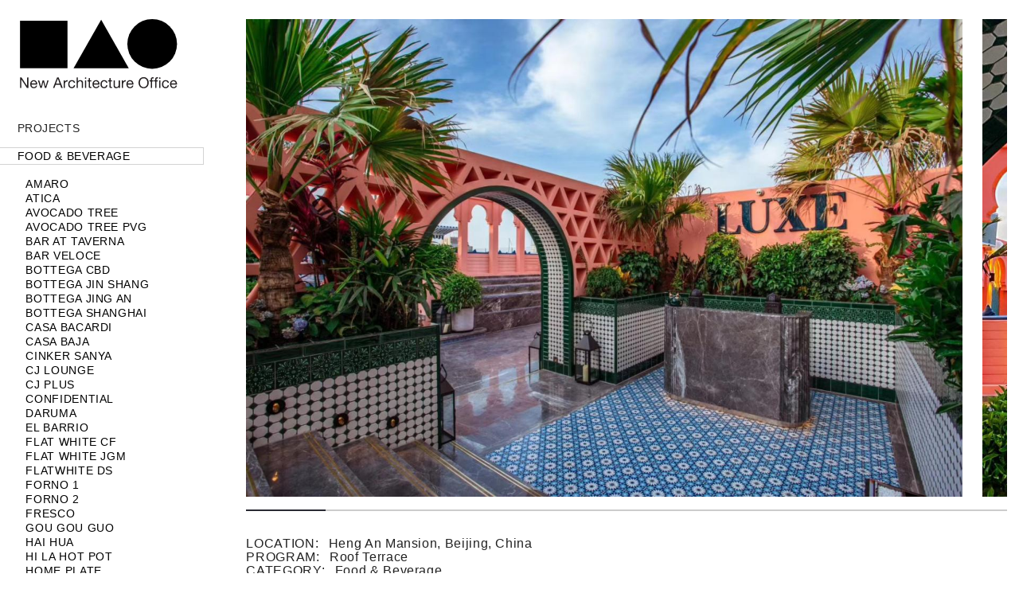

--- FILE ---
content_type: text/css
request_url: https://naowork.com/sites/all/themes/nao/css/app.css?pxdt0b
body_size: 5045
content:
/*************************************
	Overall Container Styles
*************************************/

html body.admin-menu {
	margin-top: 0px!important;
}

a { color: rgb(0,0,0); background-color: rgb(255,255,255); }
a:hover { color: white; background-color: rgb(0,0,0); }
a:not(:hover) { color: rgb(0,0,0); background-color: transparent; }

#admin-menu {
	display: none;
	visibility: hidden;
}

.row {
	max-width: 100%;
}

.front-text { max-width: 600px; }
.small-text { font-size: 14px; }


@font-face {
        font-family: 'Ubuntu-L';
        src: url('../fonts/Ubuntu-L.ttf') format('truetype');
}

@font-face {
        font-family: 'Ubuntu-R';
        src: url('../fonts/Ubuntu-R.ttf') format('truetype');
}

body,p {
	font-family: 'Ubuntu',"Helvetica",Arial,sans-serif;
	font-weight: 400;
	line-height: 1.4em;
	margin-bottom: 1.4em;
	letter-spacing: 0.04em;
}

h1,h2,h3,h4,h5,h6,.heading {
	font-family: 'Ubuntu',"Helvetica", Arial,sans-serif;
	font-weight: 500;
	line-height: 1.4em;
	letter-spacing: 0.04em;
}

.page.heading {
	margin-bottom: 1.4em;
}

/*************************************
            Header Styles
*************************************/

.foundicon-instagram {
	font-size: 1em;
	position: relative;
	top: 0.125em;
	color: rgb(0,0,0);
}

a:hover .foundicon-instagram {
	color: rgb(255,255,255);
}

.lang-en .zh-hans span { font-size: 0.95em; }

.logo.svg,
.logo.png {
	display: none;
	visibility: hidden;
}

.logo.svg.full {
	display: inline-block;
	visibility: visible;
}

.top-bar-wrapper {
	/** margin-top: 4.45em; **/
	height: 100%;
}

.top-bar-wrapper .top-bar {
	background-color: transparent;
	color: rgb(0,0,0);
}

.top-bar {
	height: auto;
}

.top-bar .name {
}

.top-bar .name a:hover {
	background-color: transparent;
}

.top-bar .logo {
	/** width: 150px; **/
	width: 200px;
	max-width: 200px;
	height: 87px;
}

.top-bar img.tagline {
	width: 150px;
	margin-left: 0px;
}

.top-bar.expanded .title-area {
	background-color: transparent;
}

.top-bar-wrapper .top-bar a,
.top-bar .name h1 a,
.top-bar .toggle-topbar.menu-icon a {
	color: rgb(0,0,0);
}

.top-bar .toggle-topbar.menu-icon a:hover {
	background-color: transparent;
}

.top-bar .toggle-topbar.menu-icon {
	right: 0px;
}

.top-bar .toggle-topbar.menu-icon a span {
	box-shadow: 0 10px 0 1px #000000, 0 16px 0 1px #000000, 0 22px 0 1px #000000;
}

.top-bar .top-bar-section {
	height: auto;
}

.top-bar .top-bar-section .block-menu-menu-projects-menu li a.active,
.top-bar .top-bar-section .block-system-main-menu li a.active {
	background-color: #000000;
	color: white;
	text-decoration: none;
}

.top-bar .top-bar-section .block-menu-menu-projects-menu li a:hover,
.top-bar .top-bar-section .block-system-main-menu li a:hover {
	background-color: #cccccc;
	color: black;
	text-decoration: none;
}

.top-bar .top-bar-section .block-menu-menu-projects-menu li a.active:hover,
.top-bar .top-bar-section .block-system-main-menu li a.active:hover {
        background-color: #000000;
        color: white;
}

.top-bar-section ul {
	background-color: transparent;
	/** border-bottom: 1px solid black; **/
	border-color: rgba(0,0,0,0.2);
}

.top-bar-section ul#main-menu {
	border-color: rgba(0,0,0,0.2);
}

.top-bar-section ul li > a {
	font-family: 'Ubuntu','HelveticaNeueW01-55Roma','HelveticaNeueLTCom-Roman','Ubuntu',Arial,sans-serif;
	font-weight: 500;
	clear: both;
}

.top-bar-section ul li > a:hover {
	color: white;
}

.top-bar-section li a:not(.button) {
	background-color: rgb(255,255,255);
	-webkit-backface-visibility: hidden;
	-webkit-transform: translateZ(0);
	opacity: 0.9999;
	/**
	margin-right: 0.40625em;
	margin-left: 0.40625em;
	**/
}

.top-bar-section li.first a:not(.button) {
	margin-left: 0em;
}


.top-bar .block-menu-menu-projects-menu {
	
}

.top-bar .block-system-main-menu {
	position: fixed;
	bottom: 2.75em;	
}

.top-bar .block-block-3 {
	position: fixed;
	bottom: 1.75em;
	left: 1.9em;
	line-height: 1.4em;
	font-size: 0.875em;
	font-family: 'Ubuntu','HelveticaNeueW01-55Roma','HelveticaNeueLTCom-Roman','Ubuntu',Arial,sans-serif;
	font-weight: 500;
}

.top-bar .block-system-main-menu li {
	display: block;
	line-height: 1.2em;
}

.top-bar .top-bar-section .block-system-main-menu li a:not(.button) {
	padding-left: 1.9em;
	font-size: 0.875em;
	line-height: 1.4em;
	text-transform: uppercase;
	position: relative;
	float: left;
	width: auto;
}

/*
.top-bar .block-system-main-menu li.first a:not(.button) {
	text-indent: -99999px;
	height: 30px;
	width: 60px;
	background-image: url('../images/instagram-logo.png');
	background-repeat: no-repeat;
	background-position: 1.9em center;
	margin-bottom: 0.6em;
	display: block;
	-webkit-backface-visibility: visible;
        -webkit-transform: none;
        opacity: 1;
}

.svg .top-bar .block-system-main-menu li.first a {
	background-image: url('../images/instagram-logo.svg');
	background-size: auto 100%;
}

.top-bar .block-system-main-menu li.first a { background-image: url('../images/instagram-logo-hover.png'); }
.svg .top-bar .block-system-main-menu li.first a:hover { background-image: url('../images/instagram-logo-hover.svg'); }
*/

/*************************************
             Main Styles
*************************************/

/************* SLY STYLES ***********/

.scrollbar {
	margin: 0 0 2em 0;
	height: 2px;
	background: #ccc;
	line-height: 0;
}
.scrollbar .handle {
	width: 100px;
	height: 100%;
	background: #292a33;
	cursor: pointer;
}
.scrollbar .handle .mousearea {
	position: absolute;
	top: -9px;
	left: 0;
	width: 100%;
	height: 20px;
}

#frame {
	height: 600px;
	margin-bottom: 1em;
	overflow: hidden;
}

#frame img {
	visibility: hidden;
}

#frame .slidee {
	height: 600px;	
}

.slidee li,
.item-list .slidee li {
	position: relative;
	float: left;
	height: 600px;
	padding-right: 0px;
	margin-right: 0px;
	list-style: none;
}

.slidee li img,
.item-list .slidee li img {
	border-right: 25px solid white;
}

.slidee li:last-child img,
.item-list .slidee li:last-child img {
	padding-right: 0px;
	margin-right: 0px;
	border-right: 0px;
}

.slidee li img {
	height: 600px;
	width: auto;
}

.view-id-press_items_list .slidee .field-content.label-inline {
	padding-left: 5px;
}

/********* END SLY STYLES **********/


/****** HOMEPAGE SLIDER STYLES *******/
.fadein {
	width: 100%;
	position: relative;
}

.fadein img {
	position: absolute;
	width: 100%;
	left: 0;
	top: 0;
}

/****** END HOMEPAGE SLIDER CSS *******/

/****** HOMEPAGE INSTAGRAM STYLES *******/

.instagram {}

.instagram ul {
	overflow: auto;
}

.instagram .item-list ul li,
.instagram .live-tile {
	position: relative;
	float: left;
	/** width: 20%; **/
	margin: 0em;
	padding: 0em;
	list-style: none;
	width: 33.332%;
	margin-bottom: 0.75em;
}

.instagram .item-list ul li span {
	display: block;
}

.instagram img,
.instagram .live-tile > div, .instagram .list-tile > div, .instagram .live-tile > .slide, 
.instagram .carousel > .slide, .instagram .live-tile > .slide-front, 
.instagram .live-tile > .slide-back, .instagram .live-tile > .fade-front, 
.instagram .live-tile > .fade-back, .instagram .live-tile > .flip-front, 
.instagram .live-tile > .flip-back {
	width: 96%;
	height: auto;
	/** padding: 0 0.25em 0.25em 0; **/
	padding: 0;
	display: block;
	margin: 0em auto  0.75em;
	margin-left: 2%;
}

.instagram li:nth-child(5n) img {
	padding-right: 0em;
}

.js .instagram li {
	display: none;
	visibility: hidden;
}

/****** END HOMEPAGE INSTAGRAM STYLES *******/

.logged-in .button-group {
	position: relative;
	z-index: 1000;
}

.ds-1col .field {
	/** max-width: 500px; **/
	max-width: 33em;
}

.ds-1col .field-name-body {
	max-width: 42em;
	text-align: justify;
}

.ds-1col .field-name-field-single-image {
	max-width: 100%;
}

#main > .node {
	clear: both;
}

#main h6 {
	margin: 0em;
}

#page-title {
	margin-top: 3.05em;
	/**margin-bottom: 3.5em;**/
	margin-bottom: 0.25em;
	text-transform: uppercase;
	font-weight: 500;
	display: none;
	visibility: hidden;
}

.in-progress {
	position: absolute;
	width: 100%;
	text-align: center;
	z-index: 1000;
	color: white;
	top: 48%;	
	font-family: 'HelveticaNeueLTCom-BdCn','Ubuntu',Arial,sans-serif;
	font-size: 1.5em;
}

.content_heading {
	position: relative;
	float: right;
	margin-top: 3.05em;
}

.content_heading a {
	color: rgb(0,0,0);
	padding-top: 0.35em;
}

.content_heading a:hover {
	color: rgb(255,255,255);
	background-color: rgb(0,0,0);
}

.content_heading .block {
	position: relative;
	float: right;
}

.content_heading .language-switcher-locale-url li {
	margin-right: 0.5em;
	position: relative;
	float: right;
	list-style: none;	
	font-family: 'Ubuntu','HelveticaNeueW01-55Roma','HelveticaNeueLTCom-Roman','Ubuntu',Arial,sans-serif;
}

.page-node-1 .field-name-field-single-image img {
	width: 45%;
}

.page-node-9 .field-name-field-collaborator {
	max-width: 38em;
}

.field-name-field-description {
	line-height: 1.3em;
	max-width: 500px;
	text-align: justify;
	text-justify: newspaper;
}

#main .social-media {
}

.orbit-container {
	margin-bottom: 1em;
	background-color: rgb(255,255,255);
}

.orbit-timer {
	visibility: hidden;
}

.slideshow-wrapper {
	position: relative;
}

.orbit-container li.views-row img,
.field-name-field-single-image img {
	margin-bottom: 2em;
}

.page-node-1 .field-name-field-single-image img {
	margin-bottom: 2em;
}

#main .field.field-name-field-link {
	margin-top: 2em;
	margin-bottom: 2em;
}

/**
.preloader {
	-moz-border-bottom-colors: none;
	-moz-border-left-colors: none;
	-moz-border-right-colors: none;
	-moz-border-top-colors: none;
	animation-duration: 1.5s;
	animation-iteration-count: infinite;
	animation-name: rotate;
	animation-timing-function: linear;
	border-color: #555555 white;
	border-image: none;
	border-radius: 1000px 1000px 1000px 1000px;
	border-style: solid;
	border-width: 3px;
	display: block;
	height: 40px;
	left: 50%;
	margin-left: -20px;
	margin-top: -20px;
	position: absolute;
	top: 50%;
	width: 40px;
}
**/

ul[data-orbit] {
	margin: 0;
	padding-left: 0;
	list-style-type: none;
}

/* initially, hide all slides... */
ul[data-orbit] li,
ul[data-orbit] .orbit-caption {
	display: none;
}

/* ...except for the first one */
ul[data-orbit] li:first-child { display: block; }

/* show slides once .orbit-container is loaded */
.orbit-container ul[data-orbit] li,
.orbit-container ul[data-orbit] .orbit-caption {
	display: block;
}

.orbit-prev, .orbit-next {
	opacity: 0;
}

.orbit-prev:hover, .orbit-next:hover {
	opacity: 1;
}

#main .field {
	margin-bottom: 0em;
	line-height: 1.1em;
}

#main .field-name-field-description {
	margin-top: 2em;
}

.label-inline {
	display: inline;
	font-family: 'Ubuntu','HelveticaNeueW01-55Roma','HelveticaNeueLTCom-Roman','Ubuntu',Arial,sans-serif;
	font-weight: 500;
	text-transform: uppercase;
	margin-right: 0.5em;
}

.page-node-2 .label-inline {
	text-transform: none;
}

.under-construction {
	position: absolute;
	top: 0px;
	left: 0px;
	width: 20%;
}


/*************************************
            Footer Styles
*************************************/

footer > div.columns {
	padding: 0px;
}

.footer-wrapper {
	line-height: 75px;
	text-align: center;
	font-family: 'Ubuntu','HelveticaNeueW01-55Roma','HelveticaNeueLTCom-Roman','Ubuntu',Arial,sans-serif;
}

.footer-wrapper .menu { margin-bottom: 0em; }
.footer-wrapper li { 
	list-style: none; 
	display: inline; 
	line-height: 75px;
	text-transform: uppercase;
}

.footer-wrapper li a,
.footer-wrapper li.copy {
	padding: 0.3em 0.2em 0 0.2em;
	margin-right: 0.5em;
}

.footer-wrapper .block {
	/** font-size: 0.8125em; **/
	font-size: 0.9375em;
}

.footer-wrapper .block-block-1 {
	position: absolute;
	right: 0.9375em;
}

.footer-wrapper .block-menu {
	position: absolute;
	width: 100%;
}

/**
.site, .site > .row, .site > .row > #main, .site > .row > #main > .block {
	height: 100%;
}
**/


/************************************
	   Media Queries
************************************/
/** Really large displays **/

@media only screen and (min-width: 1920px) {

	.top-bar .logo {
		height: 87px;
		width: 200px;
	}

	.ds-1col.node-page .field-name-body,
	.page-node-1 .ds-1col.node-page div.field-name-field-single-image {
                margin-top: 140px;
        }

	#frame {
        	height: 900px;
	}

	#frame img {
	}

	#frame .slidee {
        	height: 900px;
	}

	.slidee li,
	.item-list .slidee li {
        	height: 900px;
	}

	.slidee li img {
        	height: 900px;
		width: auto;
	}	
}


/** 960px **/


@media only screen and (max-width: 960px) {
	.front-text { margin: 0 auto; }

    .site-wrapper {
		padding-top: 0em;
	}	

    .bio-pic { max-width: 200px; }

	.logo.png {
		display: inline-block;
		visibility: visible;
	}

	.svg .logo.png {
		display: none;
		visibility: hidden;
	}

	.svg .logo.svg {
		display: inline-block;
		visibility: visible;
	}

	.logo.full, .logo.svg.full {
		display: none;
		visibility: hidden;
	}

	.top-bar-wrapper {
                overflow: auto;
        	width: 100%;
		height: auto;
		margin-top: 0em;
		margin-bottom: 1.875em;
		box-shadow: 0 2px 3px rgba(0, 0, 0, 0.35);
		padding-top: 0.25em;
		padding-bottom: 0.25em;
	}

        .top-bar-wrapper .top-bar {
                width: 100%;
        	/** height: auto; 
		margin-bottom: 1.875em; **/
		margin-bottom: 0em;
	}

	.top-bar-section ul li > a:hover {
		background: none repeat scroll 0 0 #000000;
	}

	.top-bar {
		height: 45px;
	}

	.top-bar .logo {
		width: auto;
	}

	.top-bar img.logo {
		height: 75%;
		margin-top: 5px;
		width: auto;
	}
	
	.top-bar .tagline {
		display: none;
		visibility: hidden;
	}

	.top-bar .block-system-main-menu,
	.top-bar .block-block-3 {
		display: none;
		visibility: hidden;
	}

	.content_heading {
		margin-top: 0em;
	}

	.site {
		width: 100%;
	}

	.ds-1col .field-name-body {
		margin-left: auto;
		margin-right: auto;
	}

	#page-title {
		margin-top: 0em;
		margin-bottom: 0.25em;
	}

	.footer-wrapper {
		left: 0%;
		width: 100%;
	}
	
	footer > div.columns {
		width: 100%;
	}

	#frame {
                height: 500px;
        }

        #frame img {
        }

        #frame .slidee {
                height: 500px;
        }

        .slidee li {
                height: 500px;
        }

        .slidee li img {
                height: 500px;
                width: auto!important;
        }	

	.footer-wrapper ul.menu li.last a {
		margin-right: 0em;
	}

	/********** Sticky Footer ***********/

	/**
	html, body {
       		height: 100%;
 	}


	body {
       		margin: 0px;
       		padding: 0px;
	}

	.site-wrapper {
       		width: 100%;
       		min-height: 100%;
       		height: auto !important;
       		height: 100%;
       		margin: 0px 0px -75px 0px;
	}

	.site-wrapper > .site {
        	padding-bottom: 75px;
	}

	.footer_wrapper {
	       width: 100%;
	       height: 75px;
	}
	**/

	/**
	html {
	    position: relative;
	    min-height: 100%;
	}
	body.row {
	    margin: 0 auto 100px auto;
	}
	.footer-wrapper {
	    position: absolute;
	    left: 0;
	    bottom: 0;
	    height: 100px;
	    width: 100%;
	}
	**/

	.footer-wrapper {
		padding-top: 1em;
		padding-bottom: 0.5em;
	}

	.footer-wrapper .block-menu {
		position: inherit;
	}	

	.footer-wrapper, .footer-wrapper li,
	.footer-wrapper ul li a {
		line-height: 1em;
	}

	.footer-wrapper ul li.copy {
		display: block;
		margin-right: 0;
		padding: 0em;
	}
	
	.footer-wrapper ul li a {
	}

}

@media only screen and (min-width: 960px) {
    .bio-pic { max-width: 400px; }	

    .site {
		padding-top: 1.5em;
		padding-bottom: 0px;
		overflow: inherit;
	}

    .spacer-top {
         display: block;
         width: 100%;
         height: 127px;
     }

	.site-wrapper > .large-3 { width: 23%; }

	.site-wrapper > .large-9 { width: 77%; }

	.top-bar-wrapper {
		padding: 0px;
	}

	.top-bar .logo {
		width: 200px;
		height: 87px;
	}
	
	.top-bar .title-area {
		width: 100%;
	}
	.top-bar .title-area img {
		margin-left: 1.5em;
	}
	.top-bar .name {
		width: 100%;
		height: auto;
		display: block;
		overflow: visible;
		/**
		margin-top: 1.5em;
		margin-bottom: 4em;
		**/
		margin-top: 24px;
		margin-bottom: 40px;
	}

	.top-bar-section {
		clear: both;
	}

	.top-bar-section #main-menu {
		padding-left: 1.2em;
	}

	.top-bar-section ul li {
		float: none;
		display: inline;
	}

	.top-bar-section ul li:after {
		/** content: "/"; **/
	}

	.top-bar-section .block-menu-menu-projects-menu ul li:after {
		content: "";
	}
	
	.top-bar-section ul li.last:after {
		content: "";
	}

	.top-bar-section ul li > a {
		display: inline;
	}

	.top-bar-section li a:not(.button) {
		padding: 0px;
	}

	.top-bar .block-menu-menu-projects-menu {
		clear: both;
		padding: 0 1em 0 0;
	}

	.top-bar .top-bar-section .block-menu-menu-projects-menu li {
		clear: both;
		display: block;
		line-height: inherit;
		overflow: hidden;
	}	

	.top-bar .top-bar-section .block-menu.block-menu-menu-projects-menu li a {
        /** @rejon 2016-09-29: controls the size of the let menu */
		font-size: 0.9em;
		line-height: 1.4em;
		font-family: 'Ubuntu','HelveticaNeueW01-55Roma','HelveticaNeueLTCom-Roman','Ubuntu',Arial,sans-serif;
		text-transform: uppercase;
		margin: 0em;
		position: relative;
		float: left;
		width: auto;
	}

	.top-bar .top-bar-section .block-menu li a {
		padding: 0.3em 0.2em 0em 1.65em;
		padding: 0em 0.2em 0em 1.65em;
		font-size: 1em;
		line-height: 1em;
	}

	.ds-1col.node-page .field-name-body,
	.page-node-1 .ds-1col.node-page div.field-name-field-single-image {
		margin-top: 127px;
	}

	.ds-1col.node-page div.field-name-field-single-image + div.field-name-body {
		margin-top: 0px;
	}

	.node-type-page .image img {
		margin-top: 0em;
	}

	.footer-wrapper {
		display: none;
		visibility: hidden;
	}
}


/** 940px - Top Bar Breakpoint **/
@media only screen and (min-width: 940px) {
}

@media only screen and (max-width: 940px) {

	.top-bar-wrapper {
		width: 100%;
	}
	.top-bar {
		width: 100%;
	}

	.top-bar-section li a:not(.button) {
		margin: 0px;
	}

	.top-bar-section ul#main-menu {
                border-bottom: 1px solid black;
                border-color: rgba(0,0,0,0.2);
        }

	.footer-wrapper {
		text-align: center;
	}
	
	footer .row > div {
		width: 100%;
	}
}

@media only screen and (min-width: 48em) {
}

/** 768px **/
@media only screen and (max-width: 48em) {
}


/** misc mobile **/
@media only screen and (max-width: 640px) {
        #frame {
                height: 320px;
        }

        #frame img {
        }

        #frame .slidee {
                height: 320px;
        }

        .slidee li,
        .item-list .slidee li {
                height: 320px;
        }

        .slidee li img {
                height: 320px;
                width: auto;
        }
}


/** iPhone 2G-4S **/

@media only screen 
and (min-device-width : 320px) 
and (max-device-width : 480px) {
	#frame {
                height: 320px;
        }

        #frame img {
        }

        #frame .slidee {
                height: 320px;
        }

        .slidee li,
        .item-list .slidee li {
                height: 320px;
        }

        .slidee li img {
                height: 320px;
                width: auto;
        }
}

/** iPhone 5 - Landscape **/
@media only screen 
and (min-device-width : 320px) 
and (max-device-width : 568px) 
and (orientation : landscape) {
	#frame {
                height: 320px;
        }

        #frame img {
        }

        #frame .slidee {
                height: 320px;
        	width: auto;
	}

        .slidee li,
        .item-list .slidee li {
                height: 320px;
        	width: auto;
	}

        .slidee li img {
                height: 320px;
                width: auto;
        }
}

/** iPhone 5 - Portrait **/

@media only screen 
and (min-device-width : 320px) 
and (max-device-width : 568px) 
and (orientation : portrait) {
	#frame {
                height: 320px;
        }

        #frame img {
        }

        #frame .slidee {
                height: 320px;
        	width: auto;
	}

        .slidee li,
        .item-list .slidee li {
                height: 320px;
        	width: auto;
	}

        .slidee li img {
                height: 320px;
                width: auto;
        }
}


/** iPads **/
@media (min-device-width: 650px) and (max-device-width: 1024px) {
	#frame {
                height: 500px;
        }

        #frame img {
        }

        #frame .slidee {
                height: 500px;
        }

        .slidee li {
                height: 500px;
        }

        .slidee li img {
                height: 500px;
                width: auto;
        }
}


--- FILE ---
content_type: text/css
request_url: https://naowork.com/sites/all/themes/nao/css/social_foundicons_ie7.css?pxdt0b
body_size: 64
content:
/* general icons for IE7 */
[class*="foundicon-"] {
  font-family: "SocialFoundicons";
  font-weight: normal;
  font-style: normal;
}

.foundicon-thumb-up {
  *zoom: expression(this.runtimeStyle['zoom'] = "1", this.innerHTML = "&#xf000;");
}

.foundicon-thumb-down {
  *zoom: expression(this.runtimeStyle['zoom'] = "1", this.innerHTML = "&#xf001;");
}

.foundicon-rss {
  *zoom: expression(this.runtimeStyle['zoom'] = "1", this.innerHTML = "&#xf002;");
}

.foundicon-facebook {
  *zoom: expression(this.runtimeStyle['zoom'] = "1", this.innerHTML = "&#xf003;");
}

.foundicon-twitter {
  *zoom: expression(this.runtimeStyle['zoom'] = "1", this.innerHTML = "&#xf004;");
}

.foundicon-pinterest {
  *zoom: expression(this.runtimeStyle['zoom'] = "1", this.innerHTML = "&#xf005;");
}

.foundicon-github {
  *zoom: expression(this.runtimeStyle['zoom'] = "1", this.innerHTML = "&#xf006;");
}

.foundicon-path {
  *zoom: expression(this.runtimeStyle['zoom'] = "1", this.innerHTML = "&#xf007;");
}

.foundicon-linkedin {
  *zoom: expression(this.runtimeStyle['zoom'] = "1", this.innerHTML = "&#xf008;");
}

.foundicon-dribbble {
  *zoom: expression(this.runtimeStyle['zoom'] = "1", this.innerHTML = "&#xf009;");
}

.foundicon-stumble-upon {
  *zoom: expression(this.runtimeStyle['zoom'] = "1", this.innerHTML = "&#xf00a;");
}

.foundicon-behance {
  *zoom: expression(this.runtimeStyle['zoom'] = "1", this.innerHTML = "&#xf00b;");
}

.foundicon-reddit {
  *zoom: expression(this.runtimeStyle['zoom'] = "1", this.innerHTML = "&#xf00c;");
}

.foundicon-google-plus {
  *zoom: expression(this.runtimeStyle['zoom'] = "1", this.innerHTML = "&#xf00d;");
}

.foundicon-youtube {
  *zoom: expression(this.runtimeStyle['zoom'] = "1", this.innerHTML = "&#xf00e;");
}

.foundicon-vimeo {
  *zoom: expression(this.runtimeStyle['zoom'] = "1", this.innerHTML = "&#xf00f;");
}

.foundicon-flickr {
  *zoom: expression(this.runtimeStyle['zoom'] = "1", this.innerHTML = "&#xf010;");
}

.foundicon-slideshare {
  *zoom: expression(this.runtimeStyle['zoom'] = "1", this.innerHTML = "&#xf011;");
}

.foundicon-picassa {
  *zoom: expression(this.runtimeStyle['zoom'] = "1", this.innerHTML = "&#xf012;");
}

.foundicon-skype {
  *zoom: expression(this.runtimeStyle['zoom'] = "1", this.innerHTML = "&#xf013;");
}

.foundicon-steam {
  *zoom: expression(this.runtimeStyle['zoom'] = "1", this.innerHTML = "&#xf014;");
}

.foundicon-instagram {
  *zoom: expression(this.runtimeStyle['zoom'] = "1", this.innerHTML = "&#xf015;");
}

.foundicon-foursquare {
  *zoom: expression(this.runtimeStyle['zoom'] = "1", this.innerHTML = "&#xf016;");
}

.foundicon-delicious {
  *zoom: expression(this.runtimeStyle['zoom'] = "1", this.innerHTML = "&#xf017;");
}

.foundicon-chat {
  *zoom: expression(this.runtimeStyle['zoom'] = "1", this.innerHTML = "&#xf018;");
}

.foundicon-torso {
  *zoom: expression(this.runtimeStyle['zoom'] = "1", this.innerHTML = "&#xf019;");
}

.foundicon-tumblr {
  *zoom: expression(this.runtimeStyle['zoom'] = "1", this.innerHTML = "&#xf01a;");
}

.foundicon-video-chat {
  *zoom: expression(this.runtimeStyle['zoom'] = "1", this.innerHTML = "&#xf01b;");
}

.foundicon-digg {
  *zoom: expression(this.runtimeStyle['zoom'] = "1", this.innerHTML = "&#xf01c;");
}

.foundicon-wordpress {
  *zoom: expression(this.runtimeStyle['zoom'] = "1", this.innerHTML = "&#xf01d;");
}


--- FILE ---
content_type: text/css
request_url: https://naowork.com/sites/all/themes/nao/css/MetroJs.css?pxdt0b
body_size: 14112
content:
/* Sizes */
.live-tile,
.list-tile,
.copy-tile,
.tile-strip .flip-list > li {
  height: 150px;
  margin: 5px;
  outline: 1px solid transparent;
  -webkit-box-sizing: border-box;
  -moz-box-sizing: border-box;
  box-sizing: border-box;
  padding: 0px;
  width: 150px;
}
.live-tile.half-tile,
.list-tile.half-tile,
.copy-tile.half-tile,
.tile-strip .flip-list > li.half-tile {
  height: 70px;
  width: 70px;
}
.live-tile.half-wide,
.list-tile.half-wide,
.copy-tile.half-wide,
.tile-strip .flip-list > li.half-wide {
  width: 70px;
}
.live-tile.two-wide,
.list-tile.two-wide,
.copy-tile.two-wide,
.tile-strip .flip-list > li.two-wide {
  width: 310px;
}
.live-tile.three-wide,
.list-tile.three-wide,
.copy-tile.three-wide,
.tile-strip .flip-list > li.three-wide {
  width: 470px;
}
.live-tile.four-wide,
.list-tile.four-wide,
.copy-tile.four-wide,
.tile-strip .flip-list > li.four-wide {
  width: 630px;
}
.live-tile.five-wide,
.list-tile.five-wide,
.copy-tile.five-wide,
.tile-strip .flip-list > li.five-wide {
  width: 790px;
}
.live-tile.six-wide,
.list-tile.six-wide,
.copy-tile.six-wide,
.tile-strip .flip-list > li.six-wide {
  width: 950px;
}
.live-tile.seven-wide,
.list-tile.seven-wide,
.copy-tile.seven-wide,
.tile-strip .flip-list > li.seven-wide {
  width: 1110px;
}
.live-tile.eight-wide,
.list-tile.eight-wide,
.copy-tile.eight-wide,
.tile-strip .flip-list > li.eight-wide {
  width: 1270px;
}
.live-tile.nine-wide,
.list-tile.nine-wide,
.copy-tile.nine-wide,
.tile-strip .flip-list > li.nine-wide {
  width: 1430px;
}
.live-tile.ten-wide,
.list-tile.ten-wide,
.copy-tile.ten-wide,
.tile-strip .flip-list > li.ten-wide {
  width: 1590px;
}
.live-tile.half-tall,
.list-tile.half-tall,
.copy-tile.half-tall,
.tile-strip .flip-list > li.half-tall {
  height: 70px;
}
.live-tile.two-tall,
.list-tile.two-tall,
.copy-tile.two-tall,
.tile-strip .flip-list > li.two-tall {
  height: 310px;
}
.live-tile.three-tall,
.list-tile.three-tall,
.copy-tile.three-tall,
.tile-strip .flip-list > li.three-tall {
  height: 470px;
}
.live-tile.four-tall,
.list-tile.four-tall,
.copy-tile.four-tall,
.tile-strip .flip-list > li.four-tall {
  height: 630px;
}
.live-tile.five-tall,
.list-tile.five-tall,
.copy-tile.five-tall,
.tile-strip .flip-list > li.five-tall {
  height: 790px;
}
.live-tile.six-tall,
.list-tile.six-tall,
.copy-tile.six-tall,
.tile-strip .flip-list > li.six-tall {
  height: 950px;
}
.live-tile.seven-tall,
.list-tile.seven-tall,
.copy-tile.seven-tall,
.tile-strip .flip-list > li.seven-tall {
  height: 1110px;
}
.live-tile.eight-tall,
.list-tile.eight-tall,
.copy-tile.eight-tall,
.tile-strip .flip-list > li.eight-tall {
  height: 1270px;
}
.live-tile.nine-tall,
.list-tile.nine-tall,
.copy-tile.nine-tall,
.tile-strip .flip-list > li.nine-tall {
  height: 1430px;
}
.live-tile.ten-tall,
.list-tile.ten-tall,
.copy-tile.ten-tall,
.tile-strip .flip-list > li.ten-tall {
  height: 1590px;
}
/* flip-list tile grid sprite styles */
.live-tile > .flip-list,
.list-tile > .flip-list {
  height: 100%;
  width: 100%;
}
.flip-list > li {
  height: 50px;
  margin: 0px;
  padding: 0px;
  width: 50px;
}
.flip-list.fourTiles > li {
  border: none;
  padding: 0;
  margin: 0;
  height: 50%;
  width: 50%;
}
.flip-list.nineTiles > li {
  height: 33%;
  width: 33%;
  border: none;
  padding: 0;
  margin: 0;
}
.flip-list.fourTiles > li > div,
.flip-list.fourTiles > li > div > a,
.flip-list.fourTiles > li > div > img,
.flip-list.nineTiles > li > div,
.flip-list.nineTiles > li > div > a,
.flip-list.nineTiles > li > div > img {
  border: none;
  height: 100%;
  width: 100%;
  padding: 0;
  margin: 0;
}
/* fourTile background positions */
.fourTiles .fourTiles1 img,
.fourTiles img.fourTiles1,
.fourTiles .fourTiles1 a,
.fourTiles .tile-1 img,
.fourTiles .tile-1 a {
  background-position: 0px 0px;
}
.fourTiles .fourTiles2 img,
.fourTiles img.fourTiles2,
.fourTiles .fourTiles2 a,
.fourTiles .tile-2 img,
.fourTiles .tile-2 a {
  background-position: -75px 0px;
}
.fourTiles .fourTiles3 img,
.fourTiles img.fourTiles3,
.fourTiles .fourTiles3 a,
.fourTiles .tile-3 img,
.fourTiles .tile-3 a {
  background-position: 0px -75px;
}
.fourTiles .fourTiles4 img,
.fourTiles img.fourTiles4,
.fourTiles .fourTiles4 a,
.fourTiles .tile-4 img,
.fourTiles .tile-4 a {
  background-position: -75px -75px;
}
/* nineTile background positions */
.nineTiles .nineTiles1 img,
.nineTiles img.nineTiles1,
.nineTiles .nineTiles1 a,
.nineTiles .tile-1 img,
.nineTiles .tile-1 a {
  background-position: 0px 0px;
}
.nineTiles .nineTiles2 img,
.nineTiles img.nineTiles2,
.nineTiles .nineTiles2 a,
.nineTiles .tile-2 img,
.nineTiles .tile-2 a {
  background-position: -50px 0px;
}
.nineTiles .nineTiles3 img,
.nineTiles img.nineTiles3,
.nineTiles .nineTiles3 a,
.nineTiles .tile-3 img,
.nineTiles .tile-3 a {
  background-position: -100px 0px;
}
.nineTiles .nineTiles4 img,
.nineTiles img.nineTiles4,
.nineTiles .nineTiles4 a,
.nineTiles .tile-4 img,
.nineTiles .tile-4 a {
  background-position: 0px -50px;
}
.nineTiles .nineTiles5 img,
.nineTiles img.nineTiles5,
.nineTiles .nineTiles5 a,
.nineTiles .tile-5 img,
.nineTiles .tile-5 a {
  background-position: -50px -50px;
}
.nineTiles .nineTiles6 img,
.nineTiles img.nineTiles6,
.nineTiles .nineTiles6 a,
.nineTiles .tile-6 img,
.nineTiles .tile-6 a {
  background-position: -100px -50px;
}
.nineTiles .nineTiles7 img,
.nineTiles img.nineTiles7,
.nineTiles .nineTiles7 a,
.nineTiles .tile-7 img,
.nineTiles .tile-7 a {
  background-position: 0px -100px;
}
.nineTiles .nineTiles8 img,
.nineTiles img.nineTiles8,
.nineTiles .nineTiles8 a,
.nineTiles .tile-8 img,
.nineTiles .tile-8 a {
  background-position: -50px -100px;
}
.nineTiles .nineTiles9 img,
.nineTiles img.nineTiles9,
.nineTiles .nineTiles9 a,
.nineTiles .tile-9 img,
.nineTiles .tile-9 a {
  background-position: -100px -100px;
}
.tile-group,
.tile-strip {
  display: block;
  overflow: hidden;
  position: relative;
  z-index: 20;
  -webkit-perspective: 800px;
  -moz-perspective: 800px;
  -ms-perspective: 800px;
  perspective: 800px;
}
.tile-group.one-tile,
.tile-strip.one-tile {
  height: 160px;
  width: 160px;
}
.tile-group.half-wide,
.tile-strip.half-wide {
  width: 80px;
}
.tile-group.one-wide,
.tile-strip.one-wide {
  width: 160px;
}
.tile-group.two-wide,
.tile-strip.two-wide {
  width: 320px;
}
.tile-group.three-wide,
.tile-strip.three-wide {
  width: 480px;
}
.tile-group.four-wide,
.tile-strip.four-wide {
  width: 640px;
}
.tile-group.five-wide,
.tile-strip.five-wide {
  width: 800px;
}
.tile-group.six-wide,
.tile-strip.six-wide {
  width: 960px;
}
.tile-group.seven-wide,
.tile-strip.seven-wide {
  width: 1120px;
}
.tile-group.eight-wide,
.tile-strip.eight-wide {
  width: 1280px;
}
.tile-group.nine-wide,
.tile-strip.nine-wide {
  width: 1440px;
}
.tile-group.ten-wide,
.tile-strip.ten-wide {
  width: 1600px;
}
.tile-group.half-tall,
.tile-strip.half-tall {
  height: 80px;
}
.tile-group.one-tall,
.tile-strip.one-tall {
  height: 160px;
}
.tile-group.two-tall,
.tile-strip.two-tall {
  height: 320px;
}
.tile-group.three-tall,
.tile-strip.three-tall {
  height: 480px;
}
.tile-group.four-tall,
.tile-strip.four-tall {
  height: 640px;
}
.tile-group.five-tall,
.tile-strip.five-tall {
  height: 800px;
}
.tile-group.six-tall,
.tile-strip.six-tall {
  height: 960px;
}
.tile-group.seven-tall,
.tile-strip.seven-tall {
  height: 1120px;
}
.tile-group.eight-tall,
.tile-strip.eight-tall {
  height: 1280px;
}
.tile-group.nine-tall,
.tile-strip.nine-tall {
  height: 1440px;
}
.tile-group.ten-tall,
.tile-strip.ten-tall {
  height: 1600px;
}
/* liveTile styles */
.tile-strip,
.live-tile,
.list-tile,
.copy-tile,
.slide {
  float: left;
}
.tile-strip.bounce,
.live-tile.bounce,
.list-tile.bounce,
.copy-tile.bounce,
.slide.bounce {
  cursor: pointer;
  outline: 1px solid transparent;
  -webkit-user-select: none;
  -moz-user-select: none;
  -ms-user-select: none;
  user-select: none;
  -webkit-transition: all .2s ease;
  -moz-transition: all .2s ease;
  -o-transition: all .2s ease;
  transition: all .2s ease;
  -webkit-transform: scale(1);
  -ms-transform: scale(1);
  -moz-transform: scale(1);
  -o-transform: scale(1);
  transform: scale(1);
  -webkit-transform-origin: 50% 50%;
  -moz-transform-origin: 50% 50%;
  -ms-transform-origin: 50% 50%;
  -o-transform-origin: 50% 50%;
  transform-origin: 50% 50%;
  -webkit-transform-style: preserve-3d;
  -moz-transform-style: preserve-3d;
  -ms-transform-style: preserve-3d;
  transform-style: preserve-3d;
  -webkit-backface-visibility: hidden;
  -moz-backface-visibility: hidden;
  backface-visibility: hidden;
}
.tile-strip.bounce.bounce-c,
.live-tile.bounce.bounce-c,
.list-tile.bounce.bounce-c,
.copy-tile.bounce.bounce-c,
.slide.bounce.bounce-c {
  filter: progid:DXImageTransform.Microsoft.Matrix(M11=0.95, M12=0, M21=0, M22=0.95);
  -webkit-transform: scale(0.95);
  -ms-transform: scale(0.95);
  -moz-transform: scale(0.95);
  -o-transform: scale(0.95);
  transform: scale(0.95);
}
.tile-strip.bounce.bounce-t,
.live-tile.bounce.bounce-t,
.list-tile.bounce.bounce-t,
.copy-tile.bounce.bounce-t,
.slide.bounce.bounce-t {
  -webkit-transform: rotateX(20deg);
  -ms-transform: rotateX(20deg);
  -moz-transform: rotateX(20deg);
  -o-transform: rotateX(20deg);
  transform: rotateX(20deg);
  -webkit-transform-origin: 0% 100%;
  -moz-transform-origin: 0% 100%;
  -ms-transform-origin: 0% 100%;
  -o-transform-origin: 0% 100%;
  transform-origin: 0% 100%;
}
.tile-strip.bounce.bounce-b,
.live-tile.bounce.bounce-b,
.list-tile.bounce.bounce-b,
.copy-tile.bounce.bounce-b,
.slide.bounce.bounce-b {
  -webkit-transform: rotateX(-20deg);
  -ms-transform: rotateX(-20deg);
  -moz-transform: rotateX(-20deg);
  -o-transform: rotateX(-20deg);
  transform: rotateX(-20deg);
  -webkit-transform-origin: 50% 0%;
  -moz-transform-origin: 50% 0%;
  -ms-transform-origin: 50% 0%;
  -o-transform-origin: 50% 0%;
  transform-origin: 50% 0%;
}
.tile-strip.bounce.bounce-r,
.live-tile.bounce.bounce-r,
.list-tile.bounce.bounce-r,
.copy-tile.bounce.bounce-r,
.slide.bounce.bounce-r {
  -webkit-transform: rotateY(20deg);
  -ms-transform: rotateY(20deg);
  -moz-transform: rotateY(20deg);
  -o-transform: rotateY(20deg);
  transform: rotateY(20deg);
  -webkit-transform-origin: 0% 50%;
  -moz-transform-origin: 0% 50%;
  -ms-transform-origin: 0% 50%;
  -o-transform-origin: 0% 50%;
  transform-origin: 0% 50%;
}
.tile-strip.bounce.bounce-l,
.live-tile.bounce.bounce-l,
.list-tile.bounce.bounce-l,
.copy-tile.bounce.bounce-l,
.slide.bounce.bounce-l {
  -webkit-transform: rotateY(-20deg);
  -ms-transform: rotateY(-20deg);
  -moz-transform: rotateY(-20deg);
  -o-transform: rotateY(-20deg);
  transform: rotateY(-20deg);
  -webkit-transform-origin: 100% 50%;
  -moz-transform-origin: 100% 50%;
  -ms-transform-origin: 100% 50%;
  -o-transform-origin: 100% 50%;
  transform-origin: 100% 50%;
}
.tile-strip.bounce.bounce-tl,
.live-tile.bounce.bounce-tl,
.list-tile.bounce.bounce-tl,
.copy-tile.bounce.bounce-tl,
.slide.bounce.bounce-tl {
  -webkit-transform: rotateX(10deg) rotateY(-10deg);
  -ms-transform: rotateX(10deg) rotateY(-10deg);
  -moz-transform: rotateX(10deg) rotateY(-10deg);
  -o-transform: rotateX(10deg) rotateY(-10deg);
  transform: rotateX(10deg) rotateY(-10deg);
}
.tile-strip.bounce.bounce-tr,
.live-tile.bounce.bounce-tr,
.list-tile.bounce.bounce-tr,
.copy-tile.bounce.bounce-tr,
.slide.bounce.bounce-tr {
  -webkit-transform: rotateX(10deg) rotateY(10deg);
  -ms-transform: rotateX(10deg) rotateY(10deg);
  -moz-transform: rotateX(10deg) rotateY(10deg);
  -o-transform: rotateX(10deg) rotateY(10deg);
  transform: rotateX(10deg) rotateY(10deg);
}
.tile-strip.bounce.bounce-bl,
.live-tile.bounce.bounce-bl,
.list-tile.bounce.bounce-bl,
.copy-tile.bounce.bounce-bl,
.slide.bounce.bounce-bl {
  -webkit-transform: rotateX(-10deg) rotateY(-10deg);
  -ms-transform: rotateX(-10deg) rotateY(-10deg);
  -moz-transform: rotateX(-10deg) rotateY(-10deg);
  -o-transform: rotateX(-10deg) rotateY(-10deg);
  transform: rotateX(-10deg) rotateY(-10deg);
}
.tile-strip.bounce.bounce-br,
.live-tile.bounce.bounce-br,
.list-tile.bounce.bounce-br,
.copy-tile.bounce.bounce-br,
.slide.bounce.bounce-br {
  -webkit-transform: rotateX(-10deg) rotateY(10deg);
  -ms-transform: rotateX(-10deg) rotateY(10deg);
  -moz-transform: rotateX(-10deg) rotateY(10deg);
  -o-transform: rotateX(-10deg) rotateY(10deg);
  transform: rotateX(-10deg) rotateY(10deg);
}
.live-tile,
.list-tile,
.copy-tile {
  color: #fff;
  overflow: hidden;
  position: relative;
  z-index: 20;
}
.live-tile p,
.list-tile p,
.copy-tile p,
.live-tile .face,
.list-tile .face,
.copy-tile .face {
  display: block;
  font-size: 1em;
  line-height: 1.2em;
  margin: 0;
}
.live-tile .face,
.list-tile .face,
.copy-tile .face {
  padding: 0px;
}
.live-tile p,
.list-tile p,
.copy-tile p {
  padding: 10px;
}
.live-tile.half-tile p,
.list-tile.half-tile p,
.copy-tile.half-tile p {
  padding: 5px;
}
.live-tile .face.full,
.list-tile .face.full,
.copy-tile .face.full {
  height: 100%;
  width: 100%;
}
.live-tile img,
.list-tile img,
.copy-tile img {
  border: none;
}
.live-tile .tile-title,
.list-tile .tile-title,
.copy-tile .tile-title {
  position: absolute;
  bottom: 0px;
  font-size: 12px;
  left: 0px;
  padding: 0 0 6px 2%;
  text-decoration: none;
  width: 98%;
  z-index: 30;
}
.live-tile a,
.list-tile a,
.copy-tile a {
  color: #fff;
}
.live-tile a.tile-title:link,
.list-tile a.tile-title:link,
.copy-tile a.tile-title:link,
.live-tile a.tile-title:visited,
.list-tile a.tile-title:visited,
.copy-tile a.tile-title:visited,
.live-tile a.tile-title:hover,
.list-tile a.tile-title:hover,
.copy-tile a.tile-title:hover,
.live-tile a.tile-title,
.list-tile a.tile-title,
.copy-tile a.tile-title {
  text-decoration: none;
}
.live-tile a:link,
.list-tile a:link,
.copy-tile a:link,
.live-tile a:visited,
.list-tile a:visited,
.copy-tile a:visited {
  color: #fff;
  text-decoration: underline;
}
.live-tile a:hover,
.list-tile a:hover,
.copy-tile a:hover {
  color: #fff;
  text-decoration: none;
}
.light .copy-tile {
  color: #000;
}
.light .copy-tile.accent {
  color: #fff;
}
.light .copy-tile.accent a,
.light .copy-tile.accent a:link,
.light .copy-tile.accent a:visited,
.light .copy-tile.accent a:hover {
  color: #fff;
}
.light .copy-tile a,
.light .copy-tile a:link,
.light .copy-tile a:visited,
.light .copy-tile a:hover {
  color: #000;
}
.light .copy-tile .face,
.light .copy-tile .accent {
  color: #fff;
}
.light .copy-tile .face a,
.light .copy-tile .accent a,
.light .copy-tile .face a:link,
.light .copy-tile .accent a:link,
.light .copy-tile .face a:visited,
.light .copy-tile .accent a:visited,
.light .copy-tile .face a:hover,
.light .copy-tile .accent a:hover {
  color: #fff;
}
.copy-tile p {
  padding: 5px 5px 0px 5px;
  font-size: .95em;
}
.noselect > div,
.noselect > .slide,
.noselect > .slide-front,
.noselect > .slide-back,
.noselect > .fade-front,
.noselect > .fade-back,
.noselect > .flip-front,
.noselect > .flip-back {
  -webkit-user-select: none;
  -moz-user-select: none;
  -ms-user-select: none;
  user-select: none;
}
.live-tile > div,
.list-tile > div,
.live-tile > .slide,
.carousel > .slide,
.live-tile > .slide-front,
.live-tile > .slide-back,
.live-tile > .fade-front,
.live-tile > .fade-back,
.live-tile > .flip-front,
.live-tile > .flip-back {
  -webkit-box-sizing: border-box;
  -moz-box-sizing: border-box;
  box-sizing: border-box;
  top: 0px;
  left: 0px;
  margin: 0px;
  height: 100%;
  width: 100%;
  overflow: hidden;
  position: absolute;
  z-index: 20;
}
.list-tile > div {
  position: relative;
  background-color: transparent;
}
img.full,
a.full,
.live-tile .full,
.list-tile .full {
  display: block;
  margin: 0px;
  height: 100%;
  text-decoration: none;
  width: 100%;
}
.live-tile > .back,
.live-tile > .slide-back,
.live-tile > .fade-back,
.live-tile > .flip-back,
.flip-list .flip-back {
  position: absolute;
  z-index: 10;
}
/*  ========== flip-list Styles ==========
	.flip-list
	---li
	------div.flip-front
	------div.flip-back
*/
.flip-list {
  padding: 0px;
  margin: 0px;
}
.list-tile .flip-list {
  height: 100%;
  width: 100%;
}
.flip-list > li > a {
  border: none;
  outline: none;
  text-decoration: none;
  margin: 0px;
  padding: 0px;
  height: 100%;
  width: 100%;
}
.flip-list > li img {
  border: none;
  outline: none;
  height: 100%;
  margin: 0px;
  padding: 0px;
  width: 100%;
}
.flip-list > li {
  float: left;
  list-style-type: none;
  outline: none;
  position: relative;
}
.flip-list > li > div {
  border: none;
  background: white;
  height: 100%;
  left: 0px;
  margin: 0px;
  overflow: hidden;
  position: absolute;
  padding: 0px;
  top: 0px;
  width: 100%;
  z-index: 20;
}
.flip-list > li > div.flip-back {
  height: 0px;
}
/* ------ Hardware Accelerated Tiles --------*/
/* flip */
.live-tile.flip.ha,
.flip-list.ha {
  position: relative;
  overflow: hidden;
}
.live-tile.flip .ha.flip-front,
.flip-list .ha.flip-front,
.live-tile.flip .ha.flip-back,
.flip-list .ha.flip-back {
  position: absolute;
  z-index: 20;
  -webkit-backface-visibility: hidden;
  -moz-backface-visibility: hidden;
  backface-visibility: hidden;
}
.flip-list > li > .ha.flip-back,
.flip-list > li > .ha.flip-back img {
  /* override the values set for margin and ensure the back tile is visible  */

  margin: 0px !important;
  height: 100%;
}

.metroBig,
.metroExtraLarge,
.face.metroBig,
.face.metroExtraLarge,
.live-tile .metroExtraLarge {
  font-size: 2em;
  line-height: 1.1em;
}
a.metroBig:link,
a.metroExtraLarge:link,
a.face.metroBig:link,
a.face.metroExtraLarge:link,
a.live-tile .metroExtraLarge:link {
  text-decoration: none;
}
.metroLarger,
.face.metroLarger,
.live-tile .metroLarger {
  font-size: 1.5em;
  line-height: 1.1em;
}
a.metroLarger:link,
a.face.metroLarger:link,
a.live-tile .metroLarger:link {
  text-decoration: none;
}
.metroLarge,
.face.metroLarge,
.live-tile .metroLarge {
  font-size: 1.2em;
  line-height: 1.1em;
}
a.metroLarge:link,
a.face.metroLarge:link,
a.live-tile .metroLarge:link {
  text-decoration: none;
}
.metroSmall,
.face.metroSmall,
.live-tile .metroSmall {
  font-size: .9em;
  line-height: 1em;
}
a.metroSmall:link,
a.face.metroSmall:link,
a.live-tile .metroSmall:link {
  text-decoration: none;
}
.metroSmaller,
.face.metroSmaller,
.live-tile .metroSmaller {
  font-size: .8em;
  line-height: 1em;
}
a.metroSmaller:link,
a.face.metroSmaller:link,
a.live-tile .metroSmaller:link {
  text-decoration: none;
}
.metroExtraSmall,
.face.metroExtraSmall,
.live-tile .metroExtraSmall {
  font-size: .7em;
  line-height: 1em;
}
a.metroExtraSmall:link,
a.face.metroExtraSmall:link,
a.live-tile .metroExtraSmall:link {
  text-decoration: none;
}
.live-tile.me .metroBig,
.live-tile .bottom {
  display: block;
  position: absolute;
  left: 10px;
  bottom: 10px;
  padding: 0;
  text-decoration: none;
}
.live-tile.half-tile .bottom {
  left: 5px;
}
/***** Theme Definitions *****/
.light {
  background-color: #fff;
  color: #000;
}
.dark {
  background-color: #000;
  color: #fff;
}
.light.accent {
  background-color: #fff;
}
.dark.accent {
  background-color: #000;
}
.light .appbar {
  background-color: #dfdfdf;
}
.dark .appbar {
  background-color: #212021;
}
/*live tile accent colors */
.amber .accent,
.amber .accentBg,
.amber .accentBgHover:hover,
.amber .accentBgHover a:hover,
.amber .live-tile > div,
.amber .copy-tile > div,
.amber .live-tile > .face,
.amber .copy-tile > .face,
.amber .live-tile > .slide,
.amber .live-tile > .flip-back,
.amber .live-tile > .flip-front,
.amber .live-tile > .slide-back,
.amber .live-tile > .slide-front,
.amber .list-tile > div,
.amber .flip-list > li > div {
  background-color: #f1a30b;
}
.amber .accentColor,
.amber .accentHover:hover,
.amber .accentHover a:hover,
.amber .accentLink a,
.amber .accentLink a:hover,
.amber .accentLink a:visited,
.amber a.accentLink,
.amber a.accentLink:hover,
.amber a.accentLink:visited {
  color: #f1a30b;
}
.amber .accentBorder {
  border-color: #f1a30b;
}
.amber .accentBorderBottom {
  border-bottom-color: #f1a30b;
}
.amber .accentBorderLeft {
  border-left-color: #f1a30b;
}
.amber .accentBorderRight {
  border-right-color: #f1a30b;
}
.amber .accentBorderTop {
  border-top-color: #f1a30b;
}
.blue .accent,
.blue .accentBg,
.blue .accentBgHover:hover,
.blue .accentBgHover a:hover,
.blue .live-tile > div,
.blue .copy-tile > div,
.blue .live-tile > .face,
.blue .copy-tile > .face,
.blue .live-tile > .slide,
.blue .live-tile > .flip-back,
.blue .live-tile > .flip-front,
.blue .live-tile > .slide-back,
.blue .live-tile > .slide-front,
.blue .list-tile > div,
.blue .flip-list > li > div {
  background-color: #1ba1e2;
}
.blue .accentColor,
.blue .accentHover:hover,
.blue .accentHover a:hover,
.blue .accentLink a,
.blue .accentLink a:hover,
.blue .accentLink a:visited,
.blue a.accentLink,
.blue a.accentLink:hover,
.blue a.accentLink:visited {
  color: #1ba1e2;
}
.blue .accentBorder {
  border-color: #1ba1e2;
}
.blue .accentBorderBottom {
  border-bottom-color: #1ba1e2;
}
.blue .accentBorderLeft {
  border-left-color: #1ba1e2;
}
.blue .accentBorderRight {
  border-right-color: #1ba1e2;
}
.blue .accentBorderTop {
  border-top-color: #1ba1e2;
}
.brown .accent,
.brown .accentBg,
.brown .accentBgHover:hover,
.brown .accentBgHover a:hover,
.brown .live-tile > div,
.brown .copy-tile > div,
.brown .live-tile > .face,
.brown .copy-tile > .face,
.brown .live-tile > .slide,
.brown .live-tile > .flip-back,
.brown .live-tile > .flip-front,
.brown .live-tile > .slide-back,
.brown .live-tile > .slide-front,
.brown .list-tile > div,
.brown .flip-list > li > div {
  background-color: #a05000;
}
.brown .accentColor,
.brown .accentHover:hover,
.brown .accentHover a:hover,
.brown .accentLink a,
.brown .accentLink a:hover,
.brown .accentLink a:visited,
.brown a.accentLink,
.brown a.accentLink:hover,
.brown a.accentLink:visited {
  color: #a05000;
}
.brown .accentBorder {
  border-color: #a05000;
}
.brown .accentBorderBottom {
  border-bottom-color: #a05000;
}
.brown .accentBorderLeft {
  border-left-color: #a05000;
}
.brown .accentBorderRight {
  border-right-color: #a05000;
}
.brown .accentBorderTop {
  border-top-color: #a05000;
}
.cobalt .accent,
.cobalt .accentBg,
.cobalt .accentBgHover:hover,
.cobalt .accentBgHover a:hover,
.cobalt .live-tile > div,
.cobalt .copy-tile > div,
.cobalt .live-tile > .face,
.cobalt .copy-tile > .face,
.cobalt .live-tile > .slide,
.cobalt .live-tile > .flip-back,
.cobalt .live-tile > .flip-front,
.cobalt .live-tile > .slide-back,
.cobalt .live-tile > .slide-front,
.cobalt .list-tile > div,
.cobalt .flip-list > li > div {
  background-color: #0050ef;
}
.cobalt .accentColor,
.cobalt .accentHover:hover,
.cobalt .accentHover a:hover,
.cobalt .accentLink a,
.cobalt .accentLink a:hover,
.cobalt .accentLink a:visited,
.cobalt a.accentLink,
.cobalt a.accentLink:hover,
.cobalt a.accentLink:visited {
  color: #0050ef;
}
.cobalt .accentBorder {
  border-color: #0050ef;
}
.cobalt .accentBorderBottom {
  border-bottom-color: #0050ef;
}
.cobalt .accentBorderLeft {
  border-left-color: #0050ef;
}
.cobalt .accentBorderRight {
  border-right-color: #0050ef;
}
.cobalt .accentBorderTop {
  border-top-color: #0050ef;
}
.crimson .accent,
.crimson .accentBg,
.crimson .accentBgHover:hover,
.crimson .accentBgHover a:hover,
.crimson .live-tile > div,
.crimson .copy-tile > div,
.crimson .live-tile > .face,
.crimson .copy-tile > .face,
.crimson .live-tile > .slide,
.crimson .live-tile > .flip-back,
.crimson .live-tile > .flip-front,
.crimson .live-tile > .slide-back,
.crimson .live-tile > .slide-front,
.crimson .list-tile > div,
.crimson .flip-list > li > div {
  background-color: #a20025;
}
.crimson .accentColor,
.crimson .accentHover:hover,
.crimson .accentHover a:hover,
.crimson .accentLink a,
.crimson .accentLink a:hover,
.crimson .accentLink a:visited,
.crimson a.accentLink,
.crimson a.accentLink:hover,
.crimson a.accentLink:visited {
  color: #a20025;
}
.crimson .accentBorder {
  border-color: #a20025;
}
.crimson .accentBorderBottom {
  border-bottom-color: #a20025;
}
.crimson .accentBorderLeft {
  border-left-color: #a20025;
}
.crimson .accentBorderRight {
  border-right-color: #a20025;
}
.crimson .accentBorderTop {
  border-top-color: #a20025;
}
.cyan .accent,
.cyan .accentBg,
.cyan .accentBgHover:hover,
.cyan .accentBgHover a:hover,
.cyan .live-tile > div,
.cyan .copy-tile > div,
.cyan .live-tile > .face,
.cyan .copy-tile > .face,
.cyan .live-tile > .slide,
.cyan .live-tile > .flip-back,
.cyan .live-tile > .flip-front,
.cyan .live-tile > .slide-back,
.cyan .live-tile > .slide-front,
.cyan .list-tile > div,
.cyan .flip-list > li > div {
  background-color: #1ba0e1;
}
.cyan .accentColor,
.cyan .accentHover:hover,
.cyan .accentHover a:hover,
.cyan .accentLink a,
.cyan .accentLink a:hover,
.cyan .accentLink a:visited,
.cyan a.accentLink,
.cyan a.accentLink:hover,
.cyan a.accentLink:visited {
  color: #1ba0e1;
}
.cyan .accentBorder {
  border-color: #1ba0e1;
}
.cyan .accentBorderBottom {
  border-bottom-color: #1ba0e1;
}
.cyan .accentBorderLeft {
  border-left-color: #1ba0e1;
}
.cyan .accentBorderRight {
  border-right-color: #1ba0e1;
}
.cyan .accentBorderTop {
  border-top-color: #1ba0e1;
}
.emerald .accent,
.emerald .accentBg,
.emerald .accentBgHover:hover,
.emerald .accentBgHover a:hover,
.emerald .live-tile > div,
.emerald .copy-tile > div,
.emerald .live-tile > .face,
.emerald .copy-tile > .face,
.emerald .live-tile > .slide,
.emerald .live-tile > .flip-back,
.emerald .live-tile > .flip-front,
.emerald .live-tile > .slide-back,
.emerald .live-tile > .slide-front,
.emerald .list-tile > div,
.emerald .flip-list > li > div {
  background-color: #008a00;
}
.emerald .accentColor,
.emerald .accentHover:hover,
.emerald .accentHover a:hover,
.emerald .accentLink a,
.emerald .accentLink a:hover,
.emerald .accentLink a:visited,
.emerald a.accentLink,
.emerald a.accentLink:hover,
.emerald a.accentLink:visited {
  color: #008a00;
}
.emerald .accentBorder {
  border-color: #008a00;
}
.emerald .accentBorderBottom {
  border-bottom-color: #008a00;
}
.emerald .accentBorderLeft {
  border-left-color: #008a00;
}
.emerald .accentBorderRight {
  border-right-color: #008a00;
}
.emerald .accentBorderTop {
  border-top-color: #008a00;
}
.green .accent,
.green .accentBg,
.green .accentBgHover:hover,
.green .accentBgHover a:hover,
.green .live-tile > div,
.green .copy-tile > div,
.green .live-tile > .face,
.green .copy-tile > .face,
.green .live-tile > .slide,
.green .live-tile > .flip-back,
.green .live-tile > .flip-front,
.green .live-tile > .slide-back,
.green .live-tile > .slide-front,
.green .list-tile > div,
.green .flip-list > li > div {
  background-color: #339933;
}
.green .accentColor,
.green .accentHover:hover,
.green .accentHover a:hover,
.green .accentLink a,
.green .accentLink a:hover,
.green .accentLink a:visited,
.green a.accentLink,
.green a.accentLink:hover,
.green a.accentLink:visited {
  color: #339933;
}
.green .accentBorder {
  border-color: #339933;
}
.green .accentBorderBottom {
  border-bottom-color: #339933;
}
.green .accentBorderLeft {
  border-left-color: #339933;
}
.green .accentBorderRight {
  border-right-color: #339933;
}
.green .accentBorderTop {
  border-top-color: #339933;
}
.indigo .accent,
.indigo .accentBg,
.indigo .accentBgHover:hover,
.indigo .accentBgHover a:hover,
.indigo .live-tile > div,
.indigo .copy-tile > div,
.indigo .live-tile > .face,
.indigo .copy-tile > .face,
.indigo .live-tile > .slide,
.indigo .live-tile > .flip-back,
.indigo .live-tile > .flip-front,
.indigo .live-tile > .slide-back,
.indigo .live-tile > .slide-front,
.indigo .list-tile > div,
.indigo .flip-list > li > div {
  background-color: #6a00ff;
}
.indigo .accentColor,
.indigo .accentHover:hover,
.indigo .accentHover a:hover,
.indigo .accentLink a,
.indigo .accentLink a:hover,
.indigo .accentLink a:visited,
.indigo a.accentLink,
.indigo a.accentLink:hover,
.indigo a.accentLink:visited {
  color: #6a00ff;
}
.indigo .accentBorder {
  border-color: #6a00ff;
}
.indigo .accentBorderBottom {
  border-bottom-color: #6a00ff;
}
.indigo .accentBorderLeft {
  border-left-color: #6a00ff;
}
.indigo .accentBorderRight {
  border-right-color: #6a00ff;
}
.indigo .accentBorderTop {
  border-top-color: #6a00ff;
}
.lime .accent,
.lime .accentBg,
.lime .accentBgHover:hover,
.lime .accentBgHover a:hover,
.lime .live-tile > div,
.lime .copy-tile > div,
.lime .live-tile > .face,
.lime .copy-tile > .face,
.lime .live-tile > .slide,
.lime .live-tile > .flip-back,
.lime .live-tile > .flip-front,
.lime .live-tile > .slide-back,
.lime .live-tile > .slide-front,
.lime .list-tile > div,
.lime .flip-list > li > div {
  background-color: #a2c139;
}
.lime .accentColor,
.lime .accentHover:hover,
.lime .accentHover a:hover,
.lime .accentLink a,
.lime .accentLink a:hover,
.lime .accentLink a:visited,
.lime a.accentLink,
.lime a.accentLink:hover,
.lime a.accentLink:visited {
  color: #a2c139;
}
.lime .accentBorder {
  border-color: #a2c139;
}
.lime .accentBorderBottom {
  border-bottom-color: #a2c139;
}
.lime .accentBorderLeft {
  border-left-color: #a2c139;
}
.lime .accentBorderRight {
  border-right-color: #a2c139;
}
.lime .accentBorderTop {
  border-top-color: #a2c139;
}
.magenta .accent,
.magenta .accentBg,
.magenta .accentBgHover:hover,
.magenta .accentBgHover a:hover,
.magenta .live-tile > div,
.magenta .copy-tile > div,
.magenta .live-tile > .face,
.magenta .copy-tile > .face,
.magenta .live-tile > .slide,
.magenta .live-tile > .flip-back,
.magenta .live-tile > .flip-front,
.magenta .live-tile > .slide-back,
.magenta .live-tile > .slide-front,
.magenta .list-tile > div,
.magenta .flip-list > li > div {
  background-color: #d80073;
}
.magenta .accentColor,
.magenta .accentHover:hover,
.magenta .accentHover a:hover,
.magenta .accentLink a,
.magenta .accentLink a:hover,
.magenta .accentLink a:visited,
.magenta a.accentLink,
.magenta a.accentLink:hover,
.magenta a.accentLink:visited {
  color: #d80073;
}
.magenta .accentBorder {
  border-color: #d80073;
}
.magenta .accentBorderBottom {
  border-bottom-color: #d80073;
}
.magenta .accentBorderLeft {
  border-left-color: #d80073;
}
.magenta .accentBorderRight {
  border-right-color: #d80073;
}
.magenta .accentBorderTop {
  border-top-color: #d80073;
}
.mango .accent,
.mango .accentBg,
.mango .accentBgHover:hover,
.mango .accentBgHover a:hover,
.mango .live-tile > div,
.mango .copy-tile > div,
.mango .live-tile > .face,
.mango .copy-tile > .face,
.mango .live-tile > .slide,
.mango .live-tile > .flip-back,
.mango .live-tile > .flip-front,
.mango .live-tile > .slide-back,
.mango .live-tile > .slide-front,
.mango .list-tile > div,
.mango .flip-list > li > div {
  background-color: #f09609;
}
.mango .accentColor,
.mango .accentHover:hover,
.mango .accentHover a:hover,
.mango .accentLink a,
.mango .accentLink a:hover,
.mango .accentLink a:visited,
.mango a.accentLink,
.mango a.accentLink:hover,
.mango a.accentLink:visited {
  color: #f09609;
}
.mango .accentBorder {
  border-color: #f09609;
}
.mango .accentBorderBottom {
  border-bottom-color: #f09609;
}
.mango .accentBorderLeft {
  border-left-color: #f09609;
}
.mango .accentBorderRight {
  border-right-color: #f09609;
}
.mango .accentBorderTop {
  border-top-color: #f09609;
}
.mauve .accent,
.mauve .accentBg,
.mauve .accentBgHover:hover,
.mauve .accentBgHover a:hover,
.mauve .live-tile > div,
.mauve .copy-tile > div,
.mauve .live-tile > .face,
.mauve .copy-tile > .face,
.mauve .live-tile > .slide,
.mauve .live-tile > .flip-back,
.mauve .live-tile > .flip-front,
.mauve .live-tile > .slide-back,
.mauve .live-tile > .slide-front,
.mauve .list-tile > div,
.mauve .flip-list > li > div {
  background-color: #765f89;
}
.mauve .accentColor,
.mauve .accentHover:hover,
.mauve .accentHover a:hover,
.mauve .accentLink a,
.mauve .accentLink a:hover,
.mauve .accentLink a:visited,
.mauve a.accentLink,
.mauve a.accentLink:hover,
.mauve a.accentLink:visited {
  color: #765f89;
}
.mauve .accentBorder {
  border-color: #765f89;
}
.mauve .accentBorderBottom {
  border-bottom-color: #765f89;
}
.mauve .accentBorderLeft {
  border-left-color: #765f89;
}
.mauve .accentBorderRight {
  border-right-color: #765f89;
}
.mauve .accentBorderTop {
  border-top-color: #765f89;
}
.olive .accent,
.olive .accentBg,
.olive .accentBgHover:hover,
.olive .accentBgHover a:hover,
.olive .live-tile > div,
.olive .copy-tile > div,
.olive .live-tile > .face,
.olive .copy-tile > .face,
.olive .live-tile > .slide,
.olive .live-tile > .flip-back,
.olive .live-tile > .flip-front,
.olive .live-tile > .slide-back,
.olive .live-tile > .slide-front,
.olive .list-tile > div,
.olive .flip-list > li > div {
  background-color: #6d8764;
}
.olive .accentColor,
.olive .accentHover:hover,
.olive .accentHover a:hover,
.olive .accentLink a,
.olive .accentLink a:hover,
.olive .accentLink a:visited,
.olive a.accentLink,
.olive a.accentLink:hover,
.olive a.accentLink:visited {
  color: #6d8764;
}
.olive .accentBorder {
  border-color: #6d8764;
}
.olive .accentBorderBottom {
  border-bottom-color: #6d8764;
}
.olive .accentBorderLeft {
  border-left-color: #6d8764;
}
.olive .accentBorderRight {
  border-right-color: #6d8764;
}
.olive .accentBorderTop {
  border-top-color: #6d8764;
}
.orange .accent,
.orange .accentBg,
.orange .accentBgHover:hover,
.orange .accentBgHover a:hover,
.orange .live-tile > div,
.orange .copy-tile > div,
.orange .live-tile > .face,
.orange .copy-tile > .face,
.orange .live-tile > .slide,
.orange .live-tile > .flip-back,
.orange .live-tile > .flip-front,
.orange .live-tile > .slide-back,
.orange .live-tile > .slide-front,
.orange .list-tile > div,
.orange .flip-list > li > div {
  background-color: #fa6801;
}
.orange .accentColor,
.orange .accentHover:hover,
.orange .accentHover a:hover,
.orange .accentLink a,
.orange .accentLink a:hover,
.orange .accentLink a:visited,
.orange a.accentLink,
.orange a.accentLink:hover,
.orange a.accentLink:visited {
  color: #fa6801;
}
.orange .accentBorder {
  border-color: #fa6801;
}
.orange .accentBorderBottom {
  border-bottom-color: #fa6801;
}
.orange .accentBorderLeft {
  border-left-color: #fa6801;
}
.orange .accentBorderRight {
  border-right-color: #fa6801;
}
.orange .accentBorderTop {
  border-top-color: #fa6801;
}
.pink .accent,
.pink .accentBg,
.pink .accentBgHover:hover,
.pink .accentBgHover a:hover,
.pink .live-tile > div,
.pink .copy-tile > div,
.pink .live-tile > .face,
.pink .copy-tile > .face,
.pink .live-tile > .slide,
.pink .live-tile > .flip-back,
.pink .live-tile > .flip-front,
.pink .live-tile > .slide-back,
.pink .live-tile > .slide-front,
.pink .list-tile > div,
.pink .flip-list > li > div {
  background-color: #e671b8;
}
.pink .accentColor,
.pink .accentHover:hover,
.pink .accentHover a:hover,
.pink .accentLink a,
.pink .accentLink a:hover,
.pink .accentLink a:visited,
.pink a.accentLink,
.pink a.accentLink:hover,
.pink a.accentLink:visited {
  color: #e671b8;
}
.pink .accentBorder {
  border-color: #e671b8;
}
.pink .accentBorderBottom {
  border-bottom-color: #e671b8;
}
.pink .accentBorderLeft {
  border-left-color: #e671b8;
}
.pink .accentBorderRight {
  border-right-color: #e671b8;
}
.pink .accentBorderTop {
  border-top-color: #e671b8;
}
.purple .accent,
.purple .accentBg,
.purple .accentBgHover:hover,
.purple .accentBgHover a:hover,
.purple .live-tile > div,
.purple .copy-tile > div,
.purple .live-tile > .face,
.purple .copy-tile > .face,
.purple .live-tile > .slide,
.purple .live-tile > .flip-back,
.purple .live-tile > .flip-front,
.purple .live-tile > .slide-back,
.purple .live-tile > .slide-front,
.purple .list-tile > div,
.purple .flip-list > li > div {
  background-color: #a200ff;
}
.purple .accentColor,
.purple .accentHover:hover,
.purple .accentHover a:hover,
.purple .accentLink a,
.purple .accentLink a:hover,
.purple .accentLink a:visited,
.purple a.accentLink,
.purple a.accentLink:hover,
.purple a.accentLink:visited {
  color: #a200ff;
}
.purple .accentBorder {
  border-color: #a200ff;
}
.purple .accentBorderBottom {
  border-bottom-color: #a200ff;
}
.purple .accentBorderLeft {
  border-left-color: #a200ff;
}
.purple .accentBorderRight {
  border-right-color: #a200ff;
}
.purple .accentBorderTop {
  border-top-color: #a200ff;
}
.violet .accent,
.violet .accentBg,
.violet .accentBgHover:hover,
.violet .accentBgHover a:hover,
.violet .live-tile > div,
.violet .copy-tile > div,
.violet .live-tile > .face,
.violet .copy-tile > .face,
.violet .live-tile > .slide,
.violet .live-tile > .flip-back,
.violet .live-tile > .flip-front,
.violet .live-tile > .slide-back,
.violet .live-tile > .slide-front,
.violet .list-tile > div,
.violet .flip-list > li > div {
  background-color: #a200ff;
}
.violet .accentColor,
.violet .accentHover:hover,
.violet .accentHover a:hover,
.violet .accentLink a,
.violet .accentLink a:hover,
.violet .accentLink a:visited,
.violet a.accentLink,
.violet a.accentLink:hover,
.violet a.accentLink:visited {
  color: #a200ff;
}
.violet .accentBorder {
  border-color: #a200ff;
}
.violet .accentBorderBottom {
  border-bottom-color: #a200ff;
}
.violet .accentBorderLeft {
  border-left-color: #a200ff;
}
.violet .accentBorderRight {
  border-right-color: #a200ff;
}
.violet .accentBorderTop {
  border-top-color: #a200ff;
}
.red .accent,
.red .accentBg,
.red .accentBgHover:hover,
.red .accentBgHover a:hover,
.red .live-tile > div,
.red .copy-tile > div,
.red .live-tile > .face,
.red .copy-tile > .face,
.red .live-tile > .slide,
.red .live-tile > .flip-back,
.red .live-tile > .flip-front,
.red .live-tile > .slide-back,
.red .live-tile > .slide-front,
.red .list-tile > div,
.red .flip-list > li > div {
  background-color: #e51400;
}
.red .accentColor,
.red .accentHover:hover,
.red .accentHover a:hover,
.red .accentLink a,
.red .accentLink a:hover,
.red .accentLink a:visited,
.red a.accentLink,
.red a.accentLink:hover,
.red a.accentLink:visited {
  color: #e51400;
}
.red .accentBorder {
  border-color: #e51400;
}
.red .accentBorderBottom {
  border-bottom-color: #e51400;
}
.red .accentBorderLeft {
  border-left-color: #e51400;
}
.red .accentBorderRight {
  border-right-color: #e51400;
}
.red .accentBorderTop {
  border-top-color: #e51400;
}
.sienna .accent,
.sienna .accentBg,
.sienna .accentBgHover:hover,
.sienna .accentBgHover a:hover,
.sienna .live-tile > div,
.sienna .copy-tile > div,
.sienna .live-tile > .face,
.sienna .copy-tile > .face,
.sienna .live-tile > .slide,
.sienna .live-tile > .flip-back,
.sienna .live-tile > .flip-front,
.sienna .live-tile > .slide-back,
.sienna .live-tile > .slide-front,
.sienna .list-tile > div,
.sienna .flip-list > li > div {
  background-color: #7b3a3e;
}
.sienna .accentColor,
.sienna .accentHover:hover,
.sienna .accentHover a:hover,
.sienna .accentLink a,
.sienna .accentLink a:hover,
.sienna .accentLink a:visited,
.sienna a.accentLink,
.sienna a.accentLink:hover,
.sienna a.accentLink:visited {
  color: #7b3a3e;
}
.sienna .accentBorder {
  border-color: #7b3a3e;
}
.sienna .accentBorderBottom {
  border-bottom-color: #7b3a3e;
}
.sienna .accentBorderLeft {
  border-left-color: #7b3a3e;
}
.sienna .accentBorderRight {
  border-right-color: #7b3a3e;
}
.sienna .accentBorderTop {
  border-top-color: #7b3a3e;
}
.steel .accent,
.steel .accentBg,
.steel .accentBgHover:hover,
.steel .accentBgHover a:hover,
.steel .live-tile > div,
.steel .copy-tile > div,
.steel .live-tile > .face,
.steel .copy-tile > .face,
.steel .live-tile > .slide,
.steel .live-tile > .flip-back,
.steel .live-tile > .flip-front,
.steel .live-tile > .slide-back,
.steel .live-tile > .slide-front,
.steel .list-tile > div,
.steel .flip-list > li > div {
  background-color: #657688;
}
.steel .accentColor,
.steel .accentHover:hover,
.steel .accentHover a:hover,
.steel .accentLink a,
.steel .accentLink a:hover,
.steel .accentLink a:visited,
.steel a.accentLink,
.steel a.accentLink:hover,
.steel a.accentLink:visited {
  color: #657688;
}
.steel .accentBorder {
  border-color: #657688;
}
.steel .accentBorderBottom {
  border-bottom-color: #657688;
}
.steel .accentBorderLeft {
  border-left-color: #657688;
}
.steel .accentBorderRight {
  border-right-color: #657688;
}
.steel .accentBorderTop {
  border-top-color: #657688;
}
.teal .accent,
.teal .accentBg,
.teal .accentBgHover:hover,
.teal .accentBgHover a:hover,
.teal .live-tile > div,
.teal .copy-tile > div,
.teal .live-tile > .face,
.teal .copy-tile > .face,
.teal .live-tile > .slide,
.teal .live-tile > .flip-back,
.teal .live-tile > .flip-front,
.teal .live-tile > .slide-back,
.teal .live-tile > .slide-front,
.teal .list-tile > div,
.teal .flip-list > li > div {
  background-color: #00aba9;
}
.teal .accentColor,
.teal .accentHover:hover,
.teal .accentHover a:hover,
.teal .accentLink a,
.teal .accentLink a:hover,
.teal .accentLink a:visited,
.teal a.accentLink,
.teal a.accentLink:hover,
.teal a.accentLink:visited {
  color: #00aba9;
}
.teal .accentBorder {
  border-color: #00aba9;
}
.teal .accentBorderBottom {
  border-bottom-color: #00aba9;
}
.teal .accentBorderLeft {
  border-left-color: #00aba9;
}
.teal .accentBorderRight {
  border-right-color: #00aba9;
}
.teal .accentBorderTop {
  border-top-color: #00aba9;
}
.yellow .accent,
.yellow .accentBg,
.yellow .accentBgHover:hover,
.yellow .accentBgHover a:hover,
.yellow .live-tile > div,
.yellow .copy-tile > div,
.yellow .live-tile > .face,
.yellow .copy-tile > .face,
.yellow .live-tile > .slide,
.yellow .live-tile > .flip-back,
.yellow .live-tile > .flip-front,
.yellow .live-tile > .slide-back,
.yellow .live-tile > .slide-front,
.yellow .list-tile > div,
.yellow .flip-list > li > div {
  background-color: #d8c101;
}
.yellow .accentColor,
.yellow .accentHover:hover,
.yellow .accentHover a:hover,
.yellow .accentLink a,
.yellow .accentLink a:hover,
.yellow .accentLink a:visited,
.yellow a.accentLink,
.yellow a.accentLink:hover,
.yellow a.accentLink:visited {
  color: #d8c101;
}
.yellow .accentBorder {
  border-color: #d8c101;
}
.yellow .accentBorderBottom {
  border-bottom-color: #d8c101;
}
.yellow .accentBorderLeft {
  border-left-color: #d8c101;
}
.yellow .accentBorderRight {
  border-right-color: #d8c101;
}
.yellow .accentBorderTop {
  border-top-color: #d8c101;
}
.trans .accent,
.trans .accentBg,
.trans .accentBgHover:hover,
.trans .accentBgHover a:hover,
.trans .live-tile > div,
.trans .copy-tile > div,
.trans .live-tile > .face,
.trans .copy-tile > .face,
.trans .live-tile > .slide,
.trans .live-tile > .flip-back,
.trans .live-tile > .flip-front,
.trans .live-tile > .slide-back,
.trans .live-tile > .slide-front,
.trans .list-tile > div,
.trans .flip-list > li > div {
  background-color: transparent;
}
.trans .accentColor,
.trans .accentHover:hover,
.trans .accentHover a:hover,
.trans .accentLink a,
.trans .accentLink a:hover,
.trans .accentLink a:visited,
.trans a.accentLink,
.trans a.accentLink:hover,
.trans a.accentLink:visited {
  color: transparent;
}
.trans .accentBorder {
  border-color: transparent;
}
.trans .accentBorderBottom {
  border-bottom-color: transparent;
}
.trans .accentBorderLeft {
  border-left-color: transparent;
}
.trans .accentBorderRight {
  border-right-color: transparent;
}
.trans .accentBorderTop {
  border-top-color: transparent;
}
.white .accent,
.white .accentBg,
.white .accentBgHover:hover,
.white .accentBgHover a:hover,
.white .live-tile > div,
.white .copy-tile > div,
.white .live-tile > .face,
.white .copy-tile > .face,
.white .live-tile > .slide,
.white .live-tile > .flip-back,
.white .live-tile > .flip-front,
.white .live-tile > .slide-back,
.white .live-tile > .slide-front,
.white .list-tile > div,
.white .flip-list > li > div {
  background-color: #ffffff;
}
.white .accentColor,
.white .accentHover:hover,
.white .accentHover a:hover,
.white .accentLink a,
.white .accentLink a:hover,
.white .accentLink a:visited,
.white a.accentLink,
.white a.accentLink:hover,
.white a.accentLink:visited {
  color: #ffffff;
}
.white .accentBorder {
  border-color: #ffffff;
}
.white .accentBorderBottom {
  border-bottom-color: #ffffff;
}
.white .accentBorderLeft {
  border-left-color: #ffffff;
}
.white .accentBorderRight {
  border-right-color: #ffffff;
}
.white .accentBorderTop {
  border-top-color: #ffffff;
}
.black .accent,
.black .accentBg,
.black .accentBgHover:hover,
.black .accentBgHover a:hover,
.black .live-tile > div,
.black .copy-tile > div,
.black .live-tile > .face,
.black .copy-tile > .face,
.black .live-tile > .slide,
.black .live-tile > .flip-back,
.black .live-tile > .flip-front,
.black .live-tile > .slide-back,
.black .live-tile > .slide-front,
.black .list-tile > div,
.black .flip-list > li > div {
  background-color: #000000;
}
.black .accentColor,
.black .accentHover:hover,
.black .accentHover a:hover,
.black .accentLink a,
.black .accentLink a:hover,
.black .accentLink a:visited,
.black a.accentLink,
.black a.accentLink:hover,
.black a.accentLink:visited {
  color: #000000;
}
.black .accentBorder {
  border-color: #000000;
}
.black .accentBorderBottom {
  border-bottom-color: #000000;
}
.black .accentBorderLeft {
  border-left-color: #000000;
}
.black .accentBorderRight {
  border-right-color: #000000;
}
.black .accentBorderTop {
  border-top-color: #000000;
}
/* Local style overrides */
html body .amber.accent,
html body .amber.live-tile > .accent,
html body .amber.list-tile > .accent,
html body .amber.copy-tile > .accent,
html body .amber.live-tile > div,
html body .amber.copy-tile > div,
html body .amber.list-tile > div,
html body .amber.live-tile > .face,
html body .amber.list-tile > .face,
html body .amber.copy-tile > .face,
html body .amber.live-tile > .slide,
html body .amber.live-tile > .flip-back,
html body .amber.live-tile > .flip-front,
html body .amber.live-tile > .slide-back,
html body .amber.live-tile > .slide-front,
html body .amber.flip-list > li > .accent,
html body .amber.flip-list > li > .flip-back,
html body .amber.flip-list > li > .flip-front,
html body .amber.slide.accent,
html body .amber.slide-front.accent,
html body .amber.slide-back.accent,
html body .amber.flip-front.accent,
html body .amber.flip-back.accent {
  background-color: #f1a30b;
}
html body .amber.accentColor,
html body .amber.accentHover:hover,
html body .amber.accentHover a:hover,
html body .amber.accentLink a,
html body .amber.accentLink a:hover,
html body .amber.accentLink a:visited,
a.accentLinkhtml body .amber,
a.accentLinkhtml body .amber:hover,
a.accentLinkhtml body .amber:visited {
  color: #f1a30b;
}
html body .amber.accentBorder {
  border-color: #f1a30b;
}
html body .amber.accentBorderBottom {
  border-bottom-color: #f1a30b;
}
html body .amber.accentBorderLeft {
  border-left-color: #f1a30b;
}
html body .amber.accentBorderRight {
  border-right-color: #f1a30b;
}
html body .amber.accentBorderTop {
  border-top-color: #f1a30b;
}
html body .blue.accent,
html body .blue.live-tile > .accent,
html body .blue.list-tile > .accent,
html body .blue.copy-tile > .accent,
html body .blue.live-tile > div,
html body .blue.copy-tile > div,
html body .blue.list-tile > div,
html body .blue.live-tile > .face,
html body .blue.list-tile > .face,
html body .blue.copy-tile > .face,
html body .blue.live-tile > .slide,
html body .blue.live-tile > .flip-back,
html body .blue.live-tile > .flip-front,
html body .blue.live-tile > .slide-back,
html body .blue.live-tile > .slide-front,
html body .blue.flip-list > li > .accent,
html body .blue.flip-list > li > .flip-back,
html body .blue.flip-list > li > .flip-front,
html body .blue.slide.accent,
html body .blue.slide-front.accent,
html body .blue.slide-back.accent,
html body .blue.flip-front.accent,
html body .blue.flip-back.accent {
  background-color: #1ba1e2;
}
html body .blue.accentColor,
html body .blue.accentHover:hover,
html body .blue.accentHover a:hover,
html body .blue.accentLink a,
html body .blue.accentLink a:hover,
html body .blue.accentLink a:visited,
a.accentLinkhtml body .blue,
a.accentLinkhtml body .blue:hover,
a.accentLinkhtml body .blue:visited {
  color: #1ba1e2;
}
html body .blue.accentBorder {
  border-color: #1ba1e2;
}
html body .blue.accentBorderBottom {
  border-bottom-color: #1ba1e2;
}
html body .blue.accentBorderLeft {
  border-left-color: #1ba1e2;
}
html body .blue.accentBorderRight {
  border-right-color: #1ba1e2;
}
html body .blue.accentBorderTop {
  border-top-color: #1ba1e2;
}
html body .brown.accent,
html body .brown.live-tile > .accent,
html body .brown.list-tile > .accent,
html body .brown.copy-tile > .accent,
html body .brown.live-tile > div,
html body .brown.copy-tile > div,
html body .brown.list-tile > div,
html body .brown.live-tile > .face,
html body .brown.list-tile > .face,
html body .brown.copy-tile > .face,
html body .brown.live-tile > .slide,
html body .brown.live-tile > .flip-back,
html body .brown.live-tile > .flip-front,
html body .brown.live-tile > .slide-back,
html body .brown.live-tile > .slide-front,
html body .brown.flip-list > li > .accent,
html body .brown.flip-list > li > .flip-back,
html body .brown.flip-list > li > .flip-front,
html body .brown.slide.accent,
html body .brown.slide-front.accent,
html body .brown.slide-back.accent,
html body .brown.flip-front.accent,
html body .brown.flip-back.accent {
  background-color: #a05000;
}
html body .brown.accentColor,
html body .brown.accentHover:hover,
html body .brown.accentHover a:hover,
html body .brown.accentLink a,
html body .brown.accentLink a:hover,
html body .brown.accentLink a:visited,
a.accentLinkhtml body .brown,
a.accentLinkhtml body .brown:hover,
a.accentLinkhtml body .brown:visited {
  color: #a05000;
}
html body .brown.accentBorder {
  border-color: #a05000;
}
html body .brown.accentBorderBottom {
  border-bottom-color: #a05000;
}
html body .brown.accentBorderLeft {
  border-left-color: #a05000;
}
html body .brown.accentBorderRight {
  border-right-color: #a05000;
}
html body .brown.accentBorderTop {
  border-top-color: #a05000;
}
html body .cobalt.accent,
html body .cobalt.live-tile > .accent,
html body .cobalt.list-tile > .accent,
html body .cobalt.copy-tile > .accent,
html body .cobalt.live-tile > div,
html body .cobalt.copy-tile > div,
html body .cobalt.list-tile > div,
html body .cobalt.live-tile > .face,
html body .cobalt.list-tile > .face,
html body .cobalt.copy-tile > .face,
html body .cobalt.live-tile > .slide,
html body .cobalt.live-tile > .flip-back,
html body .cobalt.live-tile > .flip-front,
html body .cobalt.live-tile > .slide-back,
html body .cobalt.live-tile > .slide-front,
html body .cobalt.flip-list > li > .accent,
html body .cobalt.flip-list > li > .flip-back,
html body .cobalt.flip-list > li > .flip-front,
html body .cobalt.slide.accent,
html body .cobalt.slide-front.accent,
html body .cobalt.slide-back.accent,
html body .cobalt.flip-front.accent,
html body .cobalt.flip-back.accent {
  background-color: #0050ef;
}
html body .cobalt.accentColor,
html body .cobalt.accentHover:hover,
html body .cobalt.accentHover a:hover,
html body .cobalt.accentLink a,
html body .cobalt.accentLink a:hover,
html body .cobalt.accentLink a:visited,
a.accentLinkhtml body .cobalt,
a.accentLinkhtml body .cobalt:hover,
a.accentLinkhtml body .cobalt:visited {
  color: #0050ef;
}
html body .cobalt.accentBorder {
  border-color: #0050ef;
}
html body .cobalt.accentBorderBottom {
  border-bottom-color: #0050ef;
}
html body .cobalt.accentBorderLeft {
  border-left-color: #0050ef;
}
html body .cobalt.accentBorderRight {
  border-right-color: #0050ef;
}
html body .cobalt.accentBorderTop {
  border-top-color: #0050ef;
}
html body .crimson.accent,
html body .crimson.live-tile > .accent,
html body .crimson.list-tile > .accent,
html body .crimson.copy-tile > .accent,
html body .crimson.live-tile > div,
html body .crimson.copy-tile > div,
html body .crimson.list-tile > div,
html body .crimson.live-tile > .face,
html body .crimson.list-tile > .face,
html body .crimson.copy-tile > .face,
html body .crimson.live-tile > .slide,
html body .crimson.live-tile > .flip-back,
html body .crimson.live-tile > .flip-front,
html body .crimson.live-tile > .slide-back,
html body .crimson.live-tile > .slide-front,
html body .crimson.flip-list > li > .accent,
html body .crimson.flip-list > li > .flip-back,
html body .crimson.flip-list > li > .flip-front,
html body .crimson.slide.accent,
html body .crimson.slide-front.accent,
html body .crimson.slide-back.accent,
html body .crimson.flip-front.accent,
html body .crimson.flip-back.accent {
  background-color: #a20025;
}
html body .crimson.accentColor,
html body .crimson.accentHover:hover,
html body .crimson.accentHover a:hover,
html body .crimson.accentLink a,
html body .crimson.accentLink a:hover,
html body .crimson.accentLink a:visited,
a.accentLinkhtml body .crimson,
a.accentLinkhtml body .crimson:hover,
a.accentLinkhtml body .crimson:visited {
  color: #a20025;
}
html body .crimson.accentBorder {
  border-color: #a20025;
}
html body .crimson.accentBorderBottom {
  border-bottom-color: #a20025;
}
html body .crimson.accentBorderLeft {
  border-left-color: #a20025;
}
html body .crimson.accentBorderRight {
  border-right-color: #a20025;
}
html body .crimson.accentBorderTop {
  border-top-color: #a20025;
}
html body .cyan.accent,
html body .cyan.live-tile > .accent,
html body .cyan.list-tile > .accent,
html body .cyan.copy-tile > .accent,
html body .cyan.live-tile > div,
html body .cyan.copy-tile > div,
html body .cyan.list-tile > div,
html body .cyan.live-tile > .face,
html body .cyan.list-tile > .face,
html body .cyan.copy-tile > .face,
html body .cyan.live-tile > .slide,
html body .cyan.live-tile > .flip-back,
html body .cyan.live-tile > .flip-front,
html body .cyan.live-tile > .slide-back,
html body .cyan.live-tile > .slide-front,
html body .cyan.flip-list > li > .accent,
html body .cyan.flip-list > li > .flip-back,
html body .cyan.flip-list > li > .flip-front,
html body .cyan.slide.accent,
html body .cyan.slide-front.accent,
html body .cyan.slide-back.accent,
html body .cyan.flip-front.accent,
html body .cyan.flip-back.accent {
  background-color: #1ba0e1;
}
html body .cyan.accentColor,
html body .cyan.accentHover:hover,
html body .cyan.accentHover a:hover,
html body .cyan.accentLink a,
html body .cyan.accentLink a:hover,
html body .cyan.accentLink a:visited,
a.accentLinkhtml body .cyan,
a.accentLinkhtml body .cyan:hover,
a.accentLinkhtml body .cyan:visited {
  color: #1ba0e1;
}
html body .cyan.accentBorder {
  border-color: #1ba0e1;
}
html body .cyan.accentBorderBottom {
  border-bottom-color: #1ba0e1;
}
html body .cyan.accentBorderLeft {
  border-left-color: #1ba0e1;
}
html body .cyan.accentBorderRight {
  border-right-color: #1ba0e1;
}
html body .cyan.accentBorderTop {
  border-top-color: #1ba0e1;
}
html body .emerald.accent,
html body .emerald.live-tile > .accent,
html body .emerald.list-tile > .accent,
html body .emerald.copy-tile > .accent,
html body .emerald.live-tile > div,
html body .emerald.copy-tile > div,
html body .emerald.list-tile > div,
html body .emerald.live-tile > .face,
html body .emerald.list-tile > .face,
html body .emerald.copy-tile > .face,
html body .emerald.live-tile > .slide,
html body .emerald.live-tile > .flip-back,
html body .emerald.live-tile > .flip-front,
html body .emerald.live-tile > .slide-back,
html body .emerald.live-tile > .slide-front,
html body .emerald.flip-list > li > .accent,
html body .emerald.flip-list > li > .flip-back,
html body .emerald.flip-list > li > .flip-front,
html body .emerald.slide.accent,
html body .emerald.slide-front.accent,
html body .emerald.slide-back.accent,
html body .emerald.flip-front.accent,
html body .emerald.flip-back.accent {
  background-color: #008a00;
}
html body .emerald.accentColor,
html body .emerald.accentHover:hover,
html body .emerald.accentHover a:hover,
html body .emerald.accentLink a,
html body .emerald.accentLink a:hover,
html body .emerald.accentLink a:visited,
a.accentLinkhtml body .emerald,
a.accentLinkhtml body .emerald:hover,
a.accentLinkhtml body .emerald:visited {
  color: #008a00;
}
html body .emerald.accentBorder {
  border-color: #008a00;
}
html body .emerald.accentBorderBottom {
  border-bottom-color: #008a00;
}
html body .emerald.accentBorderLeft {
  border-left-color: #008a00;
}
html body .emerald.accentBorderRight {
  border-right-color: #008a00;
}
html body .emerald.accentBorderTop {
  border-top-color: #008a00;
}
html body .green.accent,
html body .green.live-tile > .accent,
html body .green.list-tile > .accent,
html body .green.copy-tile > .accent,
html body .green.live-tile > div,
html body .green.copy-tile > div,
html body .green.list-tile > div,
html body .green.live-tile > .face,
html body .green.list-tile > .face,
html body .green.copy-tile > .face,
html body .green.live-tile > .slide,
html body .green.live-tile > .flip-back,
html body .green.live-tile > .flip-front,
html body .green.live-tile > .slide-back,
html body .green.live-tile > .slide-front,
html body .green.flip-list > li > .accent,
html body .green.flip-list > li > .flip-back,
html body .green.flip-list > li > .flip-front,
html body .green.slide.accent,
html body .green.slide-front.accent,
html body .green.slide-back.accent,
html body .green.flip-front.accent,
html body .green.flip-back.accent {
  background-color: #339933;
}
html body .green.accentColor,
html body .green.accentHover:hover,
html body .green.accentHover a:hover,
html body .green.accentLink a,
html body .green.accentLink a:hover,
html body .green.accentLink a:visited,
a.accentLinkhtml body .green,
a.accentLinkhtml body .green:hover,
a.accentLinkhtml body .green:visited {
  color: #339933;
}
html body .green.accentBorder {
  border-color: #339933;
}
html body .green.accentBorderBottom {
  border-bottom-color: #339933;
}
html body .green.accentBorderLeft {
  border-left-color: #339933;
}
html body .green.accentBorderRight {
  border-right-color: #339933;
}
html body .green.accentBorderTop {
  border-top-color: #339933;
}
html body .indigo.accent,
html body .indigo.live-tile > .accent,
html body .indigo.list-tile > .accent,
html body .indigo.copy-tile > .accent,
html body .indigo.live-tile > div,
html body .indigo.copy-tile > div,
html body .indigo.list-tile > div,
html body .indigo.live-tile > .face,
html body .indigo.list-tile > .face,
html body .indigo.copy-tile > .face,
html body .indigo.live-tile > .slide,
html body .indigo.live-tile > .flip-back,
html body .indigo.live-tile > .flip-front,
html body .indigo.live-tile > .slide-back,
html body .indigo.live-tile > .slide-front,
html body .indigo.flip-list > li > .accent,
html body .indigo.flip-list > li > .flip-back,
html body .indigo.flip-list > li > .flip-front,
html body .indigo.slide.accent,
html body .indigo.slide-front.accent,
html body .indigo.slide-back.accent,
html body .indigo.flip-front.accent,
html body .indigo.flip-back.accent {
  background-color: #6a00ff;
}
html body .indigo.accentColor,
html body .indigo.accentHover:hover,
html body .indigo.accentHover a:hover,
html body .indigo.accentLink a,
html body .indigo.accentLink a:hover,
html body .indigo.accentLink a:visited,
a.accentLinkhtml body .indigo,
a.accentLinkhtml body .indigo:hover,
a.accentLinkhtml body .indigo:visited {
  color: #6a00ff;
}
html body .indigo.accentBorder {
  border-color: #6a00ff;
}
html body .indigo.accentBorderBottom {
  border-bottom-color: #6a00ff;
}
html body .indigo.accentBorderLeft {
  border-left-color: #6a00ff;
}
html body .indigo.accentBorderRight {
  border-right-color: #6a00ff;
}
html body .indigo.accentBorderTop {
  border-top-color: #6a00ff;
}
html body .lime.accent,
html body .lime.live-tile > .accent,
html body .lime.list-tile > .accent,
html body .lime.copy-tile > .accent,
html body .lime.live-tile > div,
html body .lime.copy-tile > div,
html body .lime.list-tile > div,
html body .lime.live-tile > .face,
html body .lime.list-tile > .face,
html body .lime.copy-tile > .face,
html body .lime.live-tile > .slide,
html body .lime.live-tile > .flip-back,
html body .lime.live-tile > .flip-front,
html body .lime.live-tile > .slide-back,
html body .lime.live-tile > .slide-front,
html body .lime.flip-list > li > .accent,
html body .lime.flip-list > li > .flip-back,
html body .lime.flip-list > li > .flip-front,
html body .lime.slide.accent,
html body .lime.slide-front.accent,
html body .lime.slide-back.accent,
html body .lime.flip-front.accent,
html body .lime.flip-back.accent {
  background-color: #a2c139;
}
html body .lime.accentColor,
html body .lime.accentHover:hover,
html body .lime.accentHover a:hover,
html body .lime.accentLink a,
html body .lime.accentLink a:hover,
html body .lime.accentLink a:visited,
a.accentLinkhtml body .lime,
a.accentLinkhtml body .lime:hover,
a.accentLinkhtml body .lime:visited {
  color: #a2c139;
}
html body .lime.accentBorder {
  border-color: #a2c139;
}
html body .lime.accentBorderBottom {
  border-bottom-color: #a2c139;
}
html body .lime.accentBorderLeft {
  border-left-color: #a2c139;
}
html body .lime.accentBorderRight {
  border-right-color: #a2c139;
}
html body .lime.accentBorderTop {
  border-top-color: #a2c139;
}
html body .magenta.accent,
html body .magenta.live-tile > .accent,
html body .magenta.list-tile > .accent,
html body .magenta.copy-tile > .accent,
html body .magenta.live-tile > div,
html body .magenta.copy-tile > div,
html body .magenta.list-tile > div,
html body .magenta.live-tile > .face,
html body .magenta.list-tile > .face,
html body .magenta.copy-tile > .face,
html body .magenta.live-tile > .slide,
html body .magenta.live-tile > .flip-back,
html body .magenta.live-tile > .flip-front,
html body .magenta.live-tile > .slide-back,
html body .magenta.live-tile > .slide-front,
html body .magenta.flip-list > li > .accent,
html body .magenta.flip-list > li > .flip-back,
html body .magenta.flip-list > li > .flip-front,
html body .magenta.slide.accent,
html body .magenta.slide-front.accent,
html body .magenta.slide-back.accent,
html body .magenta.flip-front.accent,
html body .magenta.flip-back.accent {
  background-color: #d80073;
}
html body .magenta.accentColor,
html body .magenta.accentHover:hover,
html body .magenta.accentHover a:hover,
html body .magenta.accentLink a,
html body .magenta.accentLink a:hover,
html body .magenta.accentLink a:visited,
a.accentLinkhtml body .magenta,
a.accentLinkhtml body .magenta:hover,
a.accentLinkhtml body .magenta:visited {
  color: #d80073;
}
html body .magenta.accentBorder {
  border-color: #d80073;
}
html body .magenta.accentBorderBottom {
  border-bottom-color: #d80073;
}
html body .magenta.accentBorderLeft {
  border-left-color: #d80073;
}
html body .magenta.accentBorderRight {
  border-right-color: #d80073;
}
html body .magenta.accentBorderTop {
  border-top-color: #d80073;
}
html body .mango.accent,
html body .mango.live-tile > .accent,
html body .mango.list-tile > .accent,
html body .mango.copy-tile > .accent,
html body .mango.live-tile > div,
html body .mango.copy-tile > div,
html body .mango.list-tile > div,
html body .mango.live-tile > .face,
html body .mango.list-tile > .face,
html body .mango.copy-tile > .face,
html body .mango.live-tile > .slide,
html body .mango.live-tile > .flip-back,
html body .mango.live-tile > .flip-front,
html body .mango.live-tile > .slide-back,
html body .mango.live-tile > .slide-front,
html body .mango.flip-list > li > .accent,
html body .mango.flip-list > li > .flip-back,
html body .mango.flip-list > li > .flip-front,
html body .mango.slide.accent,
html body .mango.slide-front.accent,
html body .mango.slide-back.accent,
html body .mango.flip-front.accent,
html body .mango.flip-back.accent {
  background-color: #f09609;
}
html body .mango.accentColor,
html body .mango.accentHover:hover,
html body .mango.accentHover a:hover,
html body .mango.accentLink a,
html body .mango.accentLink a:hover,
html body .mango.accentLink a:visited,
a.accentLinkhtml body .mango,
a.accentLinkhtml body .mango:hover,
a.accentLinkhtml body .mango:visited {
  color: #f09609;
}
html body .mango.accentBorder {
  border-color: #f09609;
}
html body .mango.accentBorderBottom {
  border-bottom-color: #f09609;
}
html body .mango.accentBorderLeft {
  border-left-color: #f09609;
}
html body .mango.accentBorderRight {
  border-right-color: #f09609;
}
html body .mango.accentBorderTop {
  border-top-color: #f09609;
}
html body .mauve.accent,
html body .mauve.live-tile > .accent,
html body .mauve.list-tile > .accent,
html body .mauve.copy-tile > .accent,
html body .mauve.live-tile > div,
html body .mauve.copy-tile > div,
html body .mauve.list-tile > div,
html body .mauve.live-tile > .face,
html body .mauve.list-tile > .face,
html body .mauve.copy-tile > .face,
html body .mauve.live-tile > .slide,
html body .mauve.live-tile > .flip-back,
html body .mauve.live-tile > .flip-front,
html body .mauve.live-tile > .slide-back,
html body .mauve.live-tile > .slide-front,
html body .mauve.flip-list > li > .accent,
html body .mauve.flip-list > li > .flip-back,
html body .mauve.flip-list > li > .flip-front,
html body .mauve.slide.accent,
html body .mauve.slide-front.accent,
html body .mauve.slide-back.accent,
html body .mauve.flip-front.accent,
html body .mauve.flip-back.accent {
  background-color: #765f89;
}
html body .mauve.accentColor,
html body .mauve.accentHover:hover,
html body .mauve.accentHover a:hover,
html body .mauve.accentLink a,
html body .mauve.accentLink a:hover,
html body .mauve.accentLink a:visited,
a.accentLinkhtml body .mauve,
a.accentLinkhtml body .mauve:hover,
a.accentLinkhtml body .mauve:visited {
  color: #765f89;
}
html body .mauve.accentBorder {
  border-color: #765f89;
}
html body .mauve.accentBorderBottom {
  border-bottom-color: #765f89;
}
html body .mauve.accentBorderLeft {
  border-left-color: #765f89;
}
html body .mauve.accentBorderRight {
  border-right-color: #765f89;
}
html body .mauve.accentBorderTop {
  border-top-color: #765f89;
}
html body .olive.accent,
html body .olive.live-tile > .accent,
html body .olive.list-tile > .accent,
html body .olive.copy-tile > .accent,
html body .olive.live-tile > div,
html body .olive.copy-tile > div,
html body .olive.list-tile > div,
html body .olive.live-tile > .face,
html body .olive.list-tile > .face,
html body .olive.copy-tile > .face,
html body .olive.live-tile > .slide,
html body .olive.live-tile > .flip-back,
html body .olive.live-tile > .flip-front,
html body .olive.live-tile > .slide-back,
html body .olive.live-tile > .slide-front,
html body .olive.flip-list > li > .accent,
html body .olive.flip-list > li > .flip-back,
html body .olive.flip-list > li > .flip-front,
html body .olive.slide.accent,
html body .olive.slide-front.accent,
html body .olive.slide-back.accent,
html body .olive.flip-front.accent,
html body .olive.flip-back.accent {
  background-color: #6d8764;
}
html body .olive.accentColor,
html body .olive.accentHover:hover,
html body .olive.accentHover a:hover,
html body .olive.accentLink a,
html body .olive.accentLink a:hover,
html body .olive.accentLink a:visited,
a.accentLinkhtml body .olive,
a.accentLinkhtml body .olive:hover,
a.accentLinkhtml body .olive:visited {
  color: #6d8764;
}
html body .olive.accentBorder {
  border-color: #6d8764;
}
html body .olive.accentBorderBottom {
  border-bottom-color: #6d8764;
}
html body .olive.accentBorderLeft {
  border-left-color: #6d8764;
}
html body .olive.accentBorderRight {
  border-right-color: #6d8764;
}
html body .olive.accentBorderTop {
  border-top-color: #6d8764;
}
html body .orange.accent,
html body .orange.live-tile > .accent,
html body .orange.list-tile > .accent,
html body .orange.copy-tile > .accent,
html body .orange.live-tile > div,
html body .orange.copy-tile > div,
html body .orange.list-tile > div,
html body .orange.live-tile > .face,
html body .orange.list-tile > .face,
html body .orange.copy-tile > .face,
html body .orange.live-tile > .slide,
html body .orange.live-tile > .flip-back,
html body .orange.live-tile > .flip-front,
html body .orange.live-tile > .slide-back,
html body .orange.live-tile > .slide-front,
html body .orange.flip-list > li > .accent,
html body .orange.flip-list > li > .flip-back,
html body .orange.flip-list > li > .flip-front,
html body .orange.slide.accent,
html body .orange.slide-front.accent,
html body .orange.slide-back.accent,
html body .orange.flip-front.accent,
html body .orange.flip-back.accent {
  background-color: #fa6801;
}
html body .orange.accentColor,
html body .orange.accentHover:hover,
html body .orange.accentHover a:hover,
html body .orange.accentLink a,
html body .orange.accentLink a:hover,
html body .orange.accentLink a:visited,
a.accentLinkhtml body .orange,
a.accentLinkhtml body .orange:hover,
a.accentLinkhtml body .orange:visited {
  color: #fa6801;
}
html body .orange.accentBorder {
  border-color: #fa6801;
}
html body .orange.accentBorderBottom {
  border-bottom-color: #fa6801;
}
html body .orange.accentBorderLeft {
  border-left-color: #fa6801;
}
html body .orange.accentBorderRight {
  border-right-color: #fa6801;
}
html body .orange.accentBorderTop {
  border-top-color: #fa6801;
}
html body .pink.accent,
html body .pink.live-tile > .accent,
html body .pink.list-tile > .accent,
html body .pink.copy-tile > .accent,
html body .pink.live-tile > div,
html body .pink.copy-tile > div,
html body .pink.list-tile > div,
html body .pink.live-tile > .face,
html body .pink.list-tile > .face,
html body .pink.copy-tile > .face,
html body .pink.live-tile > .slide,
html body .pink.live-tile > .flip-back,
html body .pink.live-tile > .flip-front,
html body .pink.live-tile > .slide-back,
html body .pink.live-tile > .slide-front,
html body .pink.flip-list > li > .accent,
html body .pink.flip-list > li > .flip-back,
html body .pink.flip-list > li > .flip-front,
html body .pink.slide.accent,
html body .pink.slide-front.accent,
html body .pink.slide-back.accent,
html body .pink.flip-front.accent,
html body .pink.flip-back.accent {
  background-color: #e671b8;
}
html body .pink.accentColor,
html body .pink.accentHover:hover,
html body .pink.accentHover a:hover,
html body .pink.accentLink a,
html body .pink.accentLink a:hover,
html body .pink.accentLink a:visited,
a.accentLinkhtml body .pink,
a.accentLinkhtml body .pink:hover,
a.accentLinkhtml body .pink:visited {
  color: #e671b8;
}
html body .pink.accentBorder {
  border-color: #e671b8;
}
html body .pink.accentBorderBottom {
  border-bottom-color: #e671b8;
}
html body .pink.accentBorderLeft {
  border-left-color: #e671b8;
}
html body .pink.accentBorderRight {
  border-right-color: #e671b8;
}
html body .pink.accentBorderTop {
  border-top-color: #e671b8;
}
html body .purple.accent,
html body .purple.live-tile > .accent,
html body .purple.list-tile > .accent,
html body .purple.copy-tile > .accent,
html body .purple.live-tile > div,
html body .purple.copy-tile > div,
html body .purple.list-tile > div,
html body .purple.live-tile > .face,
html body .purple.list-tile > .face,
html body .purple.copy-tile > .face,
html body .purple.live-tile > .slide,
html body .purple.live-tile > .flip-back,
html body .purple.live-tile > .flip-front,
html body .purple.live-tile > .slide-back,
html body .purple.live-tile > .slide-front,
html body .purple.flip-list > li > .accent,
html body .purple.flip-list > li > .flip-back,
html body .purple.flip-list > li > .flip-front,
html body .purple.slide.accent,
html body .purple.slide-front.accent,
html body .purple.slide-back.accent,
html body .purple.flip-front.accent,
html body .purple.flip-back.accent {
  background-color: #a200ff;
}
html body .purple.accentColor,
html body .purple.accentHover:hover,
html body .purple.accentHover a:hover,
html body .purple.accentLink a,
html body .purple.accentLink a:hover,
html body .purple.accentLink a:visited,
a.accentLinkhtml body .purple,
a.accentLinkhtml body .purple:hover,
a.accentLinkhtml body .purple:visited {
  color: #a200ff;
}
html body .purple.accentBorder {
  border-color: #a200ff;
}
html body .purple.accentBorderBottom {
  border-bottom-color: #a200ff;
}
html body .purple.accentBorderLeft {
  border-left-color: #a200ff;
}
html body .purple.accentBorderRight {
  border-right-color: #a200ff;
}
html body .purple.accentBorderTop {
  border-top-color: #a200ff;
}
html body .violet.accent,
html body .violet.live-tile > .accent,
html body .violet.list-tile > .accent,
html body .violet.copy-tile > .accent,
html body .violet.live-tile > div,
html body .violet.copy-tile > div,
html body .violet.list-tile > div,
html body .violet.live-tile > .face,
html body .violet.list-tile > .face,
html body .violet.copy-tile > .face,
html body .violet.live-tile > .slide,
html body .violet.live-tile > .flip-back,
html body .violet.live-tile > .flip-front,
html body .violet.live-tile > .slide-back,
html body .violet.live-tile > .slide-front,
html body .violet.flip-list > li > .accent,
html body .violet.flip-list > li > .flip-back,
html body .violet.flip-list > li > .flip-front,
html body .violet.slide.accent,
html body .violet.slide-front.accent,
html body .violet.slide-back.accent,
html body .violet.flip-front.accent,
html body .violet.flip-back.accent {
  background-color: #a200ff;
}
html body .violet.accentColor,
html body .violet.accentHover:hover,
html body .violet.accentHover a:hover,
html body .violet.accentLink a,
html body .violet.accentLink a:hover,
html body .violet.accentLink a:visited,
a.accentLinkhtml body .violet,
a.accentLinkhtml body .violet:hover,
a.accentLinkhtml body .violet:visited {
  color: #a200ff;
}
html body .violet.accentBorder {
  border-color: #a200ff;
}
html body .violet.accentBorderBottom {
  border-bottom-color: #a200ff;
}
html body .violet.accentBorderLeft {
  border-left-color: #a200ff;
}
html body .violet.accentBorderRight {
  border-right-color: #a200ff;
}
html body .violet.accentBorderTop {
  border-top-color: #a200ff;
}
html body .red.accent,
html body .red.live-tile > .accent,
html body .red.list-tile > .accent,
html body .red.copy-tile > .accent,
html body .red.live-tile > div,
html body .red.copy-tile > div,
html body .red.list-tile > div,
html body .red.live-tile > .face,
html body .red.list-tile > .face,
html body .red.copy-tile > .face,
html body .red.live-tile > .slide,
html body .red.live-tile > .flip-back,
html body .red.live-tile > .flip-front,
html body .red.live-tile > .slide-back,
html body .red.live-tile > .slide-front,
html body .red.flip-list > li > .accent,
html body .red.flip-list > li > .flip-back,
html body .red.flip-list > li > .flip-front,
html body .red.slide.accent,
html body .red.slide-front.accent,
html body .red.slide-back.accent,
html body .red.flip-front.accent,
html body .red.flip-back.accent {
  background-color: #e51400;
}
html body .red.accentColor,
html body .red.accentHover:hover,
html body .red.accentHover a:hover,
html body .red.accentLink a,
html body .red.accentLink a:hover,
html body .red.accentLink a:visited,
a.accentLinkhtml body .red,
a.accentLinkhtml body .red:hover,
a.accentLinkhtml body .red:visited {
  color: #e51400;
}
html body .red.accentBorder {
  border-color: #e51400;
}
html body .red.accentBorderBottom {
  border-bottom-color: #e51400;
}
html body .red.accentBorderLeft {
  border-left-color: #e51400;
}
html body .red.accentBorderRight {
  border-right-color: #e51400;
}
html body .red.accentBorderTop {
  border-top-color: #e51400;
}
html body .sienna.accent,
html body .sienna.live-tile > .accent,
html body .sienna.list-tile > .accent,
html body .sienna.copy-tile > .accent,
html body .sienna.live-tile > div,
html body .sienna.copy-tile > div,
html body .sienna.list-tile > div,
html body .sienna.live-tile > .face,
html body .sienna.list-tile > .face,
html body .sienna.copy-tile > .face,
html body .sienna.live-tile > .slide,
html body .sienna.live-tile > .flip-back,
html body .sienna.live-tile > .flip-front,
html body .sienna.live-tile > .slide-back,
html body .sienna.live-tile > .slide-front,
html body .sienna.flip-list > li > .accent,
html body .sienna.flip-list > li > .flip-back,
html body .sienna.flip-list > li > .flip-front,
html body .sienna.slide.accent,
html body .sienna.slide-front.accent,
html body .sienna.slide-back.accent,
html body .sienna.flip-front.accent,
html body .sienna.flip-back.accent {
  background-color: #7b3a3e;
}
html body .sienna.accentColor,
html body .sienna.accentHover:hover,
html body .sienna.accentHover a:hover,
html body .sienna.accentLink a,
html body .sienna.accentLink a:hover,
html body .sienna.accentLink a:visited,
a.accentLinkhtml body .sienna,
a.accentLinkhtml body .sienna:hover,
a.accentLinkhtml body .sienna:visited {
  color: #7b3a3e;
}
html body .sienna.accentBorder {
  border-color: #7b3a3e;
}
html body .sienna.accentBorderBottom {
  border-bottom-color: #7b3a3e;
}
html body .sienna.accentBorderLeft {
  border-left-color: #7b3a3e;
}
html body .sienna.accentBorderRight {
  border-right-color: #7b3a3e;
}
html body .sienna.accentBorderTop {
  border-top-color: #7b3a3e;
}
html body .steel.accent,
html body .steel.live-tile > .accent,
html body .steel.list-tile > .accent,
html body .steel.copy-tile > .accent,
html body .steel.live-tile > div,
html body .steel.copy-tile > div,
html body .steel.list-tile > div,
html body .steel.live-tile > .face,
html body .steel.list-tile > .face,
html body .steel.copy-tile > .face,
html body .steel.live-tile > .slide,
html body .steel.live-tile > .flip-back,
html body .steel.live-tile > .flip-front,
html body .steel.live-tile > .slide-back,
html body .steel.live-tile > .slide-front,
html body .steel.flip-list > li > .accent,
html body .steel.flip-list > li > .flip-back,
html body .steel.flip-list > li > .flip-front,
html body .steel.slide.accent,
html body .steel.slide-front.accent,
html body .steel.slide-back.accent,
html body .steel.flip-front.accent,
html body .steel.flip-back.accent {
  background-color: #657688;
}
html body .steel.accentColor,
html body .steel.accentHover:hover,
html body .steel.accentHover a:hover,
html body .steel.accentLink a,
html body .steel.accentLink a:hover,
html body .steel.accentLink a:visited,
a.accentLinkhtml body .steel,
a.accentLinkhtml body .steel:hover,
a.accentLinkhtml body .steel:visited {
  color: #657688;
}
html body .steel.accentBorder {
  border-color: #657688;
}
html body .steel.accentBorderBottom {
  border-bottom-color: #657688;
}
html body .steel.accentBorderLeft {
  border-left-color: #657688;
}
html body .steel.accentBorderRight {
  border-right-color: #657688;
}
html body .steel.accentBorderTop {
  border-top-color: #657688;
}
html body .teal.accent,
html body .teal.live-tile > .accent,
html body .teal.list-tile > .accent,
html body .teal.copy-tile > .accent,
html body .teal.live-tile > div,
html body .teal.copy-tile > div,
html body .teal.list-tile > div,
html body .teal.live-tile > .face,
html body .teal.list-tile > .face,
html body .teal.copy-tile > .face,
html body .teal.live-tile > .slide,
html body .teal.live-tile > .flip-back,
html body .teal.live-tile > .flip-front,
html body .teal.live-tile > .slide-back,
html body .teal.live-tile > .slide-front,
html body .teal.flip-list > li > .accent,
html body .teal.flip-list > li > .flip-back,
html body .teal.flip-list > li > .flip-front,
html body .teal.slide.accent,
html body .teal.slide-front.accent,
html body .teal.slide-back.accent,
html body .teal.flip-front.accent,
html body .teal.flip-back.accent {
  background-color: #00aba9;
}
html body .teal.accentColor,
html body .teal.accentHover:hover,
html body .teal.accentHover a:hover,
html body .teal.accentLink a,
html body .teal.accentLink a:hover,
html body .teal.accentLink a:visited,
a.accentLinkhtml body .teal,
a.accentLinkhtml body .teal:hover,
a.accentLinkhtml body .teal:visited {
  color: #00aba9;
}
html body .teal.accentBorder {
  border-color: #00aba9;
}
html body .teal.accentBorderBottom {
  border-bottom-color: #00aba9;
}
html body .teal.accentBorderLeft {
  border-left-color: #00aba9;
}
html body .teal.accentBorderRight {
  border-right-color: #00aba9;
}
html body .teal.accentBorderTop {
  border-top-color: #00aba9;
}
html body .yellow.accent,
html body .yellow.live-tile > .accent,
html body .yellow.list-tile > .accent,
html body .yellow.copy-tile > .accent,
html body .yellow.live-tile > div,
html body .yellow.copy-tile > div,
html body .yellow.list-tile > div,
html body .yellow.live-tile > .face,
html body .yellow.list-tile > .face,
html body .yellow.copy-tile > .face,
html body .yellow.live-tile > .slide,
html body .yellow.live-tile > .flip-back,
html body .yellow.live-tile > .flip-front,
html body .yellow.live-tile > .slide-back,
html body .yellow.live-tile > .slide-front,
html body .yellow.flip-list > li > .accent,
html body .yellow.flip-list > li > .flip-back,
html body .yellow.flip-list > li > .flip-front,
html body .yellow.slide.accent,
html body .yellow.slide-front.accent,
html body .yellow.slide-back.accent,
html body .yellow.flip-front.accent,
html body .yellow.flip-back.accent {
  background-color: #d8c101;
}
html body .yellow.accentColor,
html body .yellow.accentHover:hover,
html body .yellow.accentHover a:hover,
html body .yellow.accentLink a,
html body .yellow.accentLink a:hover,
html body .yellow.accentLink a:visited,
a.accentLinkhtml body .yellow,
a.accentLinkhtml body .yellow:hover,
a.accentLinkhtml body .yellow:visited {
  color: #d8c101;
}
html body .yellow.accentBorder {
  border-color: #d8c101;
}
html body .yellow.accentBorderBottom {
  border-bottom-color: #d8c101;
}
html body .yellow.accentBorderLeft {
  border-left-color: #d8c101;
}
html body .yellow.accentBorderRight {
  border-right-color: #d8c101;
}
html body .yellow.accentBorderTop {
  border-top-color: #d8c101;
}
html body .trans.accent,
html body .trans.live-tile > .accent,
html body .trans.list-tile > .accent,
html body .trans.copy-tile > .accent,
html body .trans.live-tile > div,
html body .trans.copy-tile > div,
html body .trans.list-tile > div,
html body .trans.live-tile > .face,
html body .trans.list-tile > .face,
html body .trans.copy-tile > .face,
html body .trans.live-tile > .slide,
html body .trans.live-tile > .flip-back,
html body .trans.live-tile > .flip-front,
html body .trans.live-tile > .slide-back,
html body .trans.live-tile > .slide-front,
html body .trans.flip-list > li > .accent,
html body .trans.flip-list > li > .flip-back,
html body .trans.flip-list > li > .flip-front,
html body .trans.slide.accent,
html body .trans.slide-front.accent,
html body .trans.slide-back.accent,
html body .trans.flip-front.accent,
html body .trans.flip-back.accent {
  background-color: transparent;
}
html body .trans.accentColor,
html body .trans.accentHover:hover,
html body .trans.accentHover a:hover,
html body .trans.accentLink a,
html body .trans.accentLink a:hover,
html body .trans.accentLink a:visited,
a.accentLinkhtml body .trans,
a.accentLinkhtml body .trans:hover,
a.accentLinkhtml body .trans:visited {
  color: transparent;
}
html body .trans.accentBorder {
  border-color: transparent;
}
html body .trans.accentBorderBottom {
  border-bottom-color: transparent;
}
html body .trans.accentBorderLeft {
  border-left-color: transparent;
}
html body .trans.accentBorderRight {
  border-right-color: transparent;
}
html body .trans.accentBorderTop {
  border-top-color: transparent;
}
html body .white.accent,
html body .white.live-tile > .accent,
html body .white.list-tile > .accent,
html body .white.copy-tile > .accent,
html body .white.live-tile > div,
html body .white.copy-tile > div,
html body .white.list-tile > div,
html body .white.live-tile > .face,
html body .white.list-tile > .face,
html body .white.copy-tile > .face,
html body .white.live-tile > .slide,
html body .white.live-tile > .flip-back,
html body .white.live-tile > .flip-front,
html body .white.live-tile > .slide-back,
html body .white.live-tile > .slide-front,
html body .white.flip-list > li > .accent,
html body .white.flip-list > li > .flip-back,
html body .white.flip-list > li > .flip-front,
html body .white.slide.accent,
html body .white.slide-front.accent,
html body .white.slide-back.accent,
html body .white.flip-front.accent,
html body .white.flip-back.accent {
  background-color: #ffffff;
}
html body .white.accentColor,
html body .white.accentHover:hover,
html body .white.accentHover a:hover,
html body .white.accentLink a,
html body .white.accentLink a:hover,
html body .white.accentLink a:visited,
a.accentLinkhtml body .white,
a.accentLinkhtml body .white:hover,
a.accentLinkhtml body .white:visited {
  color: #ffffff;
}
html body .white.accentBorder {
  border-color: #ffffff;
}
html body .white.accentBorderBottom {
  border-bottom-color: #ffffff;
}
html body .white.accentBorderLeft {
  border-left-color: #ffffff;
}
html body .white.accentBorderRight {
  border-right-color: #ffffff;
}
html body .white.accentBorderTop {
  border-top-color: #ffffff;
}
html body .black.accent,
html body .black.live-tile > .accent,
html body .black.list-tile > .accent,
html body .black.copy-tile > .accent,
html body .black.live-tile > div,
html body .black.copy-tile > div,
html body .black.list-tile > div,
html body .black.live-tile > .face,
html body .black.list-tile > .face,
html body .black.copy-tile > .face,
html body .black.live-tile > .slide,
html body .black.live-tile > .flip-back,
html body .black.live-tile > .flip-front,
html body .black.live-tile > .slide-back,
html body .black.live-tile > .slide-front,
html body .black.flip-list > li > .accent,
html body .black.flip-list > li > .flip-back,
html body .black.flip-list > li > .flip-front,
html body .black.slide.accent,
html body .black.slide-front.accent,
html body .black.slide-back.accent,
html body .black.flip-front.accent,
html body .black.flip-back.accent {
  background-color: #000000;
}
html body .black.accentColor,
html body .black.accentHover:hover,
html body .black.accentHover a:hover,
html body .black.accentLink a,
html body .black.accentLink a:hover,
html body .black.accentLink a:visited,
a.accentLinkhtml body .black,
a.accentLinkhtml body .black:hover,
a.accentLinkhtml body .black:visited {
  color: #000000;
}
html body .black.accentBorder {
  border-color: #000000;
}
html body .black.accentBorderBottom {
  border-bottom-color: #000000;
}
html body .black.accentBorderLeft {
  border-left-color: #000000;
}
html body .black.accentBorderRight {
  border-right-color: #000000;
}
html body .black.accentBorderTop {
  border-top-color: #000000;
}

.appbar {
  background-color: #212021;
  bottom: 0px;
  color: #fff;
  font-size: .9em;
  height: 60px;
  left: 0px;
  line-height: normal;
  margin: 0;
  max-height: 100%;
  overflow: hidden;
  padding: 10px 0;
  position: fixed;
  right: 0px;
  text-align: right;
  width: 100%;
  z-index: 100;
  -ms-touch-action: manipulation;
}
.appbar.top {
  bottom: auto !important;
  top: 0px;
}
.appbar a.etc,
.appbar a.etc:hover,
.appbar a.etc:visited {
  color: #fff;
  cursor: pointer;
  display: block;
  font-size: 32px;
  /* add some extra padding to make it easier to touch */

  height: 60px;
  position: absolute;
  right: 8px;
  text-decoration: none;
  top: 0px;
  width: 90px;
  z-index: 100;
}
.appbar .clear {
  clear: both;
}
.appbar .theme-options {
  display: block;
  float: left;
  margin: 0px;
  position: relative;
  width: 80%;
}
.appbar .theme-options > ul {
  padding-right: 8px;
}
.appbar .theme-options li {
  display: block;
  margin: 8px;
  float: left;
  line-height: 32px;
  height: 32px;
  width: 32px;
}
.appbar .theme-options li > a,
.appbar .theme-options li > a:hover,
.appbar .theme-options li > a:visited {
  display: block;
  padding: 0px;
  text-decoration: none;
  height: 32px;
  width: 32px;
}
.appbar .base-theme-options {
  display: block;
  float: left;
  margin: 0px;
  position: relative;
  width: 20%;
}
.appbar .base-theme-options > ul {
  padding-left: 2px;
}
.appbar .base-theme-options li {
  display: block;
  margin: 8px;
  float: left;
  line-height: 32px;
  height: 32px;
  width: 32px;
}
.appbar .base-theme-options li > a,
.appbar .base-theme-options li > a:hover,
.appbar .base-theme-options li > a:visited {
  display: block;
  padding: 0px;
  text-decoration: none;
  height: 32px;
  width: 32px;
}
.appbar .base-theme-options li > a.dark.accent {
  background-color: #000;
}
.appbar .theme-options h2,
.appbar .base-theme-options h2 {
  font-size: 2em;
  font-weight: normal;
  padding: 8px 8px 12px;
  text-align: left;
}
.appbar .charm-title {
  font-size: 10px;
  display: block;
  text-align: center;
}
.appbar .links {
  font-size: 2em;
  padding: 24px 0 0 8px;
  text-align: left;
}
.appbar .links a,
.appbar .links a:link {
  text-decoration: none;
}
.appbar.small {
  height: 28px;
}
.appbar.small a.etc,
.appbar.small a.etc:hover,
.appbar.small a.etc:visited {
  font-size: 16px;
  height: 60px;
  width: 90px;
}
.light .appbar {
  background-color: #dfdfdf;
  color: #000;
}
.dark .appbar {
  background-color: #212021;
}
.light .appbar-buttons li a {
  color: #000;
}
.light .appbar-buttons a > img {
  background-image: url('images/metroIcons_light.jpg');
}
.light .appbar a.etc,
.light .appbar a.etc:hover,
.light .appbar a.etc:visited {
  color: #000;
}
.small .appbar-buttons {
  /* default width is 3 buttons */

  width: 156px;
}
.small .appbar-buttons a > img {
  height: 32px;
  width: 32px;
}
.small .appbar-buttons.one {
  width: 52px;
}
.small .appbar-buttons.two {
  width: 104px;
}
.small .appbar-buttons.three {
  width: 156px;
}
.small .appbar-buttons.four {
  width: 208px;
}
.small .appbar-buttons.five {
  width: 260px;
}
.small .appbar-buttons.six {
  width: 312px;
}
.small .appbar-buttons.seven {
  width: 364px;
}
.small .appbar-buttons.eight {
  width: 416px;
}
.small .appbar-buttons.nine {
  width: 468px;
}
.small .appbar-buttons.ten {
  width: 520px;
}
.appbar-buttons {
  margin: 0 auto;
  overflow: hidden;
  position: relative;
  padding: 0 0 2px;
  text-align: right;
  /* default width is 3 buttons */

  width: 252px;
}
.appbar-buttons.one {
  width: 84px;
}
.appbar-buttons.two {
  width: 168px;
}
.appbar-buttons.three {
  width: 252px;
}
.appbar-buttons.four {
  width: 336px;
}
.appbar-buttons.five {
  width: 420px;
}
.appbar-buttons.six {
  width: 504px;
}
.appbar-buttons.seven {
  width: 588px;
}
.appbar-buttons.eight {
  width: 672px;
}
.appbar-buttons.nine {
  width: 756px;
}
.appbar-buttons.ten {
  width: 840px;
}
.appbar-buttons a > img {
  background-image: url('images/metroIcons.jpg');
  background-repeat: no-repeat;
  border: none;
  height: 64px;
  width: 64px;
}
.appbar-buttons a.small > img {
  height: 32px;
  width: 32px;
}
.appbar-buttons a.search > img {
  background-position: -12px -12px;
}
.appbar-buttons a.home > img {
  background-position: -104px -12px;
}
.appbar-buttons a.twitter > img {
  background-position: -196px -12px;
}
.appbar-buttons a.calendar > img {
  background-position: -288px -12px;
}
.appbar-buttons a.storm > img {
  background-position: -380px -12px;
}
.appbar-buttons a.down > img {
  background-position: -472px -12px;
}
.appbar-buttons a.camera > img {
  background-position: -12px -99px;
}
.appbar-buttons a.camcorder > img {
  background-position: -104px -99px;
}
.appbar-buttons a.qmark > img,
.appbar-buttons a.about > img {
  background-position: -196px -99px;
}
.appbar-buttons a.share > img {
  background-position: -288px -99px;
}
.appbar-buttons a.rain > img {
  background-position: -380px -99px;
}
.appbar-buttons a.cancel > img,
.appbar-buttons a.close > img {
  background-position: -472px -99px;
}
.appbar-buttons a.delete > img,
.appbar-buttons a.trash > img {
  background-position: -12px -188px;
}
.appbar-buttons a.tag > img {
  background-position: -104px -188px;
}
.appbar-buttons a.addcontact > img {
  background-position: -196px -188px;
}
.appbar-buttons a.save > img {
  background-position: -288px -188px;
}
.appbar-buttons a.snow > img {
  background-position: -380px -188px;
}
.appbar-buttons a.msg > img {
  background-position: -472px -188px;
}
.appbar-buttons a.email > img {
  background-position: -12px -274px;
}
.appbar-buttons a.clock > img {
  background-position: -104px -274px;
}
.appbar-buttons a.edit > img {
  background-position: -196px -274px;
}
.appbar-buttons a.circle > img {
  background-position: -288px -274px;
}
.appbar-buttons a.moon > img {
  background-position: -380px -274px;
}
.appbar-buttons a.calc > img {
  background-position: -12px -362px;
}
.appbar-buttons a.gear > img {
  background-position: -104px -362px;
}
.appbar-buttons a.plus > img {
  background-position: -196px -362px;
}
.appbar-buttons a.dot > img {
  background-position: -288px -362px;
}
.appbar-buttons a.restart > img,
.appbar-buttons a.return > img {
  background-position: -380px -362px;
}
.appbar-buttons a.add > img {
  background-position: -472px -362px;
}
.appbar-buttons a.phone > img {
  background-position: -12px -453px;
}
.appbar-buttons a.film > img {
  background-position: -104px -453px;
}
.appbar-buttons a.back > img {
  background-position: -196px -453px;
}
.appbar-buttons a.car > img {
  background-position: -288px -453px;
}
.appbar-buttons a.forward > img {
  background-position: -380px -453px;
}
.appbar-buttons a.selectmany > img {
  background-position: -472px -453px;
}
.appbar-buttons a.stop > img {
  background-position: -12px -538px;
}
.appbar-buttons a.contacts > img {
  background-position: -104px -538px;
}
.appbar-buttons a.select > img {
  background-position: -196px -538px;
}
.appbar-buttons a.sun > img {
  background-position: -288px -538px;
}
.appbar-buttons a.dpad > img {
  background-position: -380px -538px;
}
.appbar-buttons a.play > img {
  background-position: -472px -538px;
}
.appbar-buttons li {
  display: inline;
  padding: 0 10px;
  float: left;
  list-style: none;
}
.appbar-buttons li a {
  font-weight: bold;
  background-color: transparent;
  color: #fff;
}
.appbar-buttons li a:active,
.appbar-buttons ul#menu li.selected a,
.appbar-buttons .appbar-buttons li a:hover {
  text-decoration: none;
}
.small .appbar-buttons .search > img,
.appbar-buttons .small.search > img {
  background-position: -562px -6px;
}
.small .appbar-buttons .home > img,
.appbar-buttons .small.home > img {
  background-position: -608px -6px;
}
.small .appbar-buttons .twitter > img,
.appbar-buttons .small.twitter > img {
  background-position: -654px -6px;
}
.small .appbar-buttons .calendar > img,
.appbar-buttons .small.calendar > img {
  background-position: -700px -6px;
}
.small .appbar-buttons .storm > img,
.appbar-buttons .small.storm > img {
  background-position: -746px -6px;
}
.small .appbar-buttons .down > img,
.appbar-buttons .small.down > img {
  background-position: -792px -6px;
}
.small .appbar-buttons .camera > img,
.appbar-buttons .small.camera > img {
  background-position: -562px -50px;
}
.small .appbar-buttons .camcorder > img,
.appbar-buttons .small.camcorder > img {
  background-position: -608px -50px;
}
.small .appbar-buttons .qmark > img,
.appbar-buttons .small.qmark > img,
.small .appbar-buttons .about > img,
.appbar-buttons .small.about > img {
  background-position: -654px -50px;
}
.small .appbar-buttons .share > img,
.appbar-buttons .small.share > img {
  background-position: -700px -50px;
}
.small .appbar-buttons .rain > img,
.appbar-buttons .small.rain > img {
  background-position: -746px -50px;
}
.small .appbar-buttons .cancel > img,
.appbar-buttons .small.cancel > img,
.small .appbar-buttons .close > img,
.appbar-buttons .small.close > img {
  background-position: -792px -50px;
}
.small .appbar-buttons .delete > img,
.appbar-buttons .small.delete > img,
.small .appbar-buttons .trash > img,
.appbar-buttons .small.trash > img {
  background-position: -562px -94px;
}
.small .appbar-buttons .tag > img,
.appbar-buttons .small.tag > img {
  background-position: -608px -94px;
}
.small .appbar-buttons .addcontact > img,
.appbar-buttons .small.addcontact > img {
  background-position: -654px -94px;
}
.small .appbar-buttons .save > img,
.appbar-buttons .small.save > img {
  background-position: -700px -94px;
}
.small .appbar-buttons .snow > img,
.appbar-buttons .small.snow > img {
  background-position: -746px -94px;
}
.small .appbar-buttons .msg > img,
.appbar-buttons .small.msg > img {
  background-position: -792px -94px;
}
.small .appbar-buttons .email > img,
.appbar-buttons .small.email > img {
  background-position: -562px -137px;
}
.small .appbar-buttons .clock > img,
.appbar-buttons .small.clock > img {
  background-position: -608px -137px;
}
.small .appbar-buttons .edit > img,
.appbar-buttons .small.edit > img {
  background-position: -654px -137px;
}
.small .appbar-buttons .circle > img,
.appbar-buttons .small.circle > img {
  background-position: -700px -137px;
}
.small .appbar-buttons .moon > img,
.appbar-buttons .small.moon > img {
  background-position: -746px -137px;
}
.small .appbar-buttons .calc > img,
.appbar-buttons .small.calc > img {
  background-position: -562px -181px;
}
.small .appbar-buttons .gear > img,
.appbar-buttons .small.gear > img {
  background-position: -608px -181px;
}
.small .appbar-buttons .plus > img,
.appbar-buttons .small.plus > img {
  background-position: -654px -181px;
}
.small .appbar-buttons .dot > img,
.appbar-buttons .small.dot > img {
  background-position: -700px -181px;
}
.small .appbar-buttons .restart > img,
.appbar-buttons .small.restart > img,
.small .appbar-buttons .return > img,
.appbar-buttons .small.return > img {
  background-position: -746px -181px;
}
.small .appbar-buttons .add > img,
.appbar-buttons .small.add > img {
  background-position: -792px -181px;
}
.small .appbar-buttons .phone > img,
.appbar-buttons .small.phone > img {
  background-position: -562px -226px;
}
.small .appbar-buttons .film > img,
.appbar-buttons .small.film > img {
  background-position: -608px -226px;
}
.small .appbar-buttons .back > img,
.appbar-buttons .small.back > img {
  background-position: -654px -226px;
}
.small .appbar-buttons .car > img,
.appbar-buttons .small.car > img {
  background-position: -700px -226px;
}
.small .appbar-buttons .forward > img,
.appbar-buttons .small.forward > img {
  background-position: -746px -226px;
}
.small .appbar-buttons .selectmany > img,
.appbar-buttons .small.selectmany > img {
  background-position: -792px -226px;
}
.small .appbar-buttons .stop > img,
.appbar-buttons .small.stop > img {
  background-position: -562px -269px;
}
.small .appbar-buttons .contacts > img,
.appbar-buttons .small.contacts > img {
  background-position: -608px -269px;
}
.small .appbar-buttons .select > img,
.appbar-buttons .small.select > img {
  background-position: -654px -269px;
}
.small .appbar-buttons .sun > img,
.appbar-buttons .small.sun > img {
  background-position: -700px -269px;
}
.small .appbar-buttons .dpad > img,
.appbar-buttons .small.dpad > img {
  background-position: -746px -269px;
}
.small .appbar-buttons .play > img,
.appbar-buttons .small.play > img {
  background-position: -792px -269px;
}
/* Media queries */
@media screen and (max-width: 1025px) {
  .appbar .theme-options h2,
  .appbar .base-theme-options h2,
  .appbar .links {
    font-size: 1.7em;
    padding: 8px 8px 2px;
    text-align: left;
  }
  .appbar .base-theme-options li,
  .appbar .base-theme-options li a,
  .appbar .theme-options li,
  .appbar .theme-options li a {
    display: block;
    height: 32px;
    margin: 4px;
    width: 32px;
  }
}
@media screen and (max-width: 801px) {
  .appbar .theme-options h2,
  .appbar .base-theme-options h2,
  .appbar .links {
    font-size: 1.3em;
  }
  .appbar .theme-options > ul {
    padding-right: 6px;
  }
}
@media screen and (max-width: 641px) {
  .appbar .theme-options {
    width: 70%;
  }
  .appbar .base-theme-options {
    width: 30%;
  }
}



--- FILE ---
content_type: text/javascript
request_url: https://naowork.com/sites/all/themes/nao/js/MetroJs.min.js?pxdt0b
body_size: 16223
content:
/*!
* Metro JS for jQuery
* http://drewgreenwell.com/ 
* For details and usage info see: http://drewgreenwell.com/projects/metrojs
Copyright (C) 2013, Drew Greenwell
Permission is hereby granted, free of charge, to any person obtaining a copy of this software and associated documentation files (the "Software"), 
to deal in the Software without restriction, including without limitation the rights to use, copy, modify, merge, publish, distribute, sublicense, 
and/or sell copies of the Software, and to permit persons to whom the Software is furnished to do so, subject to the following conditions:
The above copyright notice and this permission notice shall be included in all copies or substantial portions of the Software.
THE SOFTWARE IS PROVIDED "AS IS", WITHOUT WARRANTY OF ANY KIND, EXPRESS OR IMPLIED, INCLUDING BUT NOT LIMITED TO THE WARRANTIES OF MERCHANTABILITY, 
FITNESS FOR A PARTICULAR PURPOSE AND NONINFRINGEMENT. IN NO EVENT SHALL THE AUTHORS OR COPYRIGHT HOLDERS BE LIABLE FOR ANY CLAIM, DAMAGES OR OTHER LIABILITY, 
WHETHER IN AN ACTION OF CONTRACT, TORT OR OTHERWISE, ARISING FROM, OUT OF OR IN CONNECTION WITH THE SOFTWARE OR THE USE OR OTHER DEALINGS IN THE SOFTWARE.
*/
(function(n){var r,f;n.fn.metrojs={capabilities:null,checkCapabilities:function(t,i){return(n.fn.metrojs.capabilities==null||typeof i!="undefined"&&i==!0)&&(n.fn.metrojs.capabilities=new n.fn.metrojs.MetroModernizr(t)),n.fn.metrojs.capabilities}},r=n.fn.metrojs,f=99e3,n.fn.liveTile=function(t){var r,i;if(u[t]){for(r=[],i=1;i<=arguments.length;i++)r[i-1]=arguments[i];return u[t].apply(this,r)}return typeof t!="object"&&t?(n.error("Method "+t+" does not exist on jQuery.liveTile"),null):u.init.apply(this,arguments)},n.fn.liveTile.contentModules={modules:[],addContentModule:function(n,t){this.modules instanceof Array||(this.modules=[]),this.modules.push(t)},hasContentModule:function(n){if(typeof n=="undefined"||!(this.modules instanceof Array))return-1;for(var t=0;t<this.modules.length;t++)if(typeof this.modules[t].moduleName!="undefined"&&this.modules[t].moduleName==n)return t;return-1}},n.fn.liveTile.defaults={mode:"slide",speed:500,initDelay:-1,delay:5e3,stops:"100%",stack:!1,direction:"vertical",animationDirection:"forward",tileSelector:">div,>li,>p,>img,>a",tileFaceSelector:">div,>li,>p,>img,>a",ignoreDataAttributes:!1,click:null,link:"",newWindow:!1,bounce:!1,bounceDirections:"all",bounceFollowsMove:!0,pauseOnHover:!1,pauseOnHoverEvent:"both",playOnHover:!1,playOnHoverEvent:"both",onHoverDelay:0,repeatCount:-1,appendBack:!0,alwaysTrigger:!1,flipListOnHover:!1,flipListOnHoverEvent:"mouseout",noHAflipOpacity:"1",haTransFunc:"ease",noHaTransFunc:"linear",currentIndex:0,startNow:!0,useModernizr:typeof window.Modernizr!="undefined",useHardwareAccel:!0,useTranslate:!0,faces:{$front:null,$back:null},animationStarting:function(){},animationComplete:function(){},triggerDelay:function(){return Math.random()*3e3},swap:"",swapFront:"-",swapBack:"-",contentModules:[]};var u={init:function(u){var f=n.extend({},n.fn.liveTile.defaults,u);return r.checkCapabilities(f),i.getBrowserPrefix(),n.fn.liveTile.contentModules.hasContentModule("image")==-1&&n.fn.liveTile.contentModules.addContentModule("image",e.imageSwap),n.fn.liveTile.contentModules.hasContentModule("html")==-1&&n.fn.liveTile.contentModules.addContentModule("html",e.htmlSwap),n(this).each(function(i,r){var e=n(r),u=t.initTileData(e,f),o;u.faces=t.prepTile(e,u),u.fade=function(n){t.fade(e,n)},u.slide=function(n){t.slide(e,n)},u.carousel=function(n){t.carousel(e,n)},u.flip=function(n){t.flip(e,n)},u.flipList=function(n){t.flipList(e,n)},o={fade:u.fade,slide:u.slide,carousel:u.carousel,flip:u.flip,"flip-list":u.flipList},u.doAction=function(n){var t=o[u.mode];typeof t=="function"&&(t(n),u.hasRun=!0),n==u.timer.repeatCount&&(u.runEvents=!1)},u.timer=new n.fn.metrojs.TileTimer(u.delay,u.doAction,u.repeatCount),e.data("LiveTile",u),(u.mode!=="flip-list"||u.flipListOnHover==!1)&&(u.pauseOnHover?t.bindPauseOnHover(e):u.playOnHover&&t.bindPlayOnHover(e,u)),(u.link.length>0||typeof u.click=="function")&&e.css({cursor:"pointer"}).bind("click.liveTile",function(n){var t=!0;typeof u.click=="function"&&(t=u.click(e,u)||!1),t&&u.link.length>0&&(n.preventDefault(),u.newWindow?window.open(u.link):window.location=u.link)}),t.bindBounce(e,u),u.startNow&&u.mode!="none"&&(u.runEvents=!0,u.timer.start(u.initDelay))})},goto:function(t){var i,r=typeof t,u;if(r==="undefined"&&(i={index:-99,delay:0,autoAniDirection:!1}),r!=="number"&&isNaN(t))if(r==="string")if(t=="next")i={index:-99,delay:0};else if(t.indexOf("prev")===0)i={index:-100,delay:0};else return n.error(t+' is not a recognized action for .liveTile("goto")'),n(this);else r==="object"&&(typeof t.delay=="undefined"&&(t.delay=0),u=typeof t.index,u==="undefined"?t.index=0:u==="string"&&(t.index==="next"?t.index=-99:t.index.indexOf("prev")===0&&(t.index=-100)),i=t);else i={index:parseInt(t,10),delay:0};return n(this).each(function(t,r){var o=n(r),u=o.data("LiveTile"),h=o.data("metrojs.tile"),f=i.index,s,e;if(h.animating===!0)return n(this);if(u.mode==="carousel"){if(s=u.faces.$listTiles.filter(".active"),e=u.faces.$listTiles.index(s),f===-100?((typeof i.autoAniDirection=="undefined"||i.autoAniDirection==!0)&&(u.tempValues.animationDirection=typeof i.animationDirection=="undefined"?"backward":i.animationDirection),f=e===0?u.faces.$listTiles.length-1:e-1):f===-99&&((typeof i.autoAniDirection=="undefined"||i.autoAniDirection==!0)&&(u.tempValues.animationDirection=typeof i.animationDirection=="undefined"?"forward":i.animationDirection),f=e+1),e==f)return;typeof i.direction!="undefined"&&(u.tempValues.direction=i.direction),typeof i.animationDirection!="undefined"&&(u.tempValues.animationDirection=i.animationDirection),u.currentIndex=f==0?u.faces.$listTiles.length:f-1}else u.currentIndex=f;u.runEvents=!0,u.timer.start(i.delay>=0?i.delay:u.delay)})},play:function(t){var i,r=typeof t;return r==="undefined"?i={delay:-1}:r==="number"?i={delay:t}:r==="object"&&(typeof t.delay=="undefined"&&(t.delay=-1),i=t),n(this).each(function(t,r){var f=n(r),u=f.data("LiveTile");u.runEvents=!0,i.delay<0&&!u.hasRun&&(i.delay=u.initDelay),u.timer.start(i.delay>=0?i.delay:u.delay)})},animate:function(){return n(this).each(function(t,i){var r=n(i),u=r.data("LiveTile");u.doAction()})},stop:function(){return n(this).each(function(t,i){var u=n(i),r=u.data("LiveTile");r.hasRun=!1,r.runEvents=!1,r.timer.stop(),window.clearTimeout(r.eventTimeout),window.clearTimeout(r.flCompleteTimeout),window.clearTimeout(r.completeTimeout),r.mode==="flip-list"&&r.faces.$listTiles.each(function(t,i){var r=n(i).data("metrojs.tile");window.clearTimeout(r.eventTimeout),window.clearTimeout(r.flCompleteTimeout),window.clearTimeout(r.completeTimeout)})})},pause:function(){return n(this).each(function(t,i){var u=n(i),r=u.data("LiveTile");r.timer.pause(),r.runEvents=!1,window.clearTimeout(r.eventTimeout),window.clearTimeout(r.flCompleteTimeout),window.clearTimeout(r.completeTimeout),r.mode==="flip-list"&&r.faces.$listTiles.each(function(t,i){var r=n(i).data("metrojs.tile");window.clearTimeout(r.eventTimeout),window.clearTimeout(r.flCompleteTimeout),window.clearTimeout(r.completeTimeout)})})},restart:function(t){var i,r=typeof t;return r==="undefined"?i={delay:-1}:r==="number"?i={delay:t}:r==="object"&&(typeof t.delay=="undefined"&&(t.delay=-1),i=t),n(this).each(function(t,r){var f=n(r),u=f.data("LiveTile");i.delay<0&&!u.hasRun&&(i.delay=u.initDelay),u.hasRun=!1,u.runEvents=!0,u.timer.restart(i.delay>=0?i.delay:u.delay)})},rebind:function(t){return n(this).each(function(n,i){typeof t!="undefined"?(typeof t.timer!="undefined"&&t.timer!=null&&t.timer.stop(),t.hasRun=!1,u.init.apply(i,t)):u.init.apply(i,{})})},destroy:function(r){var f=typeof r,u;return f==="undefined"?u={removeCss:!1}:f==="boolean"?u={removeCss:r}:f==="object"&&(typeof r.removeCss=="undefined"&&(r.removeCss=!1),u=r),n(this).each(function(r,f){var o=n(f),e=o.data("LiveTile"),s;typeof e!="undefined"&&(o.unbind(".liveTile"),s=i.appendStyleProperties({margin:"",cursor:""},["transform","transition"],["",""]),e.timer.stop(),window.clearTimeout(e.eventTimeout),window.clearTimeout(e.flCompleteTimeout),window.clearTimeout(e.completeTimeout),e.faces.$listTiles!=null&&e.faces.$listTiles.each(function(i,r){var f=n(r),o,h;e.mode==="flip-list"?(o=f.data("metrojs.tile"),window.clearTimeout(o.eventTimeout),window.clearTimeout(o.flCompleteTimeout),window.clearTimeout(o.completeTimeout)):e.mode==="carousel"&&(h=e.listData[i],h.bounce&&t.unbindMsBounce(f,h)),u.removeCss?(f.removeClass("ha"),f.find(e.tileFaceSelector).unbind(".liveTile").removeClass("bounce flip-front flip-back ha slide slide-front slide-back").css(s)):f.find(e.tileFaceSelector).unbind(".liveTile"),f.removeData("metrojs.tile")}).unbind(".liveTile"),e.faces.$front!=null&&u.removeCss&&e.faces.$front.removeClass("flip-front flip-back ha slide slide-front slide-back").css(s),e.faces.$back!=null&&u.removeCss&&e.faces.$back.removeClass("flip-front flip-back ha slide slide-front slide-back").css(s),e.bounce&&t.unbindMsBounce(o,e),e.playOnHover&&t.unbindMsPlayOnHover(o,e),e.pauseOnhover&&t.unbindMsPauseOnHover(o,e),o.removeClass("ha"),o.removeData("LiveTile"),o.removeData("metrojs.tile"),e=null)})}},t={dataAtr:function(n,t,i){return typeof n.attr("data-"+t)!="undefined"?n.attr("data-"+t):i},dataMethod:function(n,t,i){return typeof n.data(t)!="undefined"?n.data(t):i},getDataOrDefault:null,initTileData:function(i,u){var s=u.ignoreDataAttributes==!1,f=null,e,l,o,c;this.getDataOrDefault==null&&(this.getDataOrDefault=r.capabilities.isOldJQuery?this.dataAtr:this.dataMethod),f=s?{speed:this.getDataOrDefault(i,"speed",u.speed),delay:this.getDataOrDefault(i,"delay",u.delay),stops:this.getDataOrDefault(i,"stops",u.stops),stack:this.getDataOrDefault(i,"stack",u.stack),mode:this.getDataOrDefault(i,"mode",u.mode),direction:this.getDataOrDefault(i,"direction",u.direction),useHardwareAccel:this.getDataOrDefault(i,"ha",u.useHardwareAccel),repeatCount:this.getDataOrDefault(i,"repeat",u.repeatCount),swap:this.getDataOrDefault(i,"swap",u.swap),appendBack:this.getDataOrDefault(i,"appendback",u.appendBack),currentIndex:this.getDataOrDefault(i,"start-index",u.currentIndex),animationDirection:this.getDataOrDefault(i,"slide-direction",u.animationDirection),startNow:this.getDataOrDefault(i,"start-now",u.startNow),tileSelector:this.getDataOrDefault(i,"tile-selector",u.tileSelector),tileFaceSelector:this.getDataOrDefault(i,"face-selector",u.tileFaceSelector),bounce:this.getDataOrDefault(i,"bounce",u.bounce),bounceDirections:this.getDataOrDefault(i,"bounce-dir",u.bounceDirections),bounceFollowsMove:this.getDataOrDefault(i,"bounce-follows",u.bounceFollowsMove),click:this.getDataOrDefault(i,"click",u.click),link:this.getDataOrDefault(i,"link",u.link),newWindow:this.getDataOrDefault(i,"new-window",u.newWindow),alwaysTrigger:this.getDataOrDefault(i,"always-trigger",u.alwaysTrigger),flipListOnHover:this.getDataOrDefault(i,"flip-onhover",u.flipListOnHover),pauseOnHover:this.getDataOrDefault(i,"pause-onhover",u.pauseOnHover),playOnHover:this.getDataOrDefault(i,"play-onhover",u.playOnHover),onHoverDelay:this.getDataOrDefault(i,"hover-delay",u.onHoverDelay),noHAflipOpacity:this.getDataOrDefault(i,"flip-opacity",u.noHAflipOpacity),useTranslate:this.getDataOrDefault(i,"use-translate",u.useTranslate),runEvents:!1,isReversed:!1,loopCount:0,contentModules:[],listData:[],height:i.height(),width:i.width(),tempValues:{}}:n.extend(!0,{runEvents:!1,isReversed:!1,loopCount:0,contentModules:[],listData:[],height:i.height(),width:i.width(),tempValues:{}},u),f.useTranslate=f.useTranslate&&f.useHardwareAccel&&r.capabilities.canTransform&&r.capabilities.canTransition,f.margin=f.direction==="vertical"?f.height/2:f.width/2,f.stops=typeof u.stops=="object"&&u.stops instanceof Array?u.stops:(""+f.stops).split(","),f.stops.length===1&&f.stops.push("0px");var h=f.swap.replace(" ","").split(","),a=s?this.getDataOrDefault(i,"swap-front",u.swapFront):u.swapFront,v=s?this.getDataOrDefault(i,"swap-back",u.swapBack):u.swapBack;for(f.swapFront=a==="-"?h:a.replace(" ","").split(","),f.swapBack=v==="-"?h:v.replace(" ","").split(","),e=0;e<f.swapFront.length;e++)f.swapFront[e].length>0&&n.inArray(f.swapFront[e],h)===-1&&h.push(f.swapFront[e]);for(e=0;e<f.swapBack.length;e++)f.swapBack[e].length>0&&n.inArray(f.swapBack[e],h)===-1&&h.push(f.swapBack[e]);for(f.swap=h,e=0;e<h.length;e++)h[e].length>0&&(l=n.fn.liveTile.contentModules.hasContentModule(h[e]),l>-1&&f.contentModules.push(n.fn.liveTile.contentModules.modules[l]));for(f.initDelay=s?this.getDataOrDefault(i,"initdelay",u.initDelay):u.initDelay,f.delay<-1?f.delay=u.triggerDelay(1):f.delay<0&&(f.delay=3500+Math.random()*4501),f.initDelay<0&&(f.initDelay=f.delay),o={},e=0;e<f.contentModules.length;e++)n.extend(o,f.contentModules[e].data);for(n.extend(o,u,f),o.mode==="flip-list"?(c=i.find(o.tileSelector).not(".tile-title"),c.each(function(i,r){var u=n(r),f={direction:s?t.getDataOrDefault(u,"direction",o.direction):o.direction,newWindow:s?t.getDataOrDefault(u,"new-window",!1):!1,link:s?t.getDataOrDefault(u,"link",""):"",faces:{$front:null,$back:null},height:u.height(),width:u.width(),isReversed:!1};f.margin=f.direction==="vertical"?f.height/2:f.width/2,o.listData.push(f)})):o.mode==="carousel"&&(o.stack=!0,c=i.find(o.tileSelector).not(".tile-title"),c.each(function(i,r){var u=n(r),f={bounce:s?t.getDataOrDefault(u,"bounce",!1):!1,bounceDirections:s?t.getDataOrDefault(u,"bounce-dir","all"):"all",link:s?t.getDataOrDefault(u,"link",""):"",newWindow:s?t.getDataOrDefault(u,"new-window",!1):!1,animationDirection:s?t.getDataOrDefault(u,"ani-direction",""):"",direction:s?t.getDataOrDefault(u,"direction",""):""};o.listData.push(f)})),e=0;e<f.contentModules.length;e++)typeof o.contentModules[e].initData=="function"&&o.contentModules[e].initData(o,i);return f=null,o},prepTile:function(u,e){var o,c,l,s,h,a,v,y;u.addClass(e.mode),o={$tileFaces:null,$listTiles:null,$front:null,$back:null};switch(e.mode){case"fade":o.$tileFaces=u.find(e.tileFaceSelector).not(".tile-title"),o.$front=e.faces.$front!=null&&e.faces.$front.length>0?e.faces.$front.addClass("fade-front"):o.$tileFaces.filter(":first").addClass("fade-front"),o.$back=e.faces.$back!=null&&e.faces.$back.length>0?e.faces.$back.addClass("fade-back"):o.$tileFaces.length>1?o.$tileFaces.filter(":last").addClass("fade-back"):e.appendBack?n('<div class="fade-back"><\/div>').appendTo(u):n("<div><\/div>");break;case"slide":o.$tileFaces=u.find(e.tileFaceSelector).not(".tile-title"),o.$front=e.faces.$front!=null&&e.faces.$front.length>0?e.faces.$front.addClass("slide-front"):o.$tileFaces.filter(":first").addClass("slide-front"),o.$back=e.faces.$back!=null&&e.faces.$back.length>0?e.faces.$back.addClass("slide-back"):o.$tileFaces.length>1?o.$tileFaces.filter(":last").addClass("slide-back"):e.appendBack?n('<div class="slide-back"><\/div>').appendTo(u):n("<div><\/div>"),e.stack==!0&&(e.direction==="vertical"?(a="top",v="translate(0%, -100%) translateZ(0)"):(a="left",v="translate(-100%, 0%) translateZ(0)"),s={},e.useTranslate?i.appendStyleProperties(s,["transform"],[v]):s[a]="-100%",o.$back.css(s)),u.data("metrojs.tile",{animating:!1}),r.capabilities.canTransition&&e.useHardwareAccel&&(u.addClass("ha"),o.$front.addClass("ha"),o.$back.addClass("ha"));break;case"carousel":o.$listTiles=u.find(e.tileSelector).not(".tile-title"),y=o.$listTiles.length,u.data("metrojs.tile",{animating:!1}),e.currentIndex=Math.min(e.currentIndex,y-1),o.$listTiles.each(function(u,f){var s=n(f).addClass("slide"),o=e.listData[u],c=typeof o.animationDirection=="string"&&o.animationDirection.length>0?o.animationDirection:e.animationDirection,l=typeof o.direction=="string"&&o.direction.length>0?o.direction:e.direction;u==e.currentIndex?s.addClass("active"):c==="forward"?l==="vertical"?(h=e.useTranslate?i.appendStyleProperties({},["transform"],["translate(0%, 100%) translateZ(0)"]):{left:"0%",top:"100%"},s.css(h)):(h=e.useTranslate?i.appendStyleProperties({},["transform"],["translate(100%, 0%) translateZ(0)"]):{left:"100%",top:"0%"},s.css(h)):c==="backward"&&(l==="vertical"?(h=e.useTranslate?i.appendStyleProperties({},["transform"],["translate(0%, -100%) translateZ(0)"]):{left:"0%",top:"-100%"},s.css(h)):(h=e.useTranslate?i.appendStyleProperties({},["transform"],["translate(-100%, 0%) translateZ(0)"]):{left:"-100%",top:"0%"},s.css(h))),t.bindLink(s,o),e.useHardwareAccel&&r.capabilities.canTransition&&t.bindBounce(s,o),s=null,o=null}),r.capabilities.canFlip3d&&e.useHardwareAccel&&(u.addClass("ha"),o.$listTiles.addClass("ha"));break;case"flip-list":o.$listTiles=u.find(e.tileSelector).not(".tile-title"),o.$listTiles.each(function(u,o){var h=n(o).addClass("tile-"+(u+1)),y=h.find(e.tileFaceSelector).filter(":first").addClass("flip-front").css({margin:"0px"}),a,v,p,w;h.find(e.tileFaceSelector).length===1&&e.appendBack==!0&&h.append("<div><\/div>"),a=h.find(e.tileFaceSelector).filter(":last").addClass("flip-back").css({margin:"0px"}),e.listData[u].faces.$front=y,e.listData[u].faces.$back=a,h.data("metrojs.tile",{animating:!1,count:1,completeTimeout:null,flCompleteTimeout:null,index:u}),v=h.data("metrojs.tile"),r.capabilities.canFlip3d&&e.useHardwareAccel?(h.addClass("ha"),y.addClass("ha"),a.addClass("ha"),c=e.listData[u].direction==="vertical"?"rotateX(180deg)":"rotateY(180deg)",s=i.appendStyleProperties({},["transform"],[c]),a.css(s)):(l=e.listData[u].direction==="vertical"?{height:"100%",width:"100%",marginTop:"0px",opacity:"1"}:{height:"100%",width:"100%",marginLeft:"0px",opacity:"1"},s=e.listData[u].direction==="vertical"?{height:"0px",width:"100%",marginTop:e.listData[u].margin+"px",opacity:e.noHAflipOpacity}:{height:"100%",width:"0px",marginLeft:e.listData[u].margin+"px",opacity:e.noHAflipOpacity},y.css(l),a.css(s)),p=function(){v.count++,v.count>=f&&(v.count=1)},e.flipListOnHover&&(w=e.flipListOnHoverEvent+".liveTile",y.bind(w,function(){t.flip(h,v.count,e,p)}),a.bind(w,function(){t.flip(h,v.count,e,p)})),e.listData[u].link.length>0&&h.css({cursor:"pointer"}).bind("click.liveTile",function(){e.listData[u].newWindow?window.open(e.listData[u].link):window.location=e.listData[u].link})});break;case"flip":o.$tileFaces=u.find(e.tileFaceSelector).not(".tile-title"),o.$front=e.faces.$front!=null&&e.faces.$front.length>0?e.faces.$front.addClass("flip-front"):o.$tileFaces.filter(":first").addClass("flip-front"),o.$back=e.faces.$back!=null&&e.faces.$back.length>0?e.faces.$back.addClass("flip-back"):o.$tileFaces.length>1?o.$tileFaces.filter(":last").addClass("flip-back"):e.appendBack?n('<div class="flip-back"><\/div>').appendTo(u):n("<div><\/div>"),u.data("metrojs.tile",{animating:!1}),r.capabilities.canFlip3d&&e.useHardwareAccel?(u.addClass("ha"),o.$front.addClass("ha"),o.$back.addClass("ha"),c=e.direction==="vertical"?"rotateX(180deg)":"rotateY(180deg)",s=i.appendStyleProperties({},["transform"],[c]),o.$back.css(s)):(l=e.direction==="vertical"?{height:"100%",width:"100%",marginTop:"0px",opacity:"1"}:{height:"100%",width:"100%",marginLeft:"0px",opacity:"1"},s=e.direction==="vertical"?{height:"0%",width:"100%",marginTop:e.margin+"px",opacity:"0"}:{height:"100%",width:"0%",marginLeft:e.margin+"px",opacity:"0"},o.$front.css(l),o.$back.css(s))}return o},bindPauseOnHover:function(t){(function(){var i=t.data("LiveTile"),f=!1,u=!1,e=i.pauseOnHoverEvent=="both"||i.pauseOnHoverEvent=="mouseover"||i.pauseOnHoverEvent=="mouseenter",o=i.pauseOnHoverEvent=="both"||i.pauseOnHoverEvent=="mouseout"||i.pauseOnHoverEvent=="mouseleave";i.pOnHoverMethods={pause:function(){i.timer.pause(),i.mode==="flip-list"&&i.faces.$listTiles.each(function(t,i){window.clearTimeout(n(i).data("metrojs.tile").completeTimeout)})},over:function(){f||u||i.runEvents&&(u=!0,i.eventTimeout=window.setTimeout(function(){u=!1,o&&(f=!0),i.pOnHoverMethods.pause()},i.onHoverDelay))},out:function(){if(u){window.clearTimeout(i.eventTimeout),u=!1;return}if(e){if(!f&&!u)return;i.runEvents&&i.timer.start(i.hasRun?i.delay:i.initDelay)}else i.pOnHoverMethods.pause();f=!1}},r.capabilities.canTouch?window.navigator.msPointerEnabled?(e&&t[0].addEventListener("MSPointerOver",i.pOnHoverMethods.over,!1),o&&t[0].addEventListener("MSPointerOut",i.pOnHoverMethods.out,!1)):(e&&t.bind("touchstart.liveTile",i.pOnHoverMethods.over),o&&t.bind("touchend.liveTile",i.pOnHoverMethods.out)):(e&&t.bind("mouseover.liveTile",i.pOnHoverMethods.over),o&&t.bind("mouseout.liveTile",i.pOnHoverMethods.out))})()},unbindMsPauseOnHover:function(n,t){typeof t.pOnHoverMethods!="undefined"&&window.navigator.msPointerEnabled&&(n[0].removeEventListener("MSPointerOver",t.pOnHoverMethods.over,!1),n[0].removeEventListener("MSPointerOut",t.pOnHoverMethods.out,!1))},bindPlayOnHover:function(n,t){(function(){var f=!1,i=!1,e=t.playOnHoverEvent=="both"||t.playOnHoverEvent=="mouseover"||t.playOnHoverEvent=="mouseenter",o=t.playOnHoverEvent=="both"||t.playOnHoverEvent=="mouseout"||t.playOnHoverEvent=="mouseleave";t.onHoverMethods={over:function(){if(!f&&!i&&(!t.bounce||t.bounceMethods.down=="no")){var r=t.mode=="flip"||(t.startNow?!t.isReversed:t.isReversed);window.clearTimeout(t.eventTimeout),(t.runEvents&&r||!t.hasRun)&&(i=!0,t.eventTimeout=window.setTimeout(function(){i=!1,o&&(f=!0),u.play.apply(n[0],[0])},t.onHoverDelay))}},out:function(){if(i){window.clearTimeout(t.eventTimeout),i=!1;return}(!e||f||i)&&(window.clearTimeout(t.eventTimeout),t.eventTimeout=window.setTimeout(function(){var i=t.mode=="flip"||(t.startNow?t.isReversed:!t.isReversed);t.runEvents&&i&&u.play.apply(n[0],[0]),f=!1},t.speed+200))}},r.capabilities.canTouch?window.navigator.msPointerEnabled?(e&&n[0].addEventListener("MSPointerDown",t.onHoverMethods.over,!1),o&&n.bind("mouseleave.liveTile",t.onHoverMethods.out)):(e&&n.bind("touchstart.liveTile",t.onHoverMethods.over),o&&n.bind("touchend.liveTile",t.onHoverMethods.out)):(e&&n.bind("mouseenter.liveTile",t.onHoverMethods.over),o&&n.bind("mouseleave.liveTile",t.onHoverMethods.out))})()},unbindMsPlayOnHover:function(n,t){typeof t.onHoverMethods!="undefined"&&window.navigator.msPointerEnabled&&n[0].removeEventListener("MSPointerDown",t.onHoverMethods.over,!1)},bindBounce:function(t,u){u.bounce&&(t.addClass("bounce"),t.addClass("noselect"),function(){u.bounceMethods={down:"no",threshold:30,zeroPos:{x:0,y:0},eventPos:{x:0,y:0},inTilePos:{x:0,y:0},pointPos:{x:0,y:0},regions:{c:[0,0],tl:[-1,-1],tr:[1,-1],bl:[-1,1],br:[1,1],t:[null,-1],r:[1,null],b:[null,1],l:[-1,null]},targets:{all:["c","t","r","b","l","tl","tr","bl","br"],edges:["c","t","r","b","l"],corners:["c","tl","tr","bl","br"]},hitTest:function(t,i,f,e){var k=u.bounceMethods.regions,h=u.bounceMethods.targets[f],l=0,c=null,y=null,p={hit:[0,0],name:"c"},s,o;if(r.capabilities.isOldAndroid||!r.capabilities.canTransition)return p;typeof h=="undefined"&&(typeof f=="string"&&(h=f.split(",")),n.isArray(h)&&n.inArray("c")==-1&&(e=0,p=null));for(var d=t.width(),g=t.height(),a=[d*e,g*e],w=i.x-d*.5,b=i.y-g*.5,v=[w>0?Math.abs(w)<=a[0]?0:1:Math.abs(w)<=a[0]?0:-1,b>0?Math.abs(b)<=a[1]?0:1:Math.abs(b)<=a[1]?0:-1];l<h.length;l++){if(c!=null)return c;if(s=h[l],o=k[s],s=="*")return s=h[l+1],{region:k[s],name:s};v[0]==o[0]&&v[1]==o[1]?c={hit:o,name:s}:(v[0]==o[0]||o[0]==null)&&(v[1]==o[1]||o[1]==null)&&(y={hit:o,name:s})}return c!=null?c:y!=null?y:p},bounceDown:function(r){var o,s,h;if(r.target.tagName!="A"||n(r).is(".bounce")){var f=r.originalEvent&&r.originalEvent.touches?r.originalEvent.touches[0]:r,e=t.offset(),c=window.pageXOffset,l=window.pageYOffset;u.bounceMethods.pointPos={x:f.pageX,y:f.pageY},u.bounceMethods.inTilePos={x:f.pageX-e.left,y:f.pageY-e.top},u.$tileParent||(u.$tileParent=t.parent()),o=u.$tileParent.offset(),u.bounceMethods.eventPos={x:e.left-o.left+t.width()/2,y:e.top-o.top+t.height()/2},s=u.bounceMethods.hitTest(t,u.bounceMethods.inTilePos,u.bounceDirections,.25),s==null?u.bounceMethods.down="no":(window.navigator.msPointerEnabled?(document.addEventListener("MSPointerUp",u.bounceMethods.bounceUp,!1),t[0].addEventListener("MSPointerUp",u.bounceMethods.bounceUp,!1),document.addEventListener("MSPointerCancel",u.bounceMethods.bounceUp,!1),u.bounceFollowsMove&&t[0].addEventListener("MSPointerMove",u.bounceMethods.bounceMove,!1)):(n(document).bind("mouseup.liveTile, touchend.liveTile, touchcancel.liveTile, dragstart.liveTile",u.bounceMethods.bounceUp),u.bounceFollowsMove&&(t.bind("touchmove.liveTile",u.bounceMethods.bounceMove),t.bind("mousemove.liveTile",u.bounceMethods.bounceMove))),h="bounce-"+s.name,t.addClass(h),u.bounceMethods.down=h,u.bounceMethods.downPcss=i.appendStyleProperties({},["perspective-origin"],[u.bounceMethods.eventPos.x+"px "+u.bounceMethods.eventPos.y+"px"]),u.$tileParent.css(u.bounceMethods.downPcss))}},bounceUp:function(){u.bounceMethods.down!="no"&&(u.bounceMethods.unBounce(),window.navigator.msPointerEnabled?(document.removeEventListener("MSPointerUp",u.bounceMethods.bounceUp,!1),t[0].removeEventListener("MSPointerUp",u.bounceMethods.bounceUp,!1),document.removeEventListener("MSPointerCancel",u.bounceMethods.bounceUp,!1),u.bounceFollowsMove&&t[0].removeEventListener("MSPointerMove",u.bounceMethods.bounceMove,!1)):n(document).unbind("mouseup.liveTile, touchend.liveTile, touchcancel.liveTile, dragstart.liveTile",u.bounceMethods.bounceUp),u.bounceFollowsMove&&(t.unbind("touchmove.liveTile",u.bounceMethods.bounceMove),t.unbind("mousemove.liveTile",u.bounceMethods.bounceMove)))},bounceMove:function(n){var i;if(u.bounceMethods.down!="no"){var r=n.originalEvent&&n.originalEvent.touches?n.originalEvent.touches[0]:n,f=Math.abs(r.pageX-u.bounceMethods.pointPos.x),e=Math.abs(r.pageY-u.bounceMethods.pointPos.y);(f>u.bounceMethods.threshold||e>u.bounceMethods.threshold)&&(i=u.bounceMethods.down,u.bounceMethods.bounceDown(n),i!=u.bounceMethods.down&&t.removeClass(i))}},unBounce:function(){if(t.removeClass(u.bounceMethods.down),typeof u.bounceMethods.downPcss=="object")u.bounceMethods.downPcss=i.appendStyleProperties({},["perspective-origin","perspective-origin-x","perspective-origin-y"],["","",""]),window.setTimeout(function(){u.$tileParent.css(u.bounceMethods.downPcss)},200);u.bounceMethods.down="no",u.bounceMethods.inTilePos=u.bounceMethods.zeroPos,u.bounceMethods.eventPos=u.bounceMethods.zeroPos}},window.navigator.msPointerEnabled?t[0].addEventListener("MSPointerDown",u.bounceMethods.bounceDown,!1):r.capabilities.canTouch?t.bind("touchstart.liveTile",u.bounceMethods.bounceDown):t.bind("mousedown.liveTile",u.bounceMethods.bounceDown)}())},unbindMsBounce:function(n,t){t.bounce&&window.navigator.msPointerEnabled&&(n[0].removeEventListener("MSPointerDown",t.bounceMethods.bounceDown,!1),n[0].removeEventListener("MSPointerCancel",t.bounceMethods.bounceUp,!1),n[0].removeEventListener("MSPointerOut",t.bounceMethods.bounceUp,!1))},bindLink:function(t,i){i.link.length>0&&t.css({cursor:"pointer"}).bind("click.liveTile",function(t){(t.target.tagName!="A"||n(t).is(".live-tile,.slide,.flip"))&&(i.newWindow?window.open(i.link):window.location=i.link)})},runContenModules:function(n,t,i,r){for(var f,u=0;u<n.contentModules.length;u++)f=n.contentModules[u],typeof f.action=="function"&&f.action(n,t,i,r)},fade:function(n,i,r){var u=typeof r=="object"?r:n.data("LiveTile"),s=function(){(u.timer.repeatCount>0||u.timer.repeatCount==-1)&&u.timer.count!=u.timer.repeatCount&&u.timer.start(u.delay)},f,e,o;if(!u.faces.$front.is(":animated")){if(u.timer.pause(),f=u.loopCount+1,u.isReversed=f%2==0,e=u.animationStarting.call(n[0],u,u.faces.$front,u.faces.$back),typeof e!="undefined"&&e==!1){s();return}u.loopCount=f,o=function(){s(),t.runContenModules(u,u.faces.$front,u.faces.$back),u.animationComplete.call(n[0],u,u.faces.$front,u.faces.$back)},u.isReversed?u.faces.$front.fadeIn(u.speed,u.noHaTransFunc,o):u.faces.$front.fadeOut(u.speed,u.noHaTransFunc,o)}},slide:function(u,f,e,o,s){var h=typeof e=="object"?e:u.data("LiveTile"),c=u.data("metrojs.tile"),nt,tt,p,rt,k,d,ut,g,ot,st;if(c.animating==!0||u.is(":animated")){h=null,c=null;return}if(nt=function(){(h.timer.repeatCount>0||h.timer.repeatCount==-1)&&h.timer.count!=h.timer.repeatCount&&h.timer.start(h.delay)},h.mode!=="carousel"){if(h.isReversed=h.currentIndex%2!=0,h.timer.pause(),tt=h.animationStarting.call(u[0],h,h.faces.$front,h.faces.$back),typeof tt!="undefined"&&tt==!1){nt();return}h.loopCount=h.loopCount+1}else h.isReversed=!0;p=typeof h.tempValues.direction=="string"&&h.tempValues.direction.length>0?h.tempValues.direction:h.direction,h.tempValues.direction=null;var l={},a={},ht=typeof o=="undefined"?h.currentIndex:o,v=n.trim(h.stops[Math.min(ht,h.stops.length-1)]),ft=v.indexOf("px"),y=0,w=0,ct=p==="vertical"?h.height:h.width,it=p==="vertical"?"top":"left",b=h.stack==!0,et=function(){typeof s=="undefined"?(h.currentIndex=h.currentIndex+1,h.currentIndex>h.stops.length-1&&(h.currentIndex=0)):s(),h.mode!="carousel"&&nt(),t.runContenModules(h,h.faces.$front,h.faces.$back,h.currentIndex),h.animationComplete.call(u[0],h,h.faces.$front,h.faces.$back),h=null,c=null};if(ft>0?(w=parseInt(v.substring(0,ft),10),y=w-ct+"px"):(w=parseInt(v.replace("%",""),10),y=w-100+"%"),r.capabilities.canTransition&&h.useHardwareAccel){if(typeof c.animating!="undefined"&&c.animating==!0)return;c.animating=!0,rt=["transition-property","transition-duration","transition-timing-function"],k=[h.useTranslate?"transform":it,h.speed+"ms",h.haTransFunc],k[i.browserPrefix+"transition-property"]=i.browserPrefix+"transform",l=i.appendStyleProperties(l,rt,k),a=i.appendStyleProperties(a,rt,k),d=p==="vertical",ut=d?"top":"left",h.useTranslate?(g=d?"translate(0%, "+v+")":"translate("+v+", 0%)",l=i.appendStyleProperties(l,["transform"],[g+"translateZ(0)"]),b&&(g=d?"translate(0%, "+y+")":"translate("+y+", 0%)",a=i.appendStyleProperties(a,["transform"],[g+"translateZ(0)"]))):(l[ut]=v,b&&(a[ut]=y)),h.faces.$front.css(l),b&&h.faces.$back.css(a),window.clearTimeout(h.completeTimeout),h.completeTimeout=window.setTimeout(function(){c.animating=!1,et()},h.speed)}else l[it]=v,a[it]=y,c.animating=!0,ot=h.faces.$front.stop(),st=h.faces.$back.stop(),ot.animate(l,h.speed,h.noHaTransFunc,function(){c.animating=!1,et()}),b&&st.animate(a,h.speed,h.noHaTransFunc,function(){})},carousel:function(n,u){var f=n.data("LiveTile"),a=n.data("metrojs.tile"),p,g,c,s,b,e,l,y;if(a.animating==!0||f.faces.$listTiles.length<=1){a=null;return}p=function(){(f.timer.repeatCount>0||f.timer.repeatCount==-1)&&f.timer.count!=f.timer.repeatCount&&f.timer.start(f.delay)},f.timer.pause();var o=f.faces.$listTiles.filter(".active"),w=f.faces.$listTiles.index(o),k=f.currentIndex,d=k!=w?k:w,v=d+1>=f.faces.$listTiles.length?0:d+1,h=f.listData[v];if(w==v){a=null,o=null;return}if(g=typeof f.tempValues.animationDirection=="string"&&f.tempValues.animationDirection.length>0?f.tempValues.animationDirection:typeof h.animationDirection=="string"&&h.animationDirection.length>0?h.animationDirection:f.animationDirection,f.tempValues.animationDirection=null,typeof f.tempValues.direction=="string"&&f.tempValues.direction.length>0?c=f.tempValues.direction:typeof h.direction=="string"&&h.direction.length>0?(c=h.direction,f.tempValues.direction=c):c=f.direction,s=f.faces.$listTiles.eq(v),b=f.animationStarting.call(n[0],f,o,s),typeof b!="undefined"&&b==!1){p();return}f.loopCount=f.loopCount+1,e=i.appendStyleProperties({},["transition-duration"],["0s"]),l=c==="vertical",g==="backward"?(f.useTranslate&&r.capabilities.canTransition?(y=l?"translate(0%, -100%)":"translate(-100%, 0%)",e=i.appendStyleProperties(e,["transform"],[y+" translateZ(0)"]),f.stops=["100%"]):(l?(e.top="-100%",e.left="0%"):(e.top="0%",e.left="-100%"),f.stops=["100%"]),f.faces.$front=o,f.faces.$back=s):(f.useTranslate&&r.capabilities.canTransition?(y=l?"translate(0%, 100%)":"translate(100%, 0%)",e=i.appendStyleProperties(e,["transform"],[y+" translateZ(0)"])):l?(e.top="100%",e.left="0%"):(e.top="0%",e.left="100%"),f.faces.$front=s,f.faces.$back=o,f.stops=["0%"]),s.css(e),window.setTimeout(function(){o.removeClass("active"),s.addClass("active"),t.slide(n,u,f,0,function(){f.currentIndex=v,a=null,o=null,s=null,p()})},150)},flip:function(n,u,f,e){var c=n.data("metrojs.tile"),d,rt,g,nt;if(c.animating==!0){c=null;return}var o=typeof f=="object"?f:n.data("LiveTile"),s,h,y,k,tt,it,w=typeof e=="undefined",l=0,a,b=function(){(o.timer.repeatCount>0||o.timer.repeatCount==-1)&&o.timer.count!=o.timer.repeatCount&&o.timer.start(o.delay)};if(w){if(o.timer.pause(),d=o.loopCount+1,a=d%2==0,o.isReversed=a,s=o.faces.$front,h=o.faces.$back,rt=a?[o,h,s]:[o,s,h],g=o.animationStarting.apply(n[0],rt),typeof g!="undefined"&&g==!1){b();return}y=o.direction,height=o.height,width=o.width,margin=o.margin,o.loopCount=d}else a=u%2==0,l=c.index,s=o.listData[l].faces.$front,h=o.listData[l].faces.$back,o.listData[l].isReversed=a,y=o.listData[l].direction,height=o.listData[l].height,width=o.listData[l].width,margin=o.listData[l].margin;if(r.capabilities.canFlip3d&&o.useHardwareAccel){k=a?"360deg":"180deg",tt=y==="vertical"?"rotateX("+k+")":"rotateY("+k+")",it=i.appendStyleProperties({},["transform","transition"],[tt,"all "+o.speed+"ms "+o.haTransFunc+" 0s"]);var ut=a?"540deg":"360deg",ot=y==="vertical"?"rotateX("+ut+")":"rotateY("+ut+")",st=i.appendStyleProperties({},["transform","transition"],[ot,"all "+o.speed+"ms "+o.haTransFunc+" 0s"]);s.css(it),h.css(st),nt=function(){c.animating=!1;var r,u;a?(r=y==="vertical"?"rotateX(0deg)":"rotateY(0deg)",u=i.appendStyleProperties({},["transform","transition"],[r,"all 0s "+o.haTransFunc+" 0s"]),s.css(u),t.runContenModules(o,s,h,l),w?(b(),o.animationComplete.call(n[0],o,s,h)):e(o,s,h),s=null,h=null,o=null,c=null):(t.runContenModules(o,h,s,l),w?(b(),o.animationComplete.call(n[0],o,h,s)):e(o,h,s))},o.mode==="flip-list"?(window.clearTimeout(o.listData[l].completeTimeout),o.listData[l].completeTimeout=window.setTimeout(nt,o.speed)):(window.clearTimeout(o.completeTimeout),o.completeTimeout=window.setTimeout(nt,o.speed))}else{var v=o.speed/2,ft=y==="vertical"?{height:"0px",width:"100%",marginTop:margin+"px",opacity:o.noHAflipOpacity}:{height:"100%",width:"0px",marginLeft:margin+"px",opacity:o.noHAflipOpacity},et=y==="vertical"?{height:"100%",width:"100%",marginTop:"0px",opacity:"1"}:{height:"100%",width:"100%",marginLeft:"0px",opacity:"1"},p;a?(c.animating=!0,h.stop().animate(ft,{duration:v}),p=function(){c.animating=!1,s.stop().animate(et,{duration:v,complete:function(){t.runContenModules(o,s,h,l),w?(b(),o.animationComplete.call(n[0],o,s,h)):e(o,s,h),c=null,s=null,h=null}})},o.mode==="flip-list"?(window.clearTimeout(o.listData[c.index].completeTimeout),o.listData[c.index].completeTimeout=window.setTimeout(p,v)):(window.clearTimeout(o.completeTimeout),o.completeTimeout=window.setTimeout(p,v))):(c.animating=!0,s.stop().animate(ft,{duration:v}),p=function(){c.animating=!1,h.stop().animate(et,{duration:v,complete:function(){t.runContenModules(o,h,s,l),w?(b(),o.animationComplete.call(n[0],o,h,s)):e(o,h,s),s=null,h=null,o=null,c=null}})},o.mode==="flip-list"?(window.clearTimeout(o.listData[c.index].completeTimeout),o.listData[c.index].completeTimeout=window.setTimeout(p,v)):(window.clearTimeout(o.completeTimeout),o.completeTimeout=window.setTimeout(p,v)))}},flipList:function(i){var r=i.data("LiveTile"),u=r.speed,o=!1,s=function(){(r.timer.repeatCount>0||r.timer.repeatCount==-1)&&r.timer.count!=r.timer.repeatCount&&r.timer.start(r.delay)},e;if(r.timer.pause(),e=r.animationStarting.call(i[0],r,null,null),typeof e!="undefined"&&e==!1){s();return}r.loopCount=r.loopCount+1,r.faces.$listTiles.each(function(i,e){var h=n(e),s=h.data("metrojs.tile"),a=r.triggerDelay(i),l=r.speed+Math.max(a,0),c=r.alwaysTrigger;c||(c=Math.random()*351>150?!0:!1),c&&(o=!0,u=Math.max(l+r.speed,u),window.clearTimeout(s.flCompleteTimeout),s.flCompleteTimeout=window.setTimeout(function(){t.flip(h,s.count,r,function(){s.count++,s.count>=f&&(s.count=1),h=null,s=null})},l))}),o&&(window.clearTimeout(r.flCompleteTimeout),r.flCompleteTimeout=window.setTimeout(function(){t.runContenModules(r,null,null,-1),r.animationComplete.call(i[0],r,null,null),s()},u+r.speed))}},i={stylePrefixes:"Webkit Moz O ms Khtml ".split(" "),domPrefixes:"-webkit- -moz- -o- -ms- -khtml- ".split(" "),browserPrefix:null,appendStyleProperties:function(t,i,r){for(var u=0;u<=i.length-1;u++)t[n.trim(this.browserPrefix+i[u])]=r[u],t[n.trim(i[u])]=r[u];return t},applyStyleValue:function(t,i,r){return t[n.trim(this.browserPrefix+i)]=r,t[i]=r,t},getBrowserPrefix:function(){var t,n;if(this.browserPrefix==null){for(t="",n=0;n<=this.domPrefixes.length-1;n++)typeof document.body.style[this.domPrefixes[n]+"transform"]!="undefined"&&(t=this.domPrefixes[n]);return this.browserPrefix=t}return this.browserPrefix},shuffleArray:function(n){for(var t=[];n.length;)t.push(n.splice(Math.random()*n.length,1));while(t.length)n.push(t.pop());return n}},e={moduleName:"custom",customSwap:{data:{customDoSwapFront:function(){return!1},customDoSwapBack:function(){return!1},customGetContent:function(){return null}},initData:function(t){var i={};i.doSwapFront=n.inArray("custom",t.swapFront)>-1&&t.customDoSwapFront(),i.doSwapBack=n.inArray("custom",t.swapBack)>-1&&t.customDoSwapBack(),t.customSwap=typeof t.customSwap!="undefined"?n.extend(i,t.customSwap):i},action:function(){}},htmlSwap:{moduleName:"html",data:{frontContent:[],frontIsRandom:!0,frontIsInGrid:!1,backContent:[],backIsRandom:!0,backIsInGrid:!1},initData:function(i,r){var u={backBag:[],backIndex:0,backStaticIndex:0,backStaticRndm:-1,prevBackIndex:-1,frontBag:[],frontIndex:0,frontStaticIndex:0,frontStaticRndm:-1,prevFrontIndex:-1};i.ignoreDataAttributes?(u.frontIsRandom=i.frontIsRandom,u.frontIsInGrid=i.frontIsInGrid,u.backIsRandom=i.backIsRandom,u.backIsInGrid=i.backIsInGrid):(u.frontIsRandom=t.getDataOrDefault(r,"front-israndom",i.frontIsRandom),u.frontIsInGrid=t.getDataOrDefault(r,"front-isingrid",i.frontIsInGrid),u.backIsRandom=t.getDataOrDefault(r,"back-israndom",i.backIsRandom),u.backIsInGrid=t.getDataOrDefault(r,"back-isingrid",i.backIsInGrid)),u.doSwapFront=n.inArray("html",i.swapFront)>-1&&i.frontContent instanceof Array&&i.frontContent.length>0,u.doSwapBack=n.inArray("html",i.swapBack)>-1&&i.backContent instanceof Array&&i.backContent.length>0,i.htmlSwap=typeof i.htmlSwap!="undefined"?n.extend(u,i.htmlSwap):u,i.htmlSwap.doSwapFront&&(i.htmlSwap.frontBag=this.prepBag(i.htmlSwap.frontBag,i.frontContent,i.htmlSwap.prevFrontIndex),i.htmlSwap.frontStaticRndm=i.htmlSwap.frontBag.pop()),i.htmlSwap.doSwapBack&&(i.htmlSwap.backBag=this.prepBag(i.htmlSwap.backBag,i.backContent,i.htmlSwap.prevBackIndex),i.htmlSwap.backStaticRndm=i.htmlSwap.backBag.pop())},prepBag:function(n,t,r){var f,u;for(n=n||[],f=0,u=0;u<t.length;u++)(u!=r||n.length===1)&&(n[f]=u,f++);return i.shuffleArray(n)},getFrontSwapIndex:function(n){var t=0;return n.htmlSwap.frontIsRandom?(n.htmlSwap.frontBag.length===0&&(n.htmlSwap.frontBag=this.prepBag(n.htmlSwap.frontBag,n.frontContent,n.htmlSwap.prevFrontIndex)),t=n.htmlSwap.frontIsInGrid?n.htmlSwap.frontStaticRndm:n.htmlSwap.frontBag.pop()):t=n.htmlSwap.frontIsInGrid?n.htmlSwap.frontStaticIndex:n.htmlSwap.frontIndex,t},getBackSwapIndex:function(n){var t=0;return n.htmlSwap.backIsRandom?(n.htmlSwap.backBag.length===0&&(n.htmlSwap.backBag=this.prepBag(n.htmlSwap.backBag,n.backContent,n.htmlSwap.prevBackIndex)),t=n.htmlSwap.backIsInGrid?n.htmlSwap.backStaticRndm:n.htmlSwap.backBag.pop()):t=n.htmlSwap.backIsInGrid?n.htmlSwap.backStaticIndex:n.htmlSwap.backIndex,t},action:function(n,t,i,r){if(n.htmlSwap.doSwapFront||n.htmlSwap.doSwapBack){var f=n.mode==="flip-list",u=0,e=f?n.listData[Math.max(r,0)].isReversed:n.isReversed;if(f&&r==-1){e?n.htmlSwap.doSwapBack&&(n.htmlSwap.backBag.length===0&&(n.htmlSwap.backBag=this.prepBag(n.htmlSwap.backBag,n.backContent,n.htmlSwap.backStaticRndm)),n.htmlSwap.backStaticRndm=n.htmlSwap.backBag.pop(),n.htmlSwap.backStaticIndex++,n.htmlSwap.backStaticIndex>=n.backContent.length&&(n.htmlSwap.backStaticIndex=0)):n.htmlSwap.doSwapFront&&(n.htmlSwap.frontBag.length===0&&(n.htmlSwap.frontBag=this.prepBag(n.htmlSwap.frontBag,n.frontContent,n.htmlSwap.frontStaticRndm)),n.htmlSwap.frontStaticRndm=n.htmlSwap.frontBag.pop(),n.htmlSwap.frontStaticIndex++,n.htmlSwap.frontStaticIndex>=n.frontContent.length&&(n.htmlSwap.frontStaticIndex=0));return}if(e){if(!n.htmlSwap.doSwapBack)return;u=this.getBackSwapIndex(n),n.htmlSwap.prevBackIndex=u,i.html(n.backContent[n.htmlSwap.backIndex]),n.htmlSwap.backIndex++,n.htmlSwap.backIndex>=n.backContent.length&&(n.htmlSwap.backIndex=0),f||(n.htmlSwap.backStaticIndex++,n.htmlSwap.backStaticIndex>=n.backContent.length&&(n.htmlSwap.backStaticIndex=0))}else{if(!n.htmlSwap.doSwapFront)return;u=this.getFrontSwapIndex(n),n.htmlSwap.prevFrontIndex=u,n.mode==="slide"?n.startNow?i.html(n.frontContent[u]):t.html(n.frontContent[u]):i.html(n.frontContent[u]),n.htmlSwap.frontIndex++,n.htmlSwap.frontIndex>=n.frontContent.length&&(n.htmlSwap.frontIndex=0),f||(n.htmlSwap.frontStaticIndex++,n.htmlSwap.frontStaticIndex>=n.frontContent.length&&(n.htmlSwap.frontStaticIndex=0))}}}},imageSwap:{moduleName:"image",data:{preloadImages:!1,imageCssSelector:">img,>a>img",fadeSwap:!1,frontImages:[],frontIsRandom:!0,frontIsBackgroundImage:!1,frontIsInGrid:!1,backImages:null,backIsRandom:!0,backIsBackgroundImage:!1,backIsInGrid:!1},initData:function(i,r){var u={backBag:[],backIndex:0,backStaticIndex:0,backStaticRndm:-1,frontBag:[],frontIndex:0,frontStaticIndex:0,frontStaticRndm:-1,prevBackIndex:-1,prevFrontIndex:-1},f=i.ignoreDataAttributes;f?(u.imageCssSelector=t.getDataOrDefault(r,"image-css",i.imageCssSelector),u.fadeSwap=t.getDataOrDefault(r,"fadeswap",i.fadeSwap),u.frontIsRandom=t.getDataOrDefault(r,"front-israndom",i.frontIsRandom),u.frontIsInGrid=t.getDataOrDefault(r,"front-isingrid",i.frontIsInGrid),u.frontIsBackgroundImage=t.getDataOrDefault(r,"front-isbg",i.frontIsBackgroundImage),u.backIsRandom=t.getDataOrDefault(r,"back-israndom",i.backIsRandom),u.backIsInGrid=t.getDataOrDefault(r,"back-isingrid",i.backIsInGrid),u.backIsBackgroundImage=t.getDataOrDefault(r,"back-isbg",i.backIsBackgroundImage),u.doSwapFront=n.inArray("image",i.swapFront)>-1&&i.frontImages instanceof Array&&i.frontImages.length>0,u.doSwapBack=n.inArray("image",i.swapBack)>-1&&i.backImages instanceof Array&&i.backImages.length>0,u.alwaysSwapFront=t.getDataOrDefault(r,"front-alwaysswap",i.alwaysSwapFront),u.alwaysSwapBack=t.getDataOrDefault(r,"back-alwaysswap",i.alwaysSwapBack)):(u.imageCssSelector=i.imageCssSelector,u.fadeSwap=i.fadeSwap,u.frontIsRandom=i.frontIsRandom,u.frontIsInGrid=i.frontIsInGrid,u.frontIsBackgroundImage=i.frontIsBackgroundImage,u.backIsRandom=i.backIsRandom,u.backIsInGrid=i.backIsInGrid,u.backIsBackgroundImage=i.backIsBackgroundImage,u.doSwapFront=n.inArray("image",i.swapFront)>-1&&i.frontImages instanceof Array&&i.frontImages.length>0,u.doSwapBack=n.inArray("image",i.swapBack)>-1&&i.backImages instanceof Array&&i.backImages.length>0,u.alwaysSwapFront=i.alwaysSwapFront,u.alwaysSwapBack=i.alwaysSwapBack),i.imgSwap=typeof i.imgSwap!="undefined"?n.extend(u,i.imgSwap):u,i.imgSwap.doSwapFront&&(i.imgSwap.frontBag=this.prepBag(i.imgSwap.frontBag,i.frontImages,i.imgSwap.prevFrontIndex),i.imgSwap.frontStaticRndm=i.imgSwap.frontBag.pop(),i.preloadImages&&n(i.frontImages).metrojs.preloadImages(function(){})),i.imgSwap.doSwapBack&&(i.imgSwap.backBag=this.prepBag(i.imgSwap.backBag,i.backImages,i.imgSwap.prevBackIndex),i.imgSwap.backStaticRndm=i.imgSwap.backBag.pop(),i.preloadImages&&n(i.backImages).metrojs.preloadImages(function(){}))},prepBag:function(n,t,r){var f,u;for(n=n||[],f=0,u=0;u<t.length;u++)(u!=r||t.length===1)&&(n[f]=u,f++);return i.shuffleArray(n)},getFrontSwapIndex:function(n){var t=0;return n.imgSwap.frontIsRandom?(n.imgSwap.frontBag.length===0&&(n.imgSwap.frontBag=this.prepBag(n.imgSwap.frontBag,n.frontImages,n.imgSwap.prevFrontIndex)),t=n.imgSwap.frontIsInGrid?n.imgSwap.frontStaticRndm:n.imgSwap.frontBag.pop()):t=n.imgSwap.frontIsInGrid?n.imgSwap.frontStaticIndex:n.imgSwap.frontIndex,t},getBackSwapIndex:function(n){var t=0;return n.imgSwap.backIsRandom?(n.imgSwap.backBag.length===0&&(n.imgSwap.backBag=this.prepBag(n.imgSwap.backBag,n.backImages,n.imgSwap.prevBackIndex)),t=n.imgSwap.backIsInGrid?n.imgSwap.backStaticRndm:n.imgSwap.backBag.pop()):t=n.imgSwap.backIsInGrid?n.imgSwap.backStaticIndex:n.imgSwap.backIndex,t},setImageProperties:function(t,i,r){var f={},u={};typeof i.src!="undefined"&&(r?f.backgroundImage="url('"+i.src+"')":u.src=i.src),typeof i.alt!="undefined"&&(u.alt=i.alt),typeof i.css=="object"?t.css(n.extend(f,i.css)):t.css(f),typeof i.attr=="object"?t.attr(n.extend(u,i.attr)):t.attr(u)},action:function(n,t,i,r){var c,f,l,o;if(n.imgSwap.doSwapFront||n.imgSwap.doSwapBack){var s=n.mode==="flip-list",a=n.mode=="slide",u=0,h=s?n.listData[Math.max(r,0)].isReversed:n.isReversed;if(s&&r==-1){(n.alwaysSwapFront||!h)&&n.imgSwap.doSwapFront&&(n.imgSwap.frontBag.length===0&&(n.imgSwap.frontBag=this.prepBag(n.imgSwap.frontBag,n.frontImages,n.imgSwap.frontStaticRndm)),n.imgSwap.frontStaticRndm=n.imgSwap.frontBag.pop(),n.imgSwap.frontStaticIndex++,n.imgSwap.frontStaticIndex>=n.frontImages.length&&(n.imgSwap.frontStaticIndex=0)),(n.alwaysSwapBack||h)&&n.imgSwap.doSwapBack&&(n.imgSwap.backBag.length===0&&(n.imgSwap.backBag=this.prepBag(n.imgSwap.backBag,n.backImages,n.imgSwap.backStaticRndm)),n.imgSwap.backStaticRndm=n.imgSwap.backBag.pop(),n.imgSwap.backStaticIndex++,n.imgSwap.backStaticIndex>=n.backImages.length&&(n.imgSwap.backStaticIndex=0));return}if(n.alwaysSwapFront||!h){if(!n.imgSwap.doSwapFront)return;u=this.getFrontSwapIndex(n),n.imgSwap.prevFrontIndex=u,c=n.mode==="slide"?t:i,f=c.find(n.imgSwap.imageCssSelector),l=typeof n.frontImages[u]=="object"?n.frontImages[u]:{src:n.frontImages[u]},o=function(t){var i=n.imgSwap.frontIsBackgroundImage;typeof t=="function"&&(i?window.setTimeout(t,100):f[0].onload=t),e.imageSwap.setImageProperties(f,l,i)},n.fadeSwap?f.fadeOut(function(){o(function(){f.fadeIn()})}):o(),n.imgSwap.frontIndex++,n.imgSwap.frontIndex>=n.frontImages.length&&(n.imgSwap.frontIndex=0),s||(n.imgSwap.frontStaticIndex++,n.imgSwap.frontStaticIndex>=n.frontImages.length&&(n.imgSwap.frontStaticIndex=0))}if(n.alwaysSwapBack||h){if(!n.imgSwap.doSwapBack)return;u=this.getBackSwapIndex(n),n.imgSwap.prevBackIndex=u,c=i,f=c.find(n.imgSwap.imageCssSelector),l=typeof n.backImages[u]=="object"?n.backImages[u]:{src:n.backImages[u]},o=function(){e.imageSwap.setImageProperties(f,l,n.imgSwap.backIsBackgroundImage)},n.fadeSwap?f.fadeOut(function(){o(function(){f.fadeIn()})}):o(),n.imgSwap.backIndex++,n.imgSwap.backIndex>=n.backImages.length&&(n.imgSwap.backIndex=0),s||(n.imgSwap.backStaticIndex++,n.imgSwap.backStaticIndex>=n.backImages.length&&(n.imgSwap.backStaticIndex=0))}}}}};n.fn.metrojs.TileTimer=function(n,t,i){this.timerId=null,this.interval=n,this.action=t,this.count=0,this.repeatCount=typeof i=="undefined"?0:i,this.start=function(t){window.clearTimeout(this.timerId);var i=this;this.timerId=window.setTimeout(function(){i.tick.call(i,n)},t)},this.tick=function(n){this.action(this.count+1),this.count++,this.count>=f&&(this.count=0),(this.repeatCount>0||this.repeatCount==-1)&&(this.count!=this.repeatCount?this.start(n):this.stop())},this.stop=function(){this.timerId=window.clearTimeout(this.timerId),this.reset()},this.resume=function(){(this.repeatCount>0||this.repeatCount==-1)&&this.count!=this.repeatCount&&this.start(n)},this.pause=function(){this.timerId=window.clearTimeout(this.timerId)},this.reset=function(){this.count=0},this.restart=function(n){this.stop(),this.start(n)}},jQuery.fn.metrojs.theme={loadDefaultTheme:function(n){var t,i,r;typeof n=="undefined"||n==null?n=jQuery.fn.metrojs.theme.defaults:(t=jQuery.fn.metrojs.theme.defaults,jQuery.extend(t,n),n=t),i=typeof window.localStorage!="undefined",r=function(n){return typeof window.localStorage[n]!="undefined"&&window.localStorage[n]!=null},!i||r("Metro.JS.AccentColor")&&r("Metro.JS.BaseAccentColor")?i?(n.accentColor=window.localStorage["Metro.JS.AccentColor"],n.baseTheme=window.localStorage["Metro.JS.BaseAccentColor"],jQuery(n.accentCssSelector).addClass(n.accentColor).data("accent",n.accentColor),jQuery(n.baseThemeCssSelector).addClass(n.baseTheme),typeof n.loaded=="function"&&n.loaded(n.baseTheme,n.accentColor)):(jQuery(n.accentCssSelector).addClass(n.accentColor).data("accent",n.accentColor),jQuery(n.baseThemeCssSelector).addClass(n.baseTheme),typeof n.loaded=="function"&&n.loaded(n.baseTheme,n.accentColor),typeof n.preloadAltBaseTheme!="undefined"&&n.preloadAltBaseTheme&&jQuery([n.baseTheme=="dark"?n.metroLightUrl:n.metroDarkUrl]).metrojs.preloadImages(function(){})):(window.localStorage["Metro.JS.AccentColor"]=n.accentColor,window.localStorage["Metro.JS.BaseAccentColor"]=n.baseTheme,jQuery(n.accentCssSelector).addClass(n.accentColor).data("accent",n.accentColor),jQuery(n.baseThemeCssSelector).addClass(n.baseTheme),typeof n.loaded=="function"&&n.loaded(n.baseTheme,n.accentColor),typeof n.preloadAltBaseTheme!="undefined"&&n.preloadAltBaseTheme&&jQuery([n.baseTheme=="dark"?n.metroLightUrl:n.metroDarkUrl]).metrojs.preloadImages(function(){}))},applyTheme:function(n,t,i){var e,r,u,f;typeof i=="undefined"||i==null?i=jQuery.fn.metrojs.theme.defaults:(e=jQuery.fn.metrojs.theme.defaults,i=jQuery.extend({},e,i)),typeof n!="undefined"&&n!=null&&(typeof window.localStorage!="undefined"&&(window.localStorage["Metro.JS.BaseAccentColor"]=n),r=jQuery(i.baseThemeCssSelector),r.length>0&&(n=="dark"?r.addClass("dark").removeClass("light"):n=="light"&&r.addClass("light").removeClass("dark"))),typeof t!="undefined"&&t!=null&&(typeof window.localStorage!="undefined"&&(window.localStorage["Metro.JS.AccentColor"]=t),u=jQuery(i.accentCssSelector),u.length>0&&(f=!1,u.each(function(){var i,n;jQuery(this).addClass(t),i=jQuery(this).data("accent"),i!=t&&(n=jQuery(this).attr("class").replace(i,""),n=n.replace(/(\s)+/," "),jQuery(this).attr("class",n),jQuery(this).data("accent",t),f=!0)}),f&&typeof i.accentPicked=="function"&&i.accentPicked(t)))},appendAccentColors:function(t){var r,i;typeof t=="undefined"||t==null?t=jQuery.fn.metrojs.theme.defaults:(r=jQuery.fn.metrojs.theme.defaults,t=jQuery.extend({},r,t));var u="",f=t.accentColors,e=t.accentListTemplate;for(i=0;i<f.length;i++)u+=e.replace(/\{0\}/g,f[i]);n(u).appendTo(t.accentListContainer)},appendBaseThemes:function(t){var r,i;typeof t=="undefined"||t==null?t=jQuery.fn.metrojs.theme.defaults:(r=jQuery.fn.metrojs.theme.defaults,t=jQuery.extend({},r,t));var u="",f=t.baseThemes,e=t.baseThemeListTemplate;for(i=0;i<f.length;i++)u+=e.replace(/\{0\}/g,f[i]);n(u).appendTo(t.baseThemeListContainer)},defaults:{baseThemeCssSelector:"body",accentCssSelector:".tiles",accentColor:"blue",baseTheme:"dark",accentColors:["amber","blue","brown","cobalt","crimson","cyan","magenta","lime","indigo","green","emerald","mango","mauve","olive","orange","pink","red","sienna","steel","teal","violet","yellow"],baseThemes:["light","dark"],accentListTemplate:"<li><a href='javascript:;' title='{0}' class='accent {0}'><\/a><\/li>",accentListContainer:"ul.theme-options,.theme-options>ul",baseThemeListTemplate:"<li><a href='javascript:;' title='{0}' class='accent {0}'><\/a><\/li>",baseThemeListContainer:"ul.base-theme-options,.base-theme-options>ul"}},jQuery.fn.applicationBar=function(t){var i=typeof jQuery.fn.metrojs.theme!="undefined"?jQuery.fn.metrojs.theme.defaults:{},r;if(jQuery.extend(i,jQuery.fn.applicationBar.defaults,t),typeof jQuery.fn.metrojs.theme!="undefined"){r=jQuery.fn.metrojs.theme,i.shouldApplyTheme&&r.loadDefaultTheme(i);var u=i.accentListContainer+" a",f=function(){var n=jQuery(this).attr("class").replace("accent","").replace(" ","");r.applyTheme(null,n,i),typeof i.accentPicked=="function"&&i.accentPicked(n)},e=i.baseThemeListContainer+" a",o=function(){var n=jQuery(this).attr("class").replace("accent","").replace(" ","");r.applyTheme(n,null,i),typeof i.themePicked=="function"&&i.themePicked(n)};if(typeof n.fn.on=="function"){n(this).on("click.appBar",u,f);n(this).on("click.appBar",e,o)}else n(u).live("click.appBar",f),n(e).live("click.appBar",o)}return n(this).each(function(t,r){var f=n(r),u=n.extend({},i);u.collapseHeight=="auto"&&(u.collapseHeight=n(this).height()),navigator.userAgent.match(/(Android|webOS|iPhone|iPod|BlackBerry|PIE|IEMobile)/i)&&(navigator.userAgent.match(/(IEMobile\/1)/i)||navigator.userAgent.match(/(iPhone OS [56789])/i)||f.css({position:"absolute",bottom:"0px"})),u.slideOpen=function(){f.hasClass("expanded")||u.animateAppBar(!1)},u.slideClosed=function(){f.hasClass("expanded")&&u.animateAppBar(!0)},u.animateAppBar=function(n){var t=n?u.collapseHeight:u.expandHeight;n?f.removeClass("expanded"):f.hasClass("expanded")||f.addClass("expanded"),f.stop().animate({height:t},{duration:u.duration})},f.data("ApplicationBar",u),f.find(i.handleSelector).click(function(){u.animateAppBar(f.hasClass("expanded"))}),u.bindKeyboard==!0&&jQuery(document.documentElement).keyup(function(n){n.keyCode==38?n.target&&n.target.tagName.match(/INPUT|TEXTAREA|SELECT/i)==null&&(f.hasClass("expanded")||u.animateAppBar(!1)):n.keyCode==40&&n.target&&n.target.tagName.match(/INPUT|TEXTAREA|SELECT/i)==null&&f.hasClass("expanded")&&u.animateAppBar(!0)})})},jQuery.fn.applicationBar.defaults={applyTheme:!0,themePicked:function(){},accentPicked:function(){},loaded:function(){},duration:300,expandHeight:"320px",collapseHeight:"auto",bindKeyboard:!0,handleSelector:"a.etc",metroLightUrl:"images/metroIcons_light.jpg",metroDarkUrl:"images/metroIcons.jpg",preloadAltBaseTheme:!1},n.fn.metrojs.preloadImages=function(t){var i=n(this).toArray(),r=n("<img style='display:none;' />").appendTo("body");n(this).each(function(){var n=this;typeof this=="object"&&(n=this.src),r.attr({src:n}).load(function(){for(var n=0;n<i.length;n++)i[n]==element&&i.splice(n,1);i.length==0&&t()})}),r.remove()},n.fn.metrojs.MetroModernizr=function(t){if(typeof t=="undefined"&&(t={useHardwareAccel:!0,useModernizr:typeof window.Modernizr!="undefined"}),this.isOldJQuery=/^1\.[0123]/.test(n.fn.jquery),this.isOldAndroid=function(){var t,i;try{if(t=navigator.userAgent,t.indexOf("Android")>=0&&(i=parseFloat(t.slice(t.indexOf("Android")+8)),i<2.3))return!0}catch(r){n.error(r)}return!1}(),this.canTransform=!1,this.canTransition=!1,this.canTransform3d=!1,this.canAnimate=!1,this.canTouch=!1,this.canFlip3d=t.useHardwareAccel,t.useHardwareAccel==!0)if(t.useModernizr==!1)if(typeof window.MetroModernizr!="undefined")this.canTransform=window.MetroModernizr.canTransform,this.canTransition=window.MetroModernizr.canTransition,this.canTransform3d=window.MetroModernizr.canTransform3d,this.canAnimate=window.MetroModernizr.canAnimate,this.canTouch=window.MetroModernizr.canTouch;else{window.MetroModernizr={};var i="metromodernizr",r=document.documentElement,e=document.head||document.getElementsByTagName("head")[0],u=document.createElement(i),o=u.style,s=" -webkit- -moz- -o- -ms- ".split(" "),l="Webkit Moz O ms Khtml".split(" "),f=function(n,t){for(var i in n)if(o[n[i]]!==undefined&&(!t||t(n[i],u)))return!0},h=function(n,t){var i=n.charAt(0).toUpperCase()+n.substr(1),r=(n+" "+l.join(i+" ")+i).split(" ");return!!f(r,t)},a=function(){var n=!!f(["perspectiveProperty","WebkitPerspective","MozPerspective","OPerspective","msPerspective"]);return n&&"webkitPerspective"in r.style&&(n=c(["@media (",s.join("transform-3d),("),i,")","{#metromodernizr{left:9px;position:absolute;height:3px;}}"].join(""),function(n){return n.offsetHeight===3&&n.offsetLeft===9})),n},c=function(n,t){var f=document.createElement("style"),u=document.createElement("div"),o;return f.textContent=n,e.appendChild(f),u.id=i,r.appendChild(u),o=t(u),f.parentNode.removeChild(f),u.parentNode.removeChild(u),!!o},v=function(){return canTouch="ontouchstart"in window||window.DocumentTouch&&document instanceof DocumentTouch||typeof window.navigator.msMaxTouchPoints!="undefined"&&window.navigator.msMaxTouchPoints>0||c(["@media (",s.join("touch-enabled),("),i,")","{#metromodernizr{top:9px;position:absolute}}"].join(""),function(n){return n.offsetTop===9})};this.canTransform=!!f(["transformProperty","WebkitTransform","MozTransform","OTransform","msTransform"]),this.canTransition=h("transitionProperty"),this.canTransform3d=a(),this.canAnimate=h("animationName"),this.canTouch=v(),window.MetroModernizr.canTransform=this.canTransform,window.MetroModernizr.canTransition=this.canTransition,window.MetroModernizr.canTransform3d=this.canTransform3d,window.MetroModernizr.canAnimate=this.canAnimate,window.MetroModernizr.canTouch=this.canTouch,r=null,e=null,u=null,o=null}else this.canTransform=n("html").hasClass("csstransforms"),this.canTransition=n("html").hasClass("csstransitions"),this.canTransform3d=n("html").hasClass("csstransforms3d"),this.canAnimate=n("html").hasClass("cssanimations"),this.canTouch=n("html").hasClass("touch")||typeof window.navigator.msMaxTouchPoints!="undefined"&&window.navigator.msMaxTouchPoints>0;this.canFlip3d=this.canFlip3d&&this.canAnimate&&this.canTransform&&this.canTransform3d}})(jQuery);

--- FILE ---
content_type: image/svg+xml
request_url: https://naowork.com/sites/all/themes/nao/images/logoXsiteNEW.svg
body_size: 45290
content:
<?xml version="1.0" encoding="utf-8"?>
<!-- Generator: Adobe Illustrator 16.0.0, SVG Export Plug-In . SVG Version: 6.00 Build 0)  -->
<!DOCTYPE svg PUBLIC "-//W3C//DTD SVG 1.1//EN" "http://www.w3.org/Graphics/SVG/1.1/DTD/svg11.dtd">
<svg version="1.1" xmlns="http://www.w3.org/2000/svg" xmlns:xlink="http://www.w3.org/1999/xlink" x="0px" y="0px"
	 width="86.764px" height="38.182px" viewBox="0 0 86.764 38.182" enable-background="new 0 0 86.764 38.182" xml:space="preserve">
<g id="Layer_1" display="none">
	<rect x="0.127" y="0" display="inline" width="26.246" height="26.246"/>
	<polygon display="inline" points="57.695,26.246 31.451,26.246 44.443,0 	"/>
	<circle display="inline" cx="73.642" cy="13.113" r="13.122"/>
	<g display="inline">
		<path d="M0.397,31.292c0.1,0,0.208-0.002,0.329-0.005c0.12-0.001,0.21,0.02,0.271,0.062c0.043,0.032,0.085,0.081,0.123,0.144
			c0.039,0.063,0.073,0.119,0.106,0.169c0.071,0.108,0.145,0.22,0.218,0.332c0.074,0.112,0.146,0.228,0.218,0.34
			c0.039,0.062,0.078,0.12,0.12,0.177c0.041,0.06,0.079,0.117,0.118,0.179c0.165,0.264,0.332,0.522,0.501,0.784
			c0.17,0.261,0.341,0.521,0.511,0.783c0.043,0.078,0.092,0.15,0.144,0.22c0.052,0.068,0.101,0.141,0.145,0.219
			c0.094,0.146,0.188,0.293,0.283,0.438c0.097,0.146,0.19,0.289,0.283,0.434c0.028,0.042,0.062,0.095,0.104,0.159
			c0.04,0.062,0.091,0.095,0.15,0.095c0.027-0.012,0.041-0.021,0.041-0.025c0.028-0.032,0.042-0.08,0.042-0.141s0-0.117,0-0.173
			v-0.647V32.32v-0.493c0-0.039-0.002-0.08-0.008-0.123s-0.003-0.085,0.008-0.124v-0.091c0.012-0.021,0.019-0.043,0.021-0.064
			c0.002-0.021,0.009-0.041,0.021-0.059c0.032-0.043,0.082-0.065,0.148-0.069c0.065-0.002,0.137-0.004,0.214-0.004
			c0.032,0,0.066,0,0.102,0c0.036,0,0.067,0.005,0.095,0.018c0.066,0.026,0.104,0.076,0.111,0.144
			C4.82,31.52,4.824,31.6,4.824,31.695v0.903v3.44v0.69c0,0.06,0.002,0.121,0.004,0.18c0.002,0.062-0.01,0.108-0.037,0.14
			c-0.022,0.033-0.048,0.056-0.078,0.062c-0.031,0.009-0.067,0.019-0.111,0.028H4.389c-0.065,0-0.133,0-0.202,0
			c-0.067,0-0.124-0.011-0.168-0.032c-0.044-0.018-0.078-0.045-0.103-0.082c-0.024-0.039-0.051-0.077-0.079-0.116
			c-0.043-0.063-0.089-0.134-0.135-0.205s-0.093-0.142-0.136-0.213c-0.196-0.296-0.392-0.588-0.584-0.88
			c-0.19-0.289-0.384-0.585-0.574-0.887C2.306,34.56,2.2,34.4,2.093,34.242c-0.107-0.16-0.212-0.321-0.316-0.486
			c-0.18-0.283-0.369-0.571-0.565-0.861c-0.023-0.037-0.044-0.075-0.066-0.111c-0.021-0.035-0.052-0.067-0.091-0.094
			c-0.011-0.005-0.021-0.014-0.033-0.024c-0.011-0.013-0.023-0.014-0.042-0.009c-0.032,0.011-0.051,0.033-0.057,0.066
			c-0.005,0.031-0.014,0.063-0.025,0.1v0.057c-0.011,0.037-0.013,0.081-0.008,0.127c0.006,0.046,0.008,0.094,0.008,0.136v0.543
			v2.611v0.388c0,0.026,0.001,0.06,0.004,0.098c0.002,0.039-0.002,0.072-0.013,0.099v0.065c-0.01,0.056-0.021,0.093-0.032,0.114
			c-0.012,0.026-0.03,0.047-0.058,0.055c-0.028,0.009-0.058,0.019-0.09,0.028H0.544c-0.077,0-0.146-0.002-0.206-0.009
			c-0.061-0.006-0.104-0.028-0.131-0.074c-0.028-0.031-0.042-0.077-0.042-0.136c0-0.057,0-0.115,0-0.177v-0.665v-3.434V31.76
			c0-0.063,0-0.135,0-0.209c0-0.073,0.014-0.133,0.042-0.176c0.017-0.028,0.049-0.053,0.098-0.074
			c0.011-0.006,0.026-0.007,0.046-0.005C0.371,31.299,0.385,31.296,0.397,31.292z"/>
		<path d="M9.655,34.857c0.012,0.055,0.013,0.116,0.005,0.185c-0.009,0.069-0.026,0.117-0.055,0.145
			c-0.027,0.021-0.066,0.037-0.119,0.045c-0.053,0.01-0.109,0.014-0.176,0.014c-0.065,0-0.131-0.002-0.197-0.004
			c-0.065-0.003-0.123-0.006-0.172-0.006H6.837c-0.044,0-0.087,0.003-0.132,0.006c-0.043,0.002-0.079,0.012-0.107,0.028
			c-0.021,0.011-0.043,0.031-0.064,0.063c-0.012,0.018-0.021,0.041-0.032,0.07c-0.012,0.031-0.012,0.06,0,0.087
			c0.005,0.025,0.008,0.052,0.008,0.075c0,0.021,0.003,0.042,0.008,0.062c0.011,0.045,0.021,0.09,0.032,0.137
			s0.028,0.093,0.049,0.136c0.127,0.296,0.335,0.507,0.625,0.632c0.032,0.018,0.068,0.031,0.106,0.043
			c0.039,0.01,0.077,0.021,0.114,0.031c0.018,0.006,0.044,0.009,0.083,0.009c0.076,0.022,0.178,0.032,0.305,0.032
			c0.125,0,0.227-0.01,0.304-0.032s0.146-0.045,0.209-0.069c0.063-0.024,0.122-0.057,0.177-0.095
			c0.061-0.038,0.112-0.085,0.156-0.136s0.082-0.108,0.115-0.168c0.032-0.057,0.061-0.113,0.086-0.173
			c0.023-0.062,0.066-0.104,0.126-0.132c0.021-0.011,0.058-0.02,0.107-0.023c0.05-0.007,0.099-0.008,0.147-0.004
			c0.05,0.002,0.096,0.007,0.14,0.011c0.043,0.007,0.074,0.018,0.091,0.033c0.055,0.038,0.068,0.102,0.042,0.188
			c-0.045,0.148-0.103,0.28-0.174,0.396c-0.109,0.176-0.233,0.318-0.374,0.432c-0.14,0.112-0.315,0.203-0.529,0.275
			C8.4,37.17,8.345,37.185,8.29,37.194c-0.056,0.008-0.113,0.018-0.173,0.028C8.09,37.227,8.064,37.23,8.039,37.23
			s-0.05,0.003-0.078,0.01h-0.08c-0.028,0.006-0.06,0.008-0.095,0.008S7.722,37.246,7.7,37.24H7.626
			c-0.027-0.007-0.052-0.01-0.074-0.01s-0.044-0.003-0.066-0.008c-0.026-0.007-0.057-0.011-0.09-0.014
			c-0.031-0.002-0.062-0.006-0.09-0.012c-0.05-0.011-0.099-0.023-0.147-0.037c-0.05-0.014-0.097-0.028-0.14-0.044
			c-0.022-0.012-0.042-0.019-0.058-0.021c-0.017-0.005-0.036-0.012-0.059-0.021c-0.082-0.039-0.17-0.084-0.263-0.14
			c-0.159-0.104-0.294-0.231-0.406-0.381c-0.112-0.15-0.207-0.32-0.283-0.508c-0.027-0.059-0.049-0.122-0.062-0.188
			s-0.031-0.132-0.054-0.197c-0.005-0.021-0.007-0.041-0.007-0.058s-0.003-0.038-0.009-0.064c-0.011-0.046-0.02-0.091-0.023-0.14
			c-0.005-0.051-0.014-0.101-0.025-0.148v-0.115c-0.005-0.021-0.009-0.054-0.012-0.095C5.754,35,5.755,34.966,5.761,34.939v-0.09
			c0.011-0.027,0.015-0.058,0.013-0.089c-0.002-0.028-0.002-0.058,0.004-0.085c0.021-0.088,0.039-0.176,0.054-0.264
			c0.014-0.087,0.037-0.17,0.069-0.246c0.026-0.059,0.054-0.122,0.078-0.185c0.025-0.064,0.055-0.124,0.086-0.187
			c0.121-0.189,0.257-0.355,0.411-0.496c0.153-0.14,0.342-0.257,0.567-0.349c0.064-0.028,0.132-0.049,0.201-0.062
			c0.067-0.014,0.141-0.028,0.218-0.046c0.027-0.006,0.052-0.009,0.073-0.013c0.021-0.003,0.047-0.003,0.074-0.003
			c0.011-0.006,0.024-0.006,0.042,0c0.017,0.006,0.029,0.002,0.04-0.008c0.23-0.007,0.432,0.017,0.602,0.068
			c0.169,0.052,0.322,0.121,0.459,0.21c0.026,0.012,0.049,0.025,0.065,0.046c0.017,0.018,0.035,0.031,0.059,0.044
			c0.043,0.033,0.088,0.07,0.135,0.114c0.046,0.045,0.086,0.089,0.119,0.133c0.088,0.113,0.161,0.224,0.222,0.327
			c0.038,0.062,0.068,0.126,0.091,0.197c0.021,0.071,0.047,0.144,0.074,0.214c0.027,0.071,0.048,0.145,0.062,0.224
			c0.014,0.076,0.031,0.151,0.053,0.229c0.005,0.04,0.009,0.077,0.012,0.116C9.646,34.78,9.649,34.819,9.655,34.857z M8.858,34.578
			c0.018-0.021,0.031-0.05,0.042-0.087c0.012-0.035,0.012-0.071,0-0.11c-0.032-0.12-0.08-0.231-0.141-0.336
			c-0.076-0.128-0.161-0.232-0.254-0.32c-0.093-0.09-0.213-0.161-0.362-0.224c-0.038-0.01-0.077-0.021-0.114-0.027
			c-0.038-0.009-0.079-0.018-0.124-0.028c-0.043-0.011-0.09-0.016-0.14-0.016s-0.096,0-0.14,0c-0.017,0.01-0.036,0.015-0.059,0.012
			c-0.021-0.003-0.041-0.002-0.058,0.004c-0.044,0.012-0.086,0.021-0.127,0.028c-0.04,0.007-0.079,0.018-0.117,0.026
			c-0.159,0.067-0.287,0.147-0.382,0.247c-0.096,0.1-0.182,0.224-0.259,0.37c-0.017,0.026-0.032,0.062-0.049,0.104
			c-0.018,0.04-0.03,0.086-0.041,0.136c-0.012,0.049-0.015,0.096-0.009,0.14c0.006,0.043,0.024,0.077,0.059,0.1
			c0.043,0.031,0.119,0.047,0.226,0.045c0.107-0.003,0.199-0.006,0.275-0.006h1.249c0.083,0,0.181,0.003,0.295,0.006
			C8.744,34.641,8.82,34.622,8.858,34.578z"/>
		<path d="M10.279,32.91c0.077,0,0.161,0,0.25,0c0.091,0,0.161,0.017,0.211,0.05c0.043,0.027,0.071,0.067,0.086,0.118
			c0.013,0.054,0.027,0.105,0.045,0.16c0.021,0.066,0.041,0.135,0.058,0.206c0.016,0.07,0.038,0.14,0.065,0.204
			c0.011,0.028,0.017,0.054,0.017,0.075c0,0.021,0.006,0.046,0.017,0.072c0.021,0.065,0.04,0.135,0.054,0.202
			c0.015,0.067,0.034,0.138,0.062,0.208c0.062,0.193,0.116,0.392,0.165,0.593c0.049,0.202,0.104,0.399,0.164,0.594
			c0.027,0.073,0.05,0.149,0.067,0.225c0.016,0.075,0.037,0.149,0.064,0.227c0.012,0.044,0.022,0.086,0.033,0.128
			c0.011,0.039,0.03,0.076,0.057,0.109c0.007,0.011,0.012,0.02,0.018,0.021c0.005,0.004,0.014,0.011,0.024,0.021
			c0.022,0,0.036-0.003,0.041-0.008c0.033-0.013,0.056-0.035,0.066-0.07s0.022-0.069,0.033-0.104
			c0.026-0.07,0.048-0.145,0.061-0.214c0.016-0.07,0.032-0.143,0.055-0.213c0.011-0.044,0.016-0.077,0.016-0.1
			c0.027-0.077,0.046-0.15,0.058-0.227c0.012-0.072,0.03-0.148,0.059-0.226c0.021-0.077,0.04-0.154,0.054-0.233
			c0.013-0.08,0.034-0.157,0.061-0.234c0.045-0.154,0.083-0.311,0.119-0.469c0.036-0.159,0.076-0.314,0.12-0.469
			c0.017-0.071,0.031-0.14,0.045-0.205c0.015-0.065,0.031-0.131,0.054-0.197c0.011-0.027,0.019-0.052,0.024-0.078
			c0.005-0.024,0.014-0.048,0.024-0.069c0.021-0.031,0.062-0.061,0.124-0.082c0.032-0.012,0.066-0.017,0.102-0.017
			c0.037,0,0.073,0,0.111,0c0.071,0,0.141,0.002,0.209,0.003c0.068,0.004,0.125,0.021,0.169,0.047
			c0.032,0.027,0.056,0.06,0.069,0.094c0.014,0.037,0.025,0.075,0.036,0.12c0.028,0.082,0.05,0.165,0.065,0.25
			c0.017,0.084,0.039,0.171,0.066,0.26c0.011,0.044,0.022,0.087,0.036,0.131c0.014,0.045,0.026,0.088,0.037,0.132
			c0,0.017,0.006,0.047,0.018,0.09c0.016,0.049,0.028,0.103,0.041,0.151c0.011,0.054,0.023,0.105,0.042,0.162
			c0.005,0.016,0.013,0.046,0.023,0.09c0.049,0.159,0.09,0.317,0.123,0.476c0.033,0.16,0.074,0.319,0.123,0.479
			c0.028,0.073,0.048,0.154,0.062,0.235c0.014,0.083,0.035,0.162,0.062,0.239c0.011,0.038,0.021,0.074,0.029,0.11
			c0.008,0.035,0.021,0.068,0.045,0.103c0.006,0.011,0.012,0.02,0.021,0.021c0.009,0.004,0.019,0.011,0.028,0.021
			c0.05,0,0.082-0.021,0.1-0.058c0.017-0.039,0.03-0.076,0.042-0.116c0.031-0.092,0.06-0.187,0.082-0.278
			c0.021-0.094,0.047-0.187,0.073-0.277c0.027-0.078,0.048-0.152,0.062-0.228c0.013-0.075,0.033-0.149,0.061-0.227
			c0.022-0.049,0.038-0.103,0.049-0.157c0.012-0.053,0.025-0.11,0.042-0.173c0.061-0.174,0.111-0.354,0.151-0.536
			c0.041-0.185,0.092-0.363,0.152-0.538c0.017-0.062,0.031-0.118,0.045-0.174c0.013-0.054,0.028-0.11,0.045-0.172
			c0.011-0.033,0.021-0.064,0.033-0.099c0.011-0.033,0.026-0.062,0.049-0.091c0.011-0.021,0.029-0.038,0.053-0.049
			c0.025-0.012,0.051-0.023,0.078-0.033c0.027-0.006,0.058-0.009,0.09-0.009s0.066,0,0.099,0c0.076,0,0.146,0.005,0.205,0.017
			c0.061,0.012,0.1,0.048,0.115,0.106c0.005,0.022,0.005,0.043,0,0.063c-0.006,0.018-0.011,0.031-0.017,0.043
			c-0.011,0.037-0.021,0.072-0.028,0.106c-0.009,0.033-0.019,0.065-0.029,0.099c-0.011,0.021-0.018,0.044-0.021,0.062
			s-0.01,0.039-0.021,0.061c-0.032,0.104-0.063,0.207-0.095,0.309c-0.03,0.103-0.063,0.202-0.103,0.3
			c-0.032,0.094-0.063,0.19-0.091,0.288c-0.026,0.098-0.058,0.196-0.09,0.296c-0.077,0.241-0.152,0.481-0.229,0.723
			s-0.156,0.485-0.238,0.732c-0.033,0.092-0.062,0.187-0.091,0.283c-0.027,0.095-0.057,0.189-0.09,0.283
			c-0.022,0.06-0.04,0.118-0.055,0.18c-0.013,0.061-0.033,0.116-0.062,0.165c-0.038,0.059-0.089,0.095-0.152,0.103
			c-0.062,0.01-0.142,0.013-0.232,0.013h-0.173c-0.028-0.006-0.056-0.011-0.083-0.017c-0.027-0.004-0.053-0.014-0.074-0.023
			c-0.032-0.023-0.06-0.056-0.078-0.101c-0.021-0.043-0.034-0.093-0.045-0.146c-0.011-0.056-0.022-0.108-0.033-0.159
			c-0.011-0.054-0.024-0.103-0.042-0.146c-0.021-0.065-0.038-0.133-0.049-0.2c-0.011-0.068-0.028-0.137-0.049-0.201
			c-0.021-0.057-0.037-0.111-0.045-0.169c-0.009-0.059-0.023-0.113-0.045-0.168c-0.012-0.039-0.021-0.076-0.029-0.111
			s-0.019-0.073-0.028-0.11c-0.044-0.126-0.078-0.257-0.103-0.392c-0.024-0.134-0.057-0.264-0.095-0.389
			c-0.032-0.101-0.06-0.199-0.083-0.299c-0.021-0.098-0.046-0.192-0.073-0.285c-0.012-0.039-0.024-0.078-0.041-0.118
			c-0.018-0.043-0.046-0.062-0.09-0.062h-0.009l-0.008,0.007c-0.033,0.012-0.056,0.038-0.07,0.083
			c-0.014,0.044-0.025,0.082-0.037,0.114c-0.027,0.088-0.05,0.174-0.065,0.259c-0.017,0.085-0.039,0.174-0.066,0.26
			c-0.021,0.07-0.04,0.143-0.054,0.214c-0.014,0.069-0.032,0.144-0.053,0.214c-0.017,0.055-0.03,0.107-0.041,0.159
			c-0.012,0.054-0.025,0.108-0.042,0.169c-0.05,0.159-0.092,0.324-0.127,0.494c-0.035,0.169-0.078,0.335-0.127,0.5
			c-0.021,0.065-0.04,0.132-0.054,0.2c-0.015,0.068-0.031,0.135-0.054,0.192c-0.011,0.033-0.02,0.067-0.029,0.099
			c-0.008,0.033-0.025,0.06-0.053,0.074c-0.027,0.022-0.054,0.035-0.082,0.038c-0.027,0.003-0.061,0.01-0.099,0.021h-0.165
			c-0.087,0-0.164-0.002-0.229-0.009c-0.065-0.006-0.117-0.031-0.155-0.083c-0.027-0.043-0.05-0.091-0.065-0.143
			c-0.017-0.052-0.034-0.106-0.049-0.161c-0.033-0.104-0.066-0.207-0.099-0.312c-0.033-0.104-0.066-0.208-0.1-0.312
			c-0.121-0.355-0.237-0.713-0.35-1.067c-0.111-0.356-0.227-0.714-0.34-1.068c-0.044-0.126-0.084-0.249-0.119-0.369
			c-0.036-0.121-0.075-0.238-0.12-0.354c-0.011-0.033-0.023-0.08-0.037-0.14c-0.014-0.062-0.009-0.106,0.013-0.142
			c0.017-0.021,0.053-0.043,0.107-0.064c0.011,0,0.021,0,0.033,0C10.257,32.918,10.269,32.915,10.279,32.91z"/>
		<path d="M23.596,36.714c0.011,0.026,0.025,0.06,0.042,0.1c0.016,0.038,0.028,0.077,0.037,0.117c0.008,0.042,0.008,0.08,0,0.115
			c-0.009,0.035-0.031,0.062-0.07,0.078c-0.025,0.011-0.06,0.017-0.098,0.017s-0.077,0-0.115,0c-0.076,0-0.157,0-0.242,0
			s-0.151-0.015-0.2-0.04c-0.056-0.033-0.096-0.093-0.12-0.174c-0.025-0.081-0.052-0.155-0.078-0.223
			c-0.061-0.142-0.115-0.289-0.164-0.443c-0.049-0.152-0.104-0.304-0.165-0.45c-0.016-0.051-0.032-0.098-0.045-0.141
			c-0.015-0.045-0.029-0.085-0.049-0.123c-0.02-0.04-0.045-0.07-0.079-0.099c-0.032-0.027-0.077-0.049-0.131-0.066
			c-0.027-0.011-0.059-0.016-0.095-0.013c-0.036,0.004-0.072,0.004-0.109,0.004h-1.554c-0.049,0-0.104,0-0.165-0.004
			c-0.06-0.003-0.117-0.002-0.172,0.004c-0.055,0.007-0.104,0.016-0.151,0.026c-0.046,0.01-0.081,0.031-0.104,0.064
			c-0.044,0.055-0.076,0.116-0.094,0.185c-0.021,0.068-0.043,0.139-0.07,0.21c-0.055,0.126-0.105,0.257-0.151,0.395
			c-0.047,0.139-0.099,0.269-0.152,0.395c-0.012,0.034-0.024,0.069-0.037,0.11c-0.014,0.041-0.03,0.084-0.045,0.128
			c-0.017,0.044-0.034,0.085-0.054,0.119c-0.02,0.035-0.04,0.062-0.062,0.077c-0.044,0.034-0.103,0.051-0.177,0.056
			c-0.074,0.002-0.151,0.003-0.233,0.003c-0.044,0-0.086-0.001-0.127-0.003c-0.042-0.005-0.075-0.017-0.103-0.037
			c-0.028-0.019-0.043-0.043-0.046-0.074c-0.003-0.033,0-0.067,0.009-0.104c0.008-0.034,0.019-0.069,0.033-0.104
			c0.014-0.037,0.025-0.062,0.037-0.079c0.077-0.175,0.145-0.348,0.206-0.521c0.061-0.172,0.126-0.346,0.196-0.521
			c0.05-0.12,0.097-0.239,0.142-0.357c0.043-0.117,0.09-0.236,0.139-0.356c0.165-0.396,0.32-0.794,0.468-1.196
			c0.148-0.401,0.305-0.802,0.47-1.203c0.06-0.141,0.116-0.286,0.168-0.435c0.053-0.147,0.107-0.293,0.168-0.437
			c0.026-0.062,0.054-0.127,0.078-0.202c0.024-0.072,0.062-0.126,0.11-0.158c0.021-0.021,0.059-0.039,0.106-0.05
			c0.011-0.006,0.023-0.007,0.037-0.005c0.014,0.004,0.025,0.001,0.036-0.004c0.1,0,0.214-0.002,0.346-0.005
			c0.132-0.001,0.228,0.02,0.288,0.062c0.044,0.032,0.078,0.086,0.103,0.158c0.024,0.075,0.05,0.142,0.078,0.202
			c0.055,0.127,0.104,0.253,0.148,0.378s0.093,0.252,0.147,0.379c0.044,0.108,0.086,0.222,0.127,0.337
			c0.041,0.114,0.086,0.227,0.136,0.336c0.164,0.4,0.321,0.804,0.473,1.212c0.15,0.407,0.311,0.812,0.48,1.214
			c0.021,0.047,0.04,0.094,0.054,0.139c0.013,0.044,0.027,0.09,0.044,0.141c0.06,0.142,0.119,0.285,0.177,0.436
			C23.477,36.426,23.535,36.571,23.596,36.714z M21.838,34.717c0.049-0.016,0.081-0.044,0.094-0.083
			c0.014-0.036,0.018-0.078,0.008-0.127c-0.008-0.046-0.021-0.093-0.04-0.139c-0.02-0.047-0.037-0.087-0.054-0.12
			c-0.011-0.021-0.017-0.042-0.017-0.057c0-0.018-0.005-0.035-0.017-0.059c-0.017-0.045-0.031-0.09-0.046-0.136
			c-0.013-0.047-0.032-0.096-0.053-0.145c-0.082-0.197-0.155-0.397-0.217-0.604c-0.063-0.206-0.137-0.407-0.219-0.604
			c-0.026-0.061-0.051-0.12-0.069-0.181c-0.02-0.062-0.043-0.119-0.07-0.173c-0.011-0.026-0.022-0.054-0.037-0.08
			c-0.014-0.021-0.042-0.036-0.086-0.036c-0.011,0.012-0.021,0.021-0.032,0.024c-0.012,0.006-0.021,0.014-0.032,0.024
			c-0.022,0.027-0.039,0.057-0.05,0.086c-0.011,0.03-0.021,0.062-0.032,0.096c-0.027,0.06-0.05,0.121-0.066,0.18
			c-0.016,0.062-0.038,0.122-0.065,0.184c-0.093,0.212-0.174,0.43-0.241,0.647c-0.069,0.219-0.146,0.434-0.233,0.641
			c-0.012,0.026-0.021,0.056-0.03,0.084c-0.008,0.025-0.018,0.054-0.027,0.081c-0.017,0.044-0.034,0.088-0.049,0.132
			c-0.017,0.044-0.03,0.087-0.041,0.131c-0.012,0.027-0.017,0.059-0.014,0.091c0.002,0.031,0.01,0.062,0.021,0.082
			c0.026,0.044,0.085,0.066,0.172,0.07c0.088,0.002,0.17,0.003,0.247,0.003h0.879c0.06,0,0.134,0.003,0.222,0.004
			C21.728,34.74,21.794,34.733,21.838,34.717z"/>
		<path d="M26.2,32.811c0.126,0,0.196,0.03,0.214,0.095c0.016,0.062,0.023,0.154,0.023,0.275c0,0.056,0,0.105,0,0.154
			c0,0.052-0.014,0.093-0.041,0.123c-0.032,0.045-0.08,0.068-0.14,0.07c-0.061,0.004-0.121,0.013-0.181,0.028
			c-0.077,0.018-0.149,0.032-0.218,0.05c-0.068,0.017-0.133,0.038-0.192,0.065c-0.159,0.07-0.288,0.169-0.387,0.293
			c-0.099,0.12-0.184,0.263-0.254,0.423c-0.021,0.06-0.038,0.12-0.049,0.185c-0.011,0.062-0.024,0.128-0.042,0.192
			c-0.005,0.026-0.007,0.056-0.004,0.083c0.003,0.026,0.001,0.054-0.004,0.081c-0.017,0.065-0.023,0.141-0.021,0.227
			c0.003,0.085,0.004,0.166,0.004,0.243v1.01c0,0.06,0,0.122,0,0.188c0,0.065-0.002,0.129-0.009,0.188
			c-0.006,0.062-0.007,0.113-0.004,0.156c0.003,0.044-0.01,0.083-0.037,0.114c-0.026,0.038-0.069,0.062-0.127,0.066
			c-0.057,0.006-0.118,0.008-0.184,0.008h-0.148c-0.027-0.011-0.053-0.021-0.077-0.027c-0.025-0.01-0.043-0.021-0.055-0.037
			c-0.027-0.039-0.042-0.087-0.045-0.146c-0.003-0.057-0.004-0.115-0.004-0.177v-0.631v-2.276V33.27
			c0-0.062,0.001-0.117,0.004-0.168c0.003-0.055,0.019-0.099,0.045-0.137c0.018-0.022,0.045-0.04,0.086-0.05
			c0.042-0.012,0.086-0.019,0.137-0.021c0.049-0.004,0.099-0.002,0.147,0.003c0.049,0.006,0.087,0.014,0.115,0.024
			c0.044,0.017,0.072,0.05,0.086,0.096s0.021,0.097,0.021,0.146s0,0.107,0,0.164c0,0.06,0.012,0.109,0.032,0.152
			c0.006,0.011,0.013,0.02,0.018,0.022c0.006,0.006,0.014,0.016,0.023,0.026c0.062,0,0.11-0.027,0.148-0.078
			c0.038-0.053,0.07-0.096,0.098-0.128l0.049-0.049c0.049-0.062,0.118-0.124,0.206-0.188c0.087-0.065,0.169-0.114,0.247-0.148
			c0.049-0.027,0.102-0.048,0.156-0.062c0.054-0.014,0.112-0.027,0.172-0.045c0.032-0.005,0.065-0.008,0.098-0.012
			C26.143,32.821,26.172,32.817,26.2,32.811z"/>
		<path d="M28.657,32.811c0.404-0.004,0.742,0.053,1.014,0.177c0.271,0.123,0.486,0.308,0.645,0.555
			c0.071,0.109,0.133,0.243,0.182,0.402c0.011,0.028,0.02,0.063,0.023,0.105c0.006,0.046,0.002,0.083-0.008,0.115
			c-0.016,0.026-0.044,0.052-0.082,0.075c-0.017,0.011-0.034,0.015-0.049,0.012c-0.017-0.004-0.036-0.001-0.058,0.003
			c-0.021,0.008-0.045,0.008-0.065,0.005c-0.022-0.002-0.044-0.005-0.066-0.005c-0.06,0-0.117,0-0.172-0.003
			c-0.055-0.004-0.101-0.019-0.14-0.047c-0.044-0.031-0.074-0.077-0.09-0.139c-0.017-0.06-0.038-0.111-0.065-0.157
			c-0.082-0.142-0.188-0.254-0.321-0.335c-0.043-0.027-0.09-0.05-0.139-0.07c-0.049-0.02-0.102-0.037-0.156-0.054
			c-0.076-0.021-0.178-0.034-0.304-0.036c-0.125-0.003-0.229,0.009-0.312,0.036c-0.038,0.012-0.073,0.021-0.107,0.025
			c-0.032,0.005-0.068,0.014-0.105,0.022c-0.144,0.062-0.27,0.144-0.379,0.247c-0.108,0.104-0.193,0.229-0.255,0.37
			c-0.021,0.049-0.041,0.1-0.057,0.152c-0.017,0.052-0.033,0.105-0.049,0.168L27.49,34.66c-0.006,0.028-0.008,0.058-0.005,0.091
			c0.002,0.031-0.001,0.063-0.013,0.091v0.064c-0.005,0.021-0.01,0.059-0.012,0.107c-0.003,0.049,0.001,0.085,0.012,0.105
			c0.006,0.027,0.006,0.055,0,0.082c-0.005,0.027-0.005,0.056,0,0.082c0.006,0.022,0.009,0.062,0.009,0.116
			c0.012,0.043,0.021,0.09,0.028,0.14c0.008,0.049,0.018,0.096,0.029,0.14c0.06,0.176,0.13,0.326,0.209,0.455
			c0.08,0.131,0.19,0.238,0.333,0.333c0.05,0.027,0.1,0.053,0.151,0.074c0.053,0.021,0.109,0.043,0.168,0.064
			c0.028,0.006,0.05,0.009,0.065,0.009c0.017,0,0.039,0.003,0.066,0.009c0.017,0.005,0.043,0.008,0.082,0.008h0.091
			c0,0.007,0.011,0.009,0.031,0.009c0.012-0.007,0.025-0.008,0.042-0.006c0.018,0.005,0.033,0.004,0.05-0.003
			c0.039-0.012,0.074-0.015,0.11-0.013c0.035,0.003,0.072-0.001,0.11-0.013c0.143-0.043,0.266-0.101,0.37-0.167
			c0.104-0.069,0.19-0.158,0.263-0.269c0.027-0.044,0.052-0.091,0.074-0.141c0.021-0.049,0.044-0.099,0.065-0.147
			c0.012-0.044,0.023-0.086,0.037-0.128c0.015-0.04,0.039-0.073,0.078-0.103c0.018-0.018,0.05-0.028,0.1-0.036
			c0.049-0.009,0.103-0.014,0.159-0.017c0.059-0.003,0.112,0,0.165,0.004c0.054,0.006,0.089,0.017,0.111,0.031
			c0.033,0.022,0.053,0.057,0.062,0.1c0.008,0.045,0.007,0.091-0.005,0.14c-0.026,0.083-0.054,0.161-0.078,0.234
			c-0.024,0.074-0.057,0.147-0.095,0.219c-0.083,0.164-0.186,0.311-0.309,0.437c-0.123,0.125-0.271,0.228-0.448,0.304
			c-0.043,0.021-0.09,0.04-0.139,0.054c-0.049,0.013-0.103,0.028-0.156,0.045c-0.061,0.021-0.122,0.033-0.181,0.036
			c-0.061,0.003-0.121,0.01-0.182,0.021c-0.021,0.011-0.044,0.014-0.065,0.008c-0.021-0.004-0.044-0.004-0.065,0h-0.075
			c-0.043,0-0.085,0.003-0.127,0.004c-0.041,0.003-0.077-0.001-0.109-0.012h-0.042l-0.197-0.024
			c-0.071-0.021-0.139-0.041-0.205-0.058c-0.065-0.017-0.128-0.037-0.188-0.065c-0.197-0.088-0.36-0.191-0.489-0.312
			c-0.128-0.122-0.247-0.27-0.357-0.443c-0.026-0.045-0.052-0.095-0.074-0.148c-0.021-0.056-0.044-0.109-0.064-0.164
			c-0.028-0.062-0.047-0.124-0.058-0.188c-0.012-0.066-0.024-0.133-0.041-0.198c-0.007-0.021-0.009-0.044-0.009-0.064
			c0-0.021-0.003-0.044-0.009-0.065c-0.011-0.033-0.015-0.068-0.012-0.107c0.002-0.036-0.002-0.072-0.013-0.105v-0.082
			c-0.006-0.027-0.009-0.066-0.009-0.116c0-0.049,0.003-0.086,0.009-0.113s0.007-0.053,0.004-0.073
			c-0.002-0.022-0.001-0.044,0.004-0.066c0.011-0.038,0.015-0.077,0.012-0.115c-0.003-0.037,0.002-0.073,0.013-0.105
			c0.021-0.093,0.04-0.188,0.058-0.279c0.017-0.094,0.041-0.18,0.073-0.264c0.115-0.283,0.255-0.516,0.419-0.689
			c0.164-0.175,0.389-0.319,0.674-0.436c0.06-0.027,0.125-0.047,0.196-0.058c0.071-0.012,0.146-0.024,0.223-0.042
			c0.038-0.005,0.076-0.008,0.115-0.012C28.571,32.821,28.612,32.817,28.657,32.811z"/>
		<path d="M31.605,31.3c0.077,0,0.157,0.001,0.243,0.004c0.084,0.004,0.144,0.025,0.176,0.07c0.027,0.038,0.041,0.094,0.041,0.168
			c0,0.072,0,0.146,0,0.217v0.871v0.247c0,0.021-0.001,0.042-0.004,0.064s-0.001,0.045,0.004,0.065
			c0.005,0.018,0.007,0.035,0.004,0.059c-0.003,0.021-0.001,0.041,0.005,0.059c0.011,0.043,0.018,0.084,0.021,0.122
			c0.002,0.039,0.031,0.059,0.086,0.059c0.011-0.012,0.023-0.019,0.037-0.021c0.013-0.003,0.025-0.01,0.036-0.021
			c0.033-0.021,0.062-0.047,0.091-0.069c0.027-0.025,0.057-0.052,0.09-0.077c0.061-0.046,0.127-0.085,0.201-0.12
			s0.149-0.067,0.226-0.096c0.043-0.01,0.091-0.021,0.141-0.028c0.049-0.009,0.096-0.017,0.14-0.028
			c0.021-0.01,0.043-0.016,0.065-0.013c0.021,0.004,0.046,0.003,0.073-0.003c0.027-0.012,0.073-0.018,0.137-0.018
			c0.062,0,0.107,0.006,0.135,0.018c0.028,0,0.054,0,0.078,0s0.05,0.002,0.078,0.007c0.044,0.014,0.087,0.021,0.131,0.025
			c0.044,0.005,0.088,0.013,0.132,0.022c0.027,0.013,0.049,0.02,0.066,0.021c0.017,0.002,0.039,0.009,0.064,0.021
			c0.062,0.028,0.118,0.058,0.172,0.085c0.056,0.031,0.109,0.065,0.165,0.105c0.056,0.047,0.106,0.105,0.156,0.171
			c0.033,0.049,0.063,0.1,0.091,0.148c0.028,0.049,0.055,0.104,0.082,0.163c0.018,0.038,0.029,0.077,0.037,0.115
			s0.018,0.079,0.028,0.123c0.011,0.027,0.017,0.056,0.017,0.082c0,0.028,0.003,0.059,0.009,0.09
			c0.012,0.027,0.016,0.057,0.013,0.084s0.001,0.055,0.012,0.081v0.081c0.005,0.027,0.007,0.06,0.004,0.093
			c-0.002,0.031-0.004,0.062-0.004,0.09v0.354v1.71c0,0.045,0.001,0.099,0.004,0.16c0.003,0.063,0.003,0.123,0,0.182
			c-0.002,0.058-0.009,0.109-0.02,0.159c-0.012,0.049-0.028,0.082-0.05,0.101c-0.038,0.031-0.109,0.049-0.214,0.049
			c-0.071,0-0.141,0-0.21,0c-0.067,0-0.119-0.022-0.151-0.066c-0.027-0.037-0.042-0.083-0.042-0.135c0-0.053,0-0.108,0-0.169v-0.591
			v-1.314c0-0.147,0.002-0.307,0.005-0.473c0.002-0.167-0.017-0.312-0.055-0.431c-0.064-0.188-0.175-0.324-0.329-0.412
			c-0.043-0.025-0.09-0.052-0.14-0.07c-0.049-0.018-0.104-0.032-0.164-0.044c-0.021-0.006-0.055-0.008-0.098-0.008
			c-0.023-0.006-0.048-0.013-0.079-0.018s-0.059-0.003-0.086,0.01c-0.021,0.005-0.043,0.007-0.066,0.003
			c-0.021-0.002-0.046-0.001-0.072,0.005c-0.05,0.011-0.101,0.021-0.152,0.027c-0.052,0.009-0.101,0.022-0.145,0.044
			c-0.186,0.077-0.334,0.184-0.442,0.314c-0.11,0.131-0.194,0.299-0.255,0.5c-0.012,0.039-0.02,0.079-0.024,0.124
			c-0.005,0.043-0.014,0.088-0.023,0.131c-0.006,0.018-0.008,0.034-0.005,0.054c0.002,0.02,0.001,0.037-0.004,0.054
			c-0.005,0.026-0.005,0.055,0,0.082c0.005,0.026,0.005,0.056,0,0.083V36.5c0,0.045,0.001,0.097,0.004,0.152
			c0.002,0.058,0.002,0.113,0,0.169c-0.003,0.054-0.007,0.105-0.013,0.156c-0.005,0.049-0.017,0.084-0.033,0.104
			c-0.021,0.028-0.048,0.043-0.078,0.046c-0.029,0.003-0.063,0.011-0.102,0.021h-0.116c-0.06,0-0.118-0.002-0.173-0.004
			c-0.054-0.003-0.095-0.021-0.123-0.055c-0.028-0.044-0.042-0.098-0.045-0.16s-0.004-0.131-0.004-0.2v-0.756v-3.427v-0.805
			c0-0.061-0.001-0.125-0.005-0.193c-0.002-0.068,0.01-0.121,0.038-0.159c0.021-0.039,0.062-0.066,0.123-0.082
			c0.011-0.007,0.021-0.008,0.032-0.005C31.583,31.307,31.595,31.305,31.605,31.3z"/>
		<path d="M36.075,32.088c-0.044-0.032-0.067-0.092-0.07-0.178c-0.003-0.084-0.004-0.167-0.004-0.249c0-0.044,0-0.091,0-0.14
			c0-0.05,0.008-0.091,0.023-0.123c0.021-0.045,0.065-0.077,0.132-0.1c0.011-0.006,0.022-0.007,0.036-0.005
			c0.015,0.004,0.026,0.001,0.037-0.004c0.094,0,0.182,0.003,0.264,0.009c0.083,0.006,0.137,0.037,0.165,0.1
			c0.017,0.032,0.023,0.072,0.023,0.119c0,0.046,0,0.094,0,0.144c0,0.098-0.001,0.191-0.004,0.277
			c-0.003,0.089-0.04,0.146-0.11,0.174c-0.027,0.012-0.056,0.017-0.087,0.017c-0.029,0-0.062,0-0.094,0c-0.061,0-0.119,0-0.172,0
			C36.16,32.129,36.112,32.116,36.075,32.088z M36.682,36.746c0,0.055,0.001,0.112,0.004,0.169c0.002,0.059-0.009,0.104-0.037,0.135
			c-0.017,0.033-0.042,0.056-0.073,0.062c-0.033,0.009-0.071,0.019-0.115,0.028h-0.124c-0.071,0-0.133-0.003-0.186-0.013
			c-0.052-0.008-0.092-0.034-0.119-0.079c-0.021-0.03-0.032-0.072-0.032-0.127c0-0.052,0-0.102,0-0.15v-3.477
			c0-0.059,0-0.119,0-0.176c0-0.058,0.013-0.103,0.041-0.137c0.016-0.026,0.039-0.043,0.065-0.049
			c0.027-0.007,0.059-0.016,0.09-0.024c0.012,0,0.024,0.002,0.038,0.003c0.015,0.004,0.026,0.002,0.036-0.003
			c0.072,0,0.146,0.002,0.218,0.003c0.074,0.004,0.125,0.027,0.152,0.07c0.027,0.034,0.041,0.076,0.041,0.128s0,0.104,0,0.161
			L36.682,36.746L36.682,36.746z"/>
		<path d="M38.26,31.627c0.082,0,0.165,0.001,0.247,0.005c0.082,0.002,0.14,0.027,0.172,0.07c0.028,0.032,0.043,0.077,0.046,0.136
			c0.002,0.058,0.003,0.115,0.003,0.177v0.477c0,0.044-0.001,0.09-0.003,0.136c-0.003,0.046,0,0.086,0.012,0.119
			c0.021,0.077,0.071,0.126,0.148,0.147c0.027,0.006,0.053,0.008,0.078,0.008c0.024,0,0.051,0,0.078,0
			c0.06,0,0.134-0.001,0.222-0.003c0.087-0.004,0.151,0.003,0.189,0.021c0.049,0.033,0.083,0.064,0.098,0.1
			c0.011,0.021,0.017,0.046,0.017,0.073s0,0.056,0,0.082c0,0.061-0.003,0.115-0.008,0.168c-0.006,0.054-0.023,0.093-0.058,0.118
			c-0.033,0.027-0.078,0.042-0.135,0.046c-0.059,0.002-0.118,0.002-0.182,0c-0.062-0.004-0.125-0.005-0.185-0.005
			c-0.061,0-0.112,0.008-0.156,0.026c-0.038,0.016-0.065,0.043-0.082,0.081s-0.027,0.084-0.033,0.136
			c-0.005,0.053-0.007,0.107-0.003,0.164c0.002,0.06,0.003,0.115,0.003,0.168v1.628c0,0.12-0.001,0.246-0.003,0.381
			c-0.003,0.136,0.021,0.237,0.069,0.31c0.026,0.044,0.062,0.073,0.106,0.09c0.043,0.017,0.096,0.03,0.156,0.041
			c0.018,0.007,0.035,0.008,0.053,0.005c0.02-0.004,0.038-0.001,0.055,0.003h0.105c0.056,0,0.106,0.005,0.152,0.014
			c0.047,0.01,0.081,0.029,0.103,0.062c0.012,0.018,0.021,0.046,0.028,0.088c0.009,0.04,0.014,0.082,0.016,0.127
			c0.004,0.044,0.002,0.086-0.003,0.127c-0.006,0.042-0.017,0.073-0.031,0.094c-0.022,0.039-0.063,0.066-0.124,0.083
			c-0.044,0.012-0.094,0.016-0.148,0.014c-0.055-0.004-0.104-0.006-0.147-0.006c-0.032,0-0.065,0.002-0.099,0.006
			c-0.033,0.002-0.062,0.001-0.09-0.006h-0.099c-0.028-0.006-0.054-0.009-0.078-0.012c-0.025-0.003-0.051-0.004-0.079-0.004
			c-0.11-0.028-0.204-0.06-0.283-0.091c-0.08-0.033-0.146-0.091-0.201-0.173c-0.077-0.109-0.121-0.248-0.132-0.414
			c-0.011-0.168-0.016-0.349-0.016-0.539V33.75c-0.018-0.069-0.031-0.123-0.045-0.156c-0.015-0.032-0.054-0.059-0.119-0.083
			c-0.023-0.004-0.044-0.004-0.066,0c-0.021,0.007-0.044,0.005-0.065-0.008h-0.132c-0.071,0-0.131-0.007-0.177-0.021
			c-0.047-0.015-0.078-0.044-0.095-0.093c-0.011-0.023-0.019-0.049-0.021-0.075c-0.002-0.026-0.004-0.055-0.004-0.082
			c0-0.076,0.006-0.141,0.018-0.193c0.011-0.051,0.043-0.092,0.099-0.118c0.061-0.021,0.138-0.026,0.234-0.018
			c0.096,0.012,0.177,0.006,0.242-0.018c0.049-0.025,0.087-0.062,0.114-0.112c0.013-0.034,0.018-0.074,0.018-0.124
			c0-0.049,0-0.095,0-0.142V32c0-0.045,0-0.09,0-0.137c0-0.045,0.005-0.086,0.016-0.118c0.022-0.044,0.063-0.079,0.123-0.107
			c0.017,0,0.032-0.001,0.046-0.004C38.237,31.628,38.249,31.627,38.26,31.627z"/>
		<path d="M44.027,34.857c0.012,0.055,0.013,0.116,0.003,0.185c-0.007,0.069-0.024,0.117-0.053,0.145
			c-0.027,0.021-0.066,0.037-0.12,0.045c-0.052,0.01-0.109,0.014-0.176,0.014c-0.065,0-0.132-0.002-0.197-0.004
			c-0.065-0.003-0.123-0.006-0.172-0.006h-2.104c-0.044,0-0.088,0.003-0.131,0.006c-0.044,0.002-0.08,0.012-0.107,0.028
			c-0.021,0.011-0.043,0.031-0.065,0.063c-0.011,0.018-0.021,0.041-0.031,0.07c-0.013,0.031-0.013,0.06,0,0.087
			c0.004,0.025,0.008,0.052,0.008,0.075c0,0.021,0.003,0.042,0.008,0.062c0.011,0.045,0.021,0.09,0.032,0.137
			s0.028,0.093,0.049,0.136c0.126,0.296,0.335,0.507,0.625,0.632c0.033,0.018,0.069,0.031,0.107,0.043
			c0.039,0.01,0.076,0.021,0.114,0.031c0.018,0.006,0.043,0.009,0.082,0.009c0.077,0.022,0.179,0.032,0.305,0.032
			c0.125,0,0.227-0.01,0.304-0.032s0.146-0.045,0.209-0.069c0.062-0.024,0.122-0.057,0.177-0.095
			c0.062-0.038,0.113-0.085,0.156-0.136c0.044-0.051,0.082-0.108,0.116-0.168c0.031-0.057,0.062-0.113,0.086-0.173
			c0.023-0.062,0.066-0.104,0.127-0.132c0.021-0.011,0.058-0.02,0.106-0.023c0.051-0.007,0.1-0.008,0.148-0.004
			c0.049,0.002,0.096,0.007,0.14,0.011c0.043,0.007,0.074,0.018,0.09,0.033c0.056,0.038,0.068,0.102,0.041,0.188
			c-0.043,0.148-0.101,0.28-0.172,0.396c-0.109,0.176-0.233,0.318-0.374,0.432c-0.14,0.112-0.316,0.203-0.529,0.275
			c-0.056,0.021-0.109,0.036-0.164,0.045c-0.056,0.008-0.113,0.018-0.173,0.028c-0.027,0.005-0.055,0.008-0.078,0.008
			c-0.024,0-0.051,0.003-0.078,0.01h-0.082c-0.028,0.006-0.06,0.008-0.095,0.008c-0.036,0-0.064-0.002-0.087-0.008h-0.073
			c-0.028-0.007-0.053-0.01-0.074-0.01c-0.022,0-0.044-0.003-0.066-0.008c-0.026-0.007-0.057-0.011-0.09-0.014
			c-0.033-0.002-0.062-0.006-0.09-0.012c-0.05-0.011-0.099-0.023-0.148-0.037c-0.049-0.014-0.096-0.028-0.139-0.044
			c-0.021-0.012-0.042-0.019-0.058-0.021c-0.018-0.005-0.035-0.012-0.059-0.021c-0.083-0.039-0.17-0.084-0.263-0.14
			c-0.159-0.104-0.294-0.231-0.406-0.381c-0.112-0.15-0.207-0.32-0.284-0.508c-0.026-0.059-0.048-0.122-0.062-0.188
			s-0.031-0.132-0.054-0.197c-0.005-0.021-0.007-0.041-0.007-0.058s-0.004-0.038-0.009-0.064c-0.011-0.046-0.02-0.091-0.023-0.14
			c-0.006-0.051-0.015-0.101-0.025-0.148v-0.115c-0.005-0.021-0.01-0.054-0.012-0.095c-0.003-0.041-0.001-0.075,0.004-0.103v-0.09
			c0.011-0.027,0.016-0.058,0.012-0.089c-0.002-0.028-0.001-0.058,0.005-0.085c0.021-0.088,0.039-0.176,0.054-0.264
			c0.014-0.087,0.038-0.17,0.069-0.246c0.027-0.059,0.054-0.122,0.078-0.185c0.025-0.064,0.053-0.124,0.086-0.187
			c0.12-0.189,0.257-0.355,0.411-0.496c0.153-0.14,0.342-0.257,0.567-0.349c0.064-0.028,0.132-0.049,0.201-0.062
			c0.067-0.014,0.141-0.028,0.218-0.046c0.026-0.006,0.052-0.009,0.073-0.013c0.021-0.003,0.047-0.003,0.073-0.003
			c0.012-0.006,0.024-0.006,0.042,0c0.017,0.006,0.029,0.002,0.04-0.008c0.23-0.007,0.431,0.017,0.601,0.068
			c0.169,0.052,0.322,0.121,0.46,0.21c0.026,0.012,0.049,0.025,0.065,0.046c0.017,0.018,0.035,0.031,0.058,0.044
			c0.043,0.032,0.089,0.07,0.136,0.114c0.046,0.045,0.086,0.089,0.119,0.133c0.088,0.113,0.162,0.224,0.222,0.326
			c0.038,0.062,0.068,0.127,0.09,0.198c0.022,0.071,0.046,0.144,0.074,0.214c0.027,0.071,0.048,0.145,0.062,0.224
			c0.013,0.076,0.03,0.151,0.053,0.229c0.005,0.04,0.009,0.077,0.013,0.116C44.017,34.78,44.021,34.819,44.027,34.857z
			 M43.23,34.578c0.017-0.021,0.03-0.05,0.041-0.087c0.012-0.035,0.012-0.071,0-0.11c-0.033-0.12-0.079-0.231-0.14-0.336
			c-0.076-0.128-0.161-0.232-0.254-0.32c-0.094-0.09-0.214-0.161-0.362-0.224c-0.039-0.01-0.077-0.021-0.115-0.027
			c-0.039-0.009-0.08-0.018-0.124-0.028s-0.09-0.016-0.14-0.016c-0.049,0-0.096,0-0.14,0c-0.018,0.01-0.036,0.015-0.058,0.012
			s-0.042-0.002-0.058,0.004c-0.044,0.012-0.086,0.021-0.127,0.028s-0.081,0.019-0.119,0.027c-0.159,0.067-0.287,0.147-0.382,0.247
			s-0.184,0.224-0.259,0.37c-0.017,0.026-0.032,0.062-0.05,0.104c-0.017,0.041-0.029,0.086-0.041,0.136
			c-0.011,0.049-0.014,0.096-0.008,0.14c0.005,0.043,0.024,0.077,0.059,0.1c0.043,0.031,0.119,0.047,0.226,0.045
			c0.107-0.003,0.199-0.006,0.275-0.006h1.249c0.082,0,0.181,0.003,0.295,0.006C43.115,34.641,43.192,34.622,43.23,34.578z"/>
		<path d="M46.458,32.811c0.404-0.004,0.744,0.053,1.014,0.177c0.271,0.123,0.486,0.308,0.646,0.555
			c0.069,0.109,0.132,0.243,0.18,0.402c0.012,0.028,0.02,0.063,0.025,0.105c0.006,0.046,0.003,0.083-0.009,0.115
			c-0.018,0.026-0.044,0.052-0.082,0.075c-0.017,0.011-0.032,0.015-0.05,0.012c-0.017-0.004-0.035-0.001-0.057,0.003
			c-0.022,0.008-0.045,0.008-0.065,0.005c-0.021-0.002-0.046-0.005-0.066-0.005c-0.061,0-0.117,0-0.173-0.003
			c-0.055-0.004-0.101-0.019-0.139-0.047c-0.045-0.031-0.075-0.077-0.092-0.139c-0.016-0.06-0.038-0.111-0.064-0.157
			c-0.083-0.142-0.189-0.254-0.319-0.335c-0.045-0.027-0.091-0.05-0.141-0.07c-0.051-0.02-0.103-0.037-0.156-0.054
			c-0.076-0.021-0.179-0.034-0.305-0.036c-0.126-0.003-0.229,0.009-0.312,0.036c-0.038,0.012-0.073,0.021-0.106,0.025
			c-0.031,0.005-0.068,0.014-0.104,0.022c-0.145,0.062-0.27,0.144-0.379,0.247c-0.11,0.104-0.194,0.229-0.256,0.37
			c-0.021,0.049-0.04,0.1-0.058,0.152c-0.017,0.052-0.032,0.105-0.049,0.168l-0.05,0.222c-0.005,0.028-0.007,0.058-0.004,0.091
			c0.003,0.031-0.001,0.063-0.014,0.091v0.064c-0.005,0.021-0.009,0.059-0.012,0.106c-0.003,0.049,0.001,0.086,0.012,0.106
			c0.007,0.027,0.007,0.055,0,0.082c-0.005,0.027-0.005,0.056,0,0.082c0.007,0.022,0.01,0.062,0.01,0.116
			c0.011,0.043,0.021,0.09,0.027,0.14c0.008,0.049,0.019,0.096,0.029,0.139c0.06,0.177,0.129,0.327,0.209,0.456
			c0.08,0.131,0.188,0.238,0.333,0.333c0.05,0.027,0.1,0.053,0.151,0.074c0.054,0.021,0.106,0.043,0.17,0.064
			c0.025,0.006,0.049,0.009,0.063,0.009c0.018,0,0.038,0.003,0.065,0.009c0.018,0.005,0.044,0.008,0.083,0.008h0.091
			c0,0.006,0.011,0.009,0.032,0.009c0.011-0.007,0.023-0.008,0.041-0.006c0.016,0.004,0.031,0.003,0.05-0.003
			c0.037-0.012,0.074-0.015,0.11-0.013c0.035,0.003,0.072-0.001,0.11-0.013c0.143-0.043,0.267-0.101,0.369-0.167
			c0.104-0.069,0.191-0.158,0.263-0.269c0.028-0.044,0.054-0.091,0.074-0.141c0.021-0.049,0.043-0.099,0.065-0.147
			c0.013-0.044,0.022-0.086,0.037-0.128c0.014-0.04,0.039-0.073,0.076-0.103c0.019-0.018,0.052-0.028,0.101-0.036
			c0.049-0.009,0.103-0.014,0.159-0.017c0.059-0.004,0.112,0,0.165,0.004c0.053,0.006,0.09,0.017,0.109,0.031
			c0.033,0.022,0.055,0.057,0.062,0.1c0.008,0.045,0.007,0.091-0.005,0.14c-0.026,0.083-0.054,0.161-0.077,0.234
			c-0.024,0.074-0.058,0.147-0.096,0.219c-0.08,0.164-0.186,0.31-0.308,0.436c-0.123,0.125-0.272,0.229-0.447,0.305
			c-0.045,0.021-0.092,0.04-0.141,0.054c-0.049,0.013-0.102,0.028-0.155,0.045c-0.062,0.021-0.121,0.033-0.181,0.036
			c-0.062,0.003-0.121,0.01-0.182,0.021c-0.021,0.011-0.045,0.014-0.065,0.008c-0.022-0.004-0.044-0.004-0.066,0H46.54
			c-0.043,0-0.086,0.003-0.127,0.004c-0.042,0.003-0.079-0.001-0.111-0.012h-0.041l-0.197-0.024c-0.07-0.021-0.14-0.041-0.205-0.058
			s-0.13-0.037-0.188-0.065c-0.198-0.088-0.36-0.191-0.489-0.312c-0.128-0.122-0.247-0.27-0.356-0.443
			c-0.026-0.045-0.052-0.095-0.074-0.148c-0.021-0.056-0.043-0.109-0.064-0.164c-0.026-0.062-0.046-0.124-0.058-0.188
			c-0.013-0.066-0.025-0.133-0.041-0.198c-0.007-0.021-0.01-0.044-0.01-0.064c0-0.021-0.001-0.044-0.009-0.065
			c-0.01-0.033-0.014-0.068-0.011-0.107c0.001-0.036-0.003-0.072-0.014-0.105v-0.082c-0.004-0.027-0.007-0.066-0.007-0.116
			c0-0.049,0.003-0.086,0.007-0.113c0.007-0.027,0.007-0.053,0.004-0.073c-0.003-0.022,0-0.044,0.004-0.066
			c0.013-0.038,0.017-0.077,0.014-0.115c-0.004-0.037,0-0.073,0.012-0.105c0.022-0.093,0.042-0.188,0.06-0.279
			c0.016-0.094,0.04-0.18,0.073-0.264c0.114-0.283,0.255-0.516,0.419-0.689s0.389-0.319,0.674-0.436
			c0.062-0.027,0.126-0.047,0.196-0.058c0.07-0.012,0.145-0.024,0.223-0.042c0.038-0.005,0.076-0.008,0.114-0.012
			C46.373,32.821,46.413,32.817,46.458,32.811z"/>
		<path d="M49.671,31.627c0.081,0,0.163,0.001,0.245,0.005c0.083,0.002,0.14,0.027,0.174,0.07c0.026,0.032,0.042,0.077,0.044,0.136
			c0.003,0.058,0.006,0.115,0.006,0.177v0.477c0,0.044-0.003,0.09-0.006,0.136c-0.002,0.046,0.002,0.086,0.013,0.119
			c0.021,0.077,0.071,0.126,0.147,0.147c0.026,0.006,0.055,0.008,0.079,0.008c0.023,0,0.05,0,0.077,0
			c0.061,0,0.134-0.001,0.223-0.003c0.087-0.004,0.151,0.003,0.188,0.021c0.05,0.033,0.084,0.064,0.101,0.1
			c0.011,0.021,0.017,0.046,0.017,0.073s0,0.056,0,0.082c0,0.061-0.003,0.115-0.008,0.168c-0.006,0.054-0.024,0.093-0.06,0.118
			c-0.031,0.027-0.077,0.042-0.136,0.046c-0.057,0.002-0.115,0.002-0.18,0c-0.062-0.004-0.126-0.005-0.186-0.005
			c-0.061,0-0.111,0.008-0.155,0.026c-0.038,0.016-0.065,0.043-0.083,0.081s-0.027,0.084-0.031,0.136
			c-0.007,0.053-0.008,0.107-0.006,0.164c0.003,0.06,0.006,0.115,0.006,0.168v1.628c0,0.12-0.003,0.246-0.006,0.381
			c-0.002,0.136,0.021,0.237,0.069,0.31c0.027,0.044,0.063,0.073,0.106,0.09c0.045,0.017,0.098,0.03,0.156,0.041
			c0.016,0.007,0.034,0.008,0.054,0.005c0.02-0.004,0.036-0.001,0.054,0.003h0.106c0.055,0,0.105,0.005,0.151,0.014
			c0.046,0.01,0.081,0.029,0.104,0.062c0.011,0.018,0.021,0.046,0.029,0.088c0.008,0.04,0.013,0.082,0.016,0.127
			c0.003,0.044,0.002,0.086-0.004,0.127c-0.006,0.042-0.017,0.073-0.032,0.094c-0.021,0.039-0.062,0.066-0.123,0.083
			c-0.046,0.012-0.095,0.016-0.147,0.014c-0.056-0.004-0.104-0.006-0.148-0.006c-0.031,0-0.065,0.002-0.099,0.006
			c-0.032,0.002-0.062,0.001-0.091-0.006h-0.099c-0.026-0.006-0.055-0.009-0.078-0.012c-0.024-0.003-0.051-0.004-0.077-0.004
			c-0.109-0.028-0.204-0.06-0.283-0.091c-0.08-0.033-0.146-0.091-0.202-0.173c-0.076-0.109-0.12-0.248-0.131-0.414
			c-0.012-0.168-0.017-0.349-0.017-0.539V33.75c-0.018-0.069-0.031-0.123-0.046-0.156c-0.014-0.032-0.053-0.059-0.119-0.083
			c-0.021-0.004-0.042-0.004-0.064,0c-0.023,0.007-0.045,0.005-0.066-0.008h-0.131c-0.069,0-0.13-0.007-0.177-0.021
			c-0.047-0.015-0.078-0.044-0.095-0.093c-0.012-0.023-0.019-0.049-0.021-0.075s-0.004-0.055-0.004-0.082
			c0-0.076,0.005-0.141,0.018-0.193c0.011-0.051,0.044-0.092,0.099-0.118c0.06-0.021,0.139-0.026,0.234-0.018
			c0.095,0.012,0.177,0.006,0.241-0.018c0.051-0.025,0.087-0.062,0.114-0.112c0.011-0.034,0.018-0.074,0.018-0.124
			c0-0.049,0-0.095,0-0.142V32c0-0.045,0-0.09,0-0.137c0-0.045,0.005-0.086,0.017-0.118c0.021-0.044,0.062-0.079,0.123-0.107
			c0.017,0,0.031-0.001,0.046-0.004C49.647,31.628,49.66,31.627,49.671,31.627z"/>
		<path d="M51.994,32.91c0.076,0,0.155,0,0.238,0c0.081,0,0.14,0.022,0.172,0.066c0.026,0.044,0.042,0.098,0.047,0.163
			c0.001,0.064,0.003,0.133,0.003,0.196v0.781v1.24c0,0.121,0,0.245,0,0.374s0.013,0.239,0.041,0.333
			c0.088,0.245,0.253,0.418,0.493,0.518c0.12,0.049,0.266,0.065,0.435,0.052c0.171-0.013,0.308-0.042,0.412-0.085
			c0.18-0.076,0.324-0.174,0.431-0.292c0.107-0.116,0.19-0.271,0.252-0.464c0.017-0.045,0.027-0.088,0.032-0.132
			s0.013-0.09,0.024-0.14c0.006-0.028,0.007-0.053,0.004-0.073c-0.003-0.021,0.002-0.047,0.012-0.075v-0.172
			c0.012-0.043,0.014-0.095,0.009-0.152c-0.005-0.057-0.009-0.109-0.009-0.158v-0.643v-0.87c0-0.065-0.001-0.135-0.003-0.21
			c-0.004-0.071,0.009-0.133,0.036-0.176c0.021-0.027,0.049-0.045,0.078-0.055c0.029-0.008,0.066-0.02,0.11-0.028h0.123
			c0.066,0,0.124,0.003,0.177,0.009c0.053,0.005,0.092,0.029,0.119,0.074c0.028,0.027,0.041,0.066,0.041,0.118s0,0.104,0,0.161
			v0.559v2.209v0.739c0,0.065-0.001,0.128-0.005,0.186c-0.002,0.058-0.021,0.1-0.062,0.127c-0.021,0.018-0.056,0.029-0.099,0.037
			c-0.045,0.01-0.092,0.015-0.145,0.018c-0.052,0.002-0.102,0.001-0.147-0.005c-0.047-0.006-0.081-0.017-0.103-0.032
			c-0.027-0.023-0.052-0.06-0.075-0.107c-0.004-0.021-0.009-0.052-0.011-0.091c-0.004-0.037-0.007-0.074-0.014-0.11
			c-0.006-0.034-0.017-0.062-0.032-0.085c-0.017-0.021-0.041-0.03-0.073-0.024c-0.045,0.012-0.088,0.042-0.132,0.094
			c-0.044,0.053-0.086,0.092-0.122,0.119c-0.121,0.089-0.259,0.165-0.412,0.229c-0.062,0.027-0.122,0.045-0.186,0.054
			c-0.062,0.009-0.127,0.021-0.193,0.037c-0.027,0.005-0.057,0.005-0.085,0c-0.03-0.007-0.061-0.003-0.086,0.008
			c-0.056,0.012-0.105,0.012-0.148,0H53.06c-0.026-0.011-0.058-0.017-0.093-0.017s-0.068-0.003-0.096-0.009
			c-0.021-0.011-0.042-0.015-0.062-0.012c-0.021,0.004-0.043-0.002-0.069-0.013c-0.044-0.012-0.086-0.021-0.128-0.032
			c-0.043-0.011-0.085-0.027-0.128-0.049c-0.142-0.062-0.261-0.143-0.356-0.242c-0.098-0.103-0.174-0.226-0.235-0.366
			c-0.021-0.05-0.037-0.101-0.049-0.151c-0.01-0.053-0.021-0.105-0.031-0.159c-0.012-0.033-0.015-0.064-0.013-0.097
			c0.002-0.029-0.001-0.063-0.013-0.103c-0.007-0.011-0.009-0.025-0.009-0.046c0-0.019-0.004-0.036-0.009-0.054v-0.082
			c-0.006-0.021-0.007-0.047-0.005-0.076c0.003-0.031,0.005-0.062,0.005-0.089v-0.326v-1.514v-0.523c0-0.05,0-0.1,0-0.147
			c0-0.051,0.012-0.092,0.034-0.124c0.021-0.038,0.062-0.065,0.122-0.082c0.012-0.006,0.021-0.007,0.033-0.006
			C51.973,32.917,51.983,32.915,51.994,32.91z"/>
		<path d="M58.304,32.811c0.126,0,0.197,0.03,0.215,0.095c0.016,0.062,0.024,0.154,0.024,0.275c0,0.056,0,0.105,0,0.154
			c0,0.052-0.015,0.093-0.042,0.123c-0.032,0.045-0.08,0.068-0.142,0.07c-0.06,0.004-0.118,0.013-0.181,0.028
			c-0.076,0.018-0.147,0.032-0.217,0.05c-0.069,0.017-0.132,0.038-0.193,0.065c-0.159,0.07-0.288,0.169-0.386,0.293
			c-0.099,0.12-0.184,0.263-0.255,0.423c-0.021,0.06-0.038,0.12-0.049,0.185c-0.012,0.062-0.024,0.128-0.042,0.192
			c-0.004,0.026-0.008,0.056-0.004,0.083c0.003,0.026,0.001,0.054-0.005,0.081c-0.017,0.065-0.022,0.141-0.021,0.227
			c0.004,0.085,0.004,0.166,0.004,0.243v1.01c0,0.06,0,0.122,0,0.188c0,0.065-0.003,0.129-0.009,0.188
			C57,36.848,56.998,36.9,57.002,36.943c0.003,0.044-0.011,0.083-0.037,0.114c-0.026,0.039-0.07,0.062-0.128,0.066
			c-0.059,0.006-0.118,0.008-0.186,0.008h-0.147c-0.027-0.011-0.053-0.021-0.077-0.027c-0.024-0.009-0.042-0.021-0.053-0.037
			c-0.028-0.039-0.043-0.087-0.047-0.146c-0.002-0.057-0.003-0.115-0.003-0.177v-0.631v-2.276v-0.565
			c0-0.062,0.001-0.117,0.003-0.168c0.004-0.055,0.019-0.099,0.047-0.137c0.016-0.022,0.045-0.039,0.085-0.05
			c0.041-0.012,0.087-0.019,0.137-0.021c0.049-0.004,0.1-0.002,0.146,0.003c0.051,0.006,0.088,0.014,0.114,0.024
			c0.043,0.017,0.073,0.05,0.088,0.096c0.013,0.046,0.021,0.097,0.021,0.146s0,0.107,0,0.164c0,0.06,0.011,0.109,0.033,0.152
			c0.005,0.011,0.011,0.02,0.016,0.022c0.007,0.007,0.014,0.016,0.024,0.026c0.061,0,0.108-0.027,0.147-0.078
			c0.038-0.053,0.071-0.096,0.1-0.128l0.049-0.049c0.05-0.062,0.118-0.124,0.206-0.188c0.087-0.065,0.169-0.114,0.245-0.148
			c0.05-0.027,0.103-0.048,0.157-0.062c0.055-0.014,0.11-0.027,0.173-0.045c0.032-0.005,0.063-0.008,0.098-0.012
			C58.247,32.821,58.276,32.817,58.304,32.811z"/>
		<path d="M62.74,34.857c0.011,0.055,0.014,0.116,0.004,0.185c-0.009,0.069-0.025,0.117-0.054,0.145
			c-0.026,0.021-0.066,0.037-0.12,0.045c-0.051,0.01-0.109,0.014-0.176,0.014c-0.065,0-0.131-0.002-0.198-0.004
			c-0.063-0.003-0.122-0.006-0.172-0.006h-2.104c-0.043,0-0.087,0.003-0.131,0.006c-0.044,0.002-0.079,0.012-0.105,0.028
			c-0.021,0.011-0.046,0.031-0.066,0.063c-0.012,0.018-0.021,0.041-0.031,0.07c-0.012,0.031-0.012,0.06,0,0.087
			c0.004,0.025,0.007,0.052,0.007,0.075c0,0.021,0.003,0.042,0.008,0.062c0.011,0.045,0.022,0.09,0.034,0.137
			c0.01,0.047,0.027,0.093,0.05,0.136c0.125,0.296,0.332,0.507,0.623,0.632c0.033,0.018,0.069,0.031,0.107,0.043
			c0.038,0.01,0.076,0.021,0.115,0.031c0.017,0.006,0.044,0.009,0.08,0.009c0.077,0.022,0.179,0.032,0.305,0.032
			s0.228-0.01,0.304-0.032c0.077-0.022,0.147-0.045,0.211-0.069c0.062-0.024,0.121-0.057,0.177-0.095
			c0.062-0.038,0.111-0.085,0.155-0.136s0.082-0.108,0.115-0.168c0.033-0.057,0.062-0.113,0.087-0.173
			c0.023-0.062,0.066-0.104,0.127-0.132c0.021-0.011,0.057-0.02,0.104-0.023c0.052-0.007,0.101-0.008,0.148-0.004
			c0.05,0.002,0.097,0.007,0.14,0.011c0.044,0.007,0.075,0.018,0.092,0.033c0.055,0.038,0.067,0.102,0.041,0.188
			c-0.043,0.148-0.104,0.28-0.174,0.396c-0.108,0.176-0.233,0.318-0.374,0.432c-0.139,0.112-0.314,0.203-0.528,0.275
			c-0.057,0.021-0.11,0.036-0.164,0.045c-0.056,0.008-0.112,0.018-0.172,0.028c-0.027,0.005-0.056,0.008-0.079,0.008
			c-0.024,0-0.051,0.003-0.078,0.01h-0.082c-0.028,0.006-0.059,0.008-0.094,0.008c-0.036,0-0.064-0.002-0.087-0.008h-0.074
			c-0.027-0.007-0.051-0.01-0.073-0.01c-0.021,0-0.045-0.003-0.066-0.008c-0.026-0.007-0.057-0.011-0.09-0.014
			c-0.032-0.002-0.062-0.006-0.09-0.012c-0.05-0.011-0.099-0.023-0.146-0.037c-0.051-0.014-0.098-0.028-0.143-0.044
			c-0.021-0.012-0.041-0.019-0.057-0.021c-0.017-0.005-0.035-0.012-0.058-0.021c-0.083-0.039-0.17-0.084-0.264-0.14
			c-0.159-0.104-0.295-0.231-0.407-0.381c-0.111-0.15-0.206-0.32-0.282-0.508c-0.027-0.059-0.049-0.122-0.062-0.188
			s-0.03-0.132-0.054-0.197c-0.005-0.021-0.008-0.041-0.008-0.058s-0.003-0.038-0.01-0.064c-0.011-0.046-0.019-0.091-0.023-0.14
			c-0.005-0.051-0.015-0.101-0.024-0.148v-0.115c-0.005-0.021-0.01-0.054-0.012-0.095c-0.003-0.041-0.001-0.075,0.004-0.103v-0.09
			c0.011-0.027,0.015-0.058,0.012-0.089c-0.002-0.028-0.001-0.058,0.005-0.085c0.021-0.088,0.039-0.176,0.054-0.264
			c0.014-0.087,0.037-0.17,0.069-0.246c0.027-0.059,0.055-0.122,0.077-0.185c0.026-0.064,0.056-0.124,0.087-0.187
			c0.12-0.189,0.259-0.355,0.411-0.496c0.152-0.14,0.343-0.257,0.566-0.349c0.065-0.028,0.133-0.049,0.201-0.062
			c0.068-0.014,0.141-0.028,0.219-0.046c0.027-0.006,0.051-0.009,0.072-0.013c0.021-0.003,0.048-0.003,0.074-0.003
			c0.012-0.006,0.023-0.006,0.041,0c0.017,0.006,0.029,0.002,0.04-0.008c0.23-0.007,0.431,0.017,0.602,0.068
			c0.17,0.052,0.323,0.121,0.46,0.21c0.026,0.012,0.049,0.025,0.065,0.046c0.017,0.018,0.035,0.031,0.059,0.044
			c0.043,0.032,0.088,0.07,0.136,0.114c0.045,0.045,0.085,0.089,0.118,0.133c0.087,0.113,0.162,0.224,0.222,0.326
			c0.038,0.062,0.068,0.127,0.091,0.198c0.021,0.071,0.048,0.144,0.072,0.214c0.027,0.071,0.048,0.145,0.063,0.224
			c0.013,0.076,0.03,0.151,0.053,0.229c0.006,0.04,0.01,0.077,0.013,0.116C62.73,34.78,62.734,34.819,62.74,34.857z M61.942,34.578
			c0.02-0.021,0.032-0.05,0.042-0.087c0.013-0.035,0.013-0.071,0-0.11c-0.031-0.12-0.079-0.231-0.14-0.336
			c-0.077-0.128-0.161-0.232-0.255-0.32c-0.093-0.09-0.213-0.161-0.36-0.224c-0.038-0.01-0.077-0.021-0.115-0.027
			c-0.038-0.009-0.079-0.018-0.122-0.028s-0.092-0.016-0.141-0.016c-0.05,0-0.097,0-0.141,0c-0.017,0.01-0.035,0.015-0.059,0.012
			c-0.021-0.003-0.041-0.002-0.057,0.004c-0.044,0.012-0.087,0.021-0.128,0.028c-0.041,0.007-0.08,0.019-0.119,0.027
			c-0.159,0.067-0.286,0.147-0.382,0.247s-0.184,0.224-0.259,0.37c-0.018,0.026-0.032,0.062-0.049,0.104
			c-0.019,0.041-0.031,0.086-0.042,0.136c-0.012,0.049-0.015,0.096-0.009,0.14c0.005,0.043,0.025,0.077,0.06,0.1
			c0.043,0.031,0.118,0.047,0.225,0.045c0.107-0.003,0.199-0.006,0.275-0.006h1.248c0.082,0,0.182,0.003,0.297,0.006
			C61.829,34.641,61.905,34.622,61.942,34.578z"/>
		<path d="M71.152,34.101c0.006,0.027,0.008,0.066,0.008,0.119s-0.002,0.092-0.008,0.118v0.1c-0.011,0.054-0.017,0.11-0.017,0.168
			c0,0.059-0.005,0.11-0.018,0.16c-0.011,0.045-0.02,0.085-0.023,0.124c-0.006,0.036-0.013,0.08-0.018,0.123
			c-0.027,0.093-0.053,0.183-0.072,0.271c-0.021,0.088-0.05,0.173-0.083,0.256c-0.165,0.399-0.379,0.733-0.646,1.002
			c-0.267,0.268-0.612,0.474-1.041,0.615c-0.059,0.017-0.118,0.03-0.18,0.041c-0.061,0.011-0.12,0.024-0.181,0.042
			c-0.027,0.006-0.051,0.008-0.074,0.008c-0.022,0-0.044,0.003-0.065,0.008l-0.271,0.025c-0.018,0.006-0.054,0.007-0.111,0.003
			c-0.058-0.001-0.094-0.007-0.111-0.011c-0.025-0.006-0.053-0.007-0.077-0.005c-0.023,0.003-0.046,0.001-0.07-0.004h-0.089
			c-0.038-0.012-0.077-0.019-0.112-0.021s-0.069-0.008-0.109-0.014c-0.056-0.017-0.108-0.028-0.159-0.036
			c-0.054-0.009-0.105-0.021-0.161-0.037c-0.054-0.021-0.109-0.043-0.163-0.065c-0.056-0.021-0.111-0.044-0.165-0.064
			c-0.335-0.148-0.61-0.353-0.825-0.612c-0.218-0.26-0.396-0.562-0.539-0.908c-0.033-0.074-0.057-0.155-0.074-0.236
			c-0.016-0.083-0.036-0.168-0.063-0.255c-0.012-0.021-0.016-0.041-0.014-0.058c0.003-0.018-0.001-0.04-0.013-0.065
			c-0.011-0.039-0.017-0.079-0.017-0.124c0-0.043-0.005-0.086-0.017-0.133c-0.012-0.021-0.016-0.043-0.013-0.063
			c0.003-0.021,0.001-0.041-0.004-0.061V34.34c-0.011-0.026-0.017-0.064-0.017-0.114s0.006-0.088,0.017-0.115v-0.106l0.024-0.296
			c0.011-0.032,0.016-0.064,0.016-0.099c0-0.032,0.006-0.065,0.018-0.101c0.021-0.086,0.04-0.173,0.059-0.257
			c0.016-0.085,0.041-0.167,0.072-0.243c0.045-0.104,0.086-0.204,0.124-0.304c0.038-0.099,0.088-0.191,0.147-0.279
			c0.153-0.246,0.334-0.46,0.542-0.642c0.208-0.18,0.455-0.328,0.74-0.443c0.06-0.025,0.124-0.049,0.191-0.064
			c0.069-0.018,0.139-0.035,0.211-0.059c0.031-0.012,0.065-0.016,0.102-0.016s0.07-0.007,0.104-0.018
			c0.043-0.005,0.085-0.01,0.127-0.013c0.041-0.003,0.085-0.007,0.128-0.014c0.01-0.004,0.022-0.004,0.041,0
			c0.016,0.007,0.028,0.007,0.039,0c0.367-0.01,0.688,0.027,0.963,0.113c0.271,0.084,0.515,0.2,0.723,0.348
			c0.082,0.056,0.161,0.112,0.238,0.173c0.076,0.062,0.146,0.129,0.205,0.206c0.017,0.027,0.037,0.049,0.059,0.064
			c0.021,0.017,0.041,0.039,0.057,0.065c0.031,0.044,0.065,0.089,0.1,0.136c0.032,0.048,0.062,0.093,0.09,0.137
			c0.012,0.026,0.022,0.05,0.033,0.068c0.012,0.02,0.024,0.042,0.042,0.069c0.021,0.034,0.04,0.066,0.056,0.098
			c0.044,0.101,0.089,0.205,0.132,0.314c0.012,0.031,0.021,0.063,0.029,0.094c0.01,0.03,0.018,0.062,0.03,0.095
			c0.015,0.056,0.028,0.111,0.043,0.169c0.014,0.058,0.028,0.115,0.046,0.177c0.01,0.026,0.017,0.056,0.017,0.083
			c0,0.025,0.002,0.054,0.008,0.08c0.013,0.04,0.019,0.078,0.019,0.115c0,0.038,0.004,0.08,0.016,0.123v0.05
			c0.006,0.027,0.006,0.056,0,0.083C71.139,34.046,71.142,34.073,71.152,34.101z M70.379,34.364
			c0.011-0.027,0.018-0.075,0.018-0.144c0-0.069-0.007-0.116-0.018-0.146V34.01c0-0.025-0.002-0.052-0.004-0.073
			c-0.003-0.021-0.004-0.047-0.004-0.074c-0.012-0.025-0.017-0.052-0.014-0.078c0.003-0.023-0.001-0.05-0.012-0.077
			c-0.012-0.05-0.021-0.099-0.028-0.147c-0.009-0.051-0.019-0.096-0.028-0.14c-0.027-0.077-0.052-0.148-0.07-0.218
			s-0.042-0.136-0.07-0.202c-0.093-0.226-0.221-0.427-0.382-0.606c-0.161-0.183-0.352-0.322-0.571-0.42
			c-0.12-0.057-0.264-0.1-0.427-0.132c-0.076-0.021-0.163-0.033-0.26-0.036c-0.095-0.002-0.189-0.005-0.283-0.005
			c-0.037,0.006-0.075,0.011-0.109,0.013c-0.036,0.004-0.075,0.007-0.118,0.013c-0.083,0.021-0.161,0.042-0.235,0.062
			c-0.074,0.02-0.146,0.042-0.217,0.069c-0.296,0.125-0.529,0.307-0.698,0.541c-0.17,0.236-0.308,0.514-0.411,0.83
			c-0.021,0.062-0.036,0.122-0.045,0.186c-0.01,0.062-0.021,0.128-0.038,0.192c-0.006,0.027-0.009,0.055-0.009,0.077
			c0,0.026-0.001,0.053-0.007,0.078c-0.012,0.022-0.015,0.046-0.013,0.069c0.003,0.025,0.001,0.049-0.005,0.07v0.073
			c-0.005,0.028-0.009,0.077-0.009,0.148c0,0.07,0.004,0.119,0.009,0.146c0,0.022,0.003,0.043,0.005,0.062
			c0.003,0.021,0.005,0.041,0.005,0.062c0.01,0.043,0.017,0.092,0.021,0.145c0.002,0.052,0.009,0.1,0.021,0.143
			c0.005,0.023,0.007,0.044,0.004,0.062c-0.002,0.021,0.001,0.04,0.014,0.062c0.017,0.061,0.028,0.121,0.041,0.18
			c0.011,0.062,0.029,0.122,0.057,0.184c0.027,0.06,0.052,0.119,0.071,0.176c0.019,0.057,0.044,0.114,0.077,0.168
			c0.027,0.045,0.053,0.087,0.078,0.129c0.023,0.04,0.05,0.083,0.077,0.127c0.171,0.24,0.392,0.431,0.667,0.565
			c0.076,0.045,0.153,0.076,0.231,0.099c0.08,0.023,0.166,0.048,0.261,0.074c0.036,0.012,0.071,0.016,0.105,0.013
			c0.032-0.002,0.068,0.001,0.107,0.013c0.03,0.011,0.068,0.016,0.11,0.014c0.04-0.004,0.082-0.005,0.127-0.005h0.081
			c0.027-0.007,0.057-0.01,0.083-0.014c0.027-0.002,0.056-0.003,0.081-0.003c0.077-0.018,0.149-0.031,0.218-0.041
			c0.069-0.012,0.134-0.029,0.193-0.059c0.278-0.114,0.509-0.266,0.687-0.451c0.179-0.187,0.323-0.42,0.439-0.699
			c0.027-0.069,0.05-0.145,0.07-0.221c0.019-0.077,0.039-0.153,0.061-0.23c0.013-0.031,0.02-0.065,0.021-0.102
			c0.003-0.036,0.01-0.074,0.021-0.112l0.024-0.271V34.364L70.379,34.364z"/>
		<path d="M73.321,31.225c0.1-0.007,0.201-0.007,0.312,0c0.109,0.006,0.186,0.04,0.229,0.099c0.022,0.033,0.035,0.073,0.041,0.12
			c0.007,0.046,0.009,0.098,0.009,0.152c0,0.07-0.015,0.128-0.04,0.171c-0.022,0.026-0.054,0.046-0.096,0.055
			c-0.041,0.009-0.086,0.012-0.136,0.012c-0.049,0-0.1-0.001-0.152-0.003c-0.051-0.004-0.097-0.002-0.136,0.003
			c-0.152,0.044-0.253,0.115-0.299,0.21c-0.047,0.097-0.069,0.24-0.069,0.433c0,0.037-0.003,0.077-0.008,0.119
			c-0.007,0.039-0.003,0.077,0.008,0.109c0.017,0.081,0.053,0.141,0.105,0.173c0.045,0.017,0.101,0.023,0.17,0.023
			c0.068,0,0.132,0,0.192,0h0.124c0.016,0.012,0.03,0.014,0.049,0.009c0.016-0.005,0.03-0.003,0.049,0.009
			c0.055,0.017,0.09,0.048,0.105,0.094c0.018,0.048,0.024,0.106,0.024,0.178c-0.006,0.021-0.008,0.044-0.008,0.065s0,0.044,0,0.065
			c-0.018,0.082-0.052,0.137-0.106,0.164c-0.07,0.027-0.163,0.035-0.274,0.021c-0.112-0.014-0.206-0.01-0.282,0.015
			c-0.045,0.01-0.078,0.029-0.1,0.06c-0.021,0.031-0.038,0.069-0.05,0.12c-0.011,0.038-0.015,0.082-0.008,0.132
			c0.005,0.049,0.008,0.094,0.008,0.141v0.54v1.742v0.411c0,0.032,0,0.067,0.004,0.106c0.004,0.037-0.002,0.07-0.012,0.099v0.065
			c-0.007,0.021-0.013,0.044-0.019,0.064c-0.004,0.021-0.015,0.041-0.023,0.058c-0.028,0.039-0.067,0.062-0.124,0.066
			c-0.054,0.006-0.113,0.008-0.18,0.008h-0.156c-0.028-0.011-0.053-0.021-0.078-0.027c-0.023-0.009-0.045-0.027-0.062-0.056
			c-0.01-0.016-0.021-0.051-0.031-0.105v-0.057c-0.012-0.027-0.016-0.057-0.013-0.088c0.002-0.028,0.004-0.059,0.004-0.085v-0.33
			v-2.24c0-0.062,0.001-0.124,0.004-0.189c0.002-0.065,0.002-0.128,0-0.185c-0.003-0.059-0.014-0.109-0.033-0.152
			c-0.02-0.045-0.051-0.074-0.095-0.09c-0.032-0.02-0.07-0.026-0.111-0.026c-0.039,0-0.083,0-0.127,0c-0.043,0-0.085,0-0.128,0
			c-0.04,0-0.077-0.005-0.108-0.016c-0.051-0.021-0.087-0.068-0.107-0.14c-0.005-0.027-0.008-0.053-0.008-0.073
			c0-0.021,0-0.048,0-0.075c0-0.076,0.008-0.138,0.024-0.186c0.017-0.046,0.051-0.077,0.106-0.094
			c0.037-0.018,0.083-0.023,0.136-0.021c0.051,0.002,0.104,0.003,0.155,0.003c0.053,0,0.098-0.005,0.14-0.018
			c0.041-0.011,0.075-0.031,0.104-0.062c0.039-0.046,0.056-0.113,0.054-0.207c-0.003-0.093-0.004-0.181-0.004-0.263
			c0-0.109,0.006-0.212,0.02-0.309c0.015-0.095,0.038-0.183,0.069-0.26c0.062-0.131,0.142-0.236,0.243-0.319
			c0.103-0.082,0.224-0.146,0.366-0.188c0.032-0.01,0.065-0.018,0.103-0.021c0.036-0.003,0.073-0.01,0.11-0.021
			c0.012-0.004,0.03-0.008,0.058-0.003C73.29,31.233,73.31,31.231,73.321,31.225z"/>
		<path d="M75.754,31.225c0.099-0.007,0.201-0.007,0.312,0c0.108,0.006,0.186,0.04,0.229,0.099c0.021,0.033,0.035,0.073,0.041,0.12
			c0.006,0.046,0.008,0.098,0.008,0.152c0,0.07-0.014,0.128-0.04,0.171c-0.021,0.026-0.054,0.046-0.096,0.055
			c-0.041,0.009-0.085,0.012-0.135,0.012s-0.102-0.001-0.152-0.003c-0.052-0.004-0.097-0.002-0.136,0.003
			c-0.153,0.044-0.253,0.115-0.3,0.21c-0.047,0.097-0.069,0.24-0.069,0.433c0,0.037-0.003,0.077-0.007,0.119
			c-0.008,0.039-0.005,0.077,0.007,0.109c0.017,0.081,0.052,0.141,0.105,0.173c0.045,0.017,0.102,0.023,0.169,0.023
			c0.069,0,0.134,0,0.192,0h0.124c0.017,0.012,0.032,0.014,0.049,0.009c0.018-0.005,0.032-0.003,0.05,0.009
			c0.055,0.017,0.09,0.048,0.106,0.094c0.016,0.048,0.022,0.106,0.022,0.178c-0.005,0.021-0.008,0.044-0.008,0.065s0,0.044,0,0.065
			c-0.016,0.082-0.051,0.137-0.104,0.164c-0.071,0.027-0.164,0.035-0.275,0.021c-0.112-0.014-0.207-0.01-0.283,0.015
			c-0.044,0.01-0.078,0.029-0.099,0.06c-0.021,0.031-0.039,0.069-0.05,0.12c-0.012,0.038-0.015,0.082-0.007,0.132
			c0.004,0.049,0.007,0.094,0.007,0.141v0.54v1.742v0.411c0,0.032,0.001,0.067,0.004,0.106c0.003,0.037-0.001,0.07-0.011,0.099
			v0.065c-0.008,0.021-0.014,0.044-0.02,0.064c-0.005,0.021-0.014,0.041-0.022,0.058c-0.028,0.039-0.068,0.062-0.124,0.066
			c-0.055,0.006-0.114,0.008-0.182,0.008h-0.155c-0.027-0.011-0.054-0.021-0.077-0.027c-0.025-0.009-0.046-0.027-0.062-0.056
			c-0.011-0.016-0.021-0.051-0.032-0.105v-0.057c-0.011-0.027-0.015-0.057-0.013-0.088c0.003-0.028,0.005-0.059,0.005-0.085v-0.33
			v-2.24c0-0.062,0.001-0.124,0.004-0.189c0.002-0.065,0.002-0.128,0-0.185c-0.003-0.059-0.014-0.109-0.033-0.152
			c-0.02-0.045-0.052-0.074-0.095-0.09c-0.033-0.02-0.069-0.026-0.11-0.026c-0.04,0-0.083,0-0.128,0c-0.044,0-0.086,0-0.128,0
			c-0.041,0-0.076-0.005-0.108-0.016c-0.05-0.021-0.086-0.068-0.107-0.14c-0.005-0.027-0.008-0.053-0.008-0.073
			c0-0.021,0-0.048,0-0.075c0-0.076,0.008-0.138,0.024-0.186c0.017-0.046,0.052-0.077,0.106-0.094
			c0.037-0.018,0.083-0.023,0.135-0.021c0.053,0.002,0.104,0.003,0.156,0.003s0.099-0.005,0.141-0.018
			c0.041-0.011,0.074-0.031,0.103-0.062c0.038-0.046,0.056-0.113,0.054-0.207c-0.003-0.093-0.004-0.181-0.004-0.263
			c0-0.109,0.006-0.212,0.021-0.309c0.014-0.095,0.037-0.183,0.068-0.26c0.062-0.131,0.142-0.236,0.243-0.319
			c0.104-0.082,0.224-0.146,0.366-0.188c0.033-0.01,0.066-0.018,0.103-0.021c0.036-0.003,0.072-0.01,0.11-0.021
			c0.011-0.004,0.03-0.008,0.058-0.003C75.723,31.233,75.741,31.231,75.754,31.225z M76.993,32.088
			c0.038,0.027,0.084,0.041,0.141,0.041c0.054,0,0.111,0,0.172,0c0.033,0,0.063,0,0.095,0c0.03,0,0.06-0.005,0.086-0.017
			c0.072-0.026,0.108-0.085,0.111-0.174c0.003-0.086,0.004-0.181,0.004-0.277c0-0.05,0-0.098,0-0.144
			c0-0.047-0.008-0.087-0.023-0.119c-0.028-0.062-0.083-0.094-0.165-0.1c-0.081-0.006-0.17-0.009-0.263-0.009
			c-0.012,0.005-0.022,0.008-0.038,0.004c-0.014-0.002-0.025-0.001-0.035,0.005c-0.066,0.021-0.111,0.055-0.134,0.1
			c-0.016,0.032-0.023,0.073-0.023,0.123c0,0.049,0,0.096,0,0.14c0,0.082,0.002,0.165,0.005,0.249
			C76.926,31.997,76.95,32.055,76.993,32.088z M77.602,33.272c0-0.057,0-0.109,0-0.161s-0.014-0.094-0.041-0.128
			c-0.027-0.043-0.078-0.066-0.15-0.07c-0.075-0.001-0.147-0.003-0.22-0.003c-0.011,0.005-0.021,0.007-0.036,0.003
			c-0.014-0.001-0.026-0.003-0.037-0.003c-0.032,0.01-0.062,0.02-0.09,0.024c-0.026,0.006-0.05,0.021-0.066,0.049
			c-0.027,0.034-0.041,0.079-0.041,0.137c0,0.057,0,0.117,0,0.176v3.477c0,0.05,0,0.1,0,0.15c0,0.055,0.011,0.097,0.033,0.127
			c0.026,0.046,0.067,0.071,0.117,0.079c0.055,0.01,0.115,0.013,0.187,0.013h0.124c0.044-0.011,0.082-0.021,0.114-0.028
			s0.058-0.029,0.073-0.062c0.027-0.03,0.04-0.076,0.037-0.135c-0.003-0.057-0.004-0.114-0.004-0.169V33.272z"/>
		<path d="M80.387,32.811c0.404-0.004,0.742,0.053,1.013,0.177c0.271,0.123,0.486,0.308,0.646,0.555
			c0.071,0.109,0.133,0.243,0.18,0.402c0.014,0.028,0.021,0.063,0.025,0.105c0.006,0.046,0.002,0.083-0.008,0.115
			c-0.019,0.026-0.043,0.052-0.081,0.075c-0.018,0.011-0.034,0.015-0.051,0.012c-0.017-0.004-0.034-0.001-0.057,0.003
			c-0.022,0.008-0.045,0.008-0.067,0.005c-0.021-0.002-0.044-0.005-0.064-0.005c-0.061,0-0.117,0-0.172-0.003
			c-0.057-0.004-0.103-0.019-0.142-0.047c-0.043-0.031-0.072-0.077-0.091-0.139c-0.016-0.06-0.037-0.111-0.063-0.157
			c-0.083-0.142-0.19-0.254-0.319-0.335c-0.046-0.027-0.091-0.05-0.141-0.07c-0.051-0.02-0.103-0.037-0.156-0.054
			c-0.077-0.021-0.179-0.034-0.304-0.036c-0.126-0.003-0.229,0.009-0.312,0.036c-0.039,0.012-0.074,0.021-0.106,0.025
			c-0.031,0.005-0.068,0.014-0.105,0.022c-0.144,0.062-0.269,0.144-0.379,0.247c-0.11,0.104-0.194,0.229-0.255,0.37
			c-0.021,0.049-0.041,0.1-0.058,0.152c-0.017,0.052-0.032,0.105-0.05,0.168l-0.05,0.224c-0.006,0.028-0.007,0.058-0.005,0.091
			c0.004,0.031-0.001,0.063-0.013,0.091v0.064c-0.004,0.021-0.01,0.059-0.012,0.107c-0.004,0.049,0,0.085,0.012,0.105
			c0.006,0.027,0.006,0.055,0,0.082c-0.004,0.027-0.004,0.056,0,0.082c0.006,0.022,0.01,0.062,0.01,0.116
			c0.01,0.043,0.021,0.09,0.028,0.14c0.008,0.049,0.017,0.096,0.027,0.14c0.062,0.176,0.13,0.326,0.209,0.455
			c0.081,0.131,0.19,0.238,0.333,0.333c0.051,0.027,0.102,0.053,0.151,0.074c0.054,0.021,0.107,0.043,0.17,0.064
			c0.027,0.006,0.05,0.009,0.063,0.009c0.019,0,0.039,0.003,0.066,0.009c0.018,0.005,0.044,0.008,0.081,0.008h0.092
			c0,0.007,0.011,0.009,0.032,0.009c0.011-0.007,0.024-0.008,0.041-0.006c0.017,0.005,0.033,0.004,0.051-0.003
			c0.037-0.012,0.074-0.015,0.109-0.013c0.036,0.003,0.073-0.001,0.111-0.013c0.143-0.043,0.266-0.101,0.368-0.167
			c0.104-0.069,0.192-0.158,0.264-0.269c0.027-0.044,0.054-0.091,0.074-0.141c0.021-0.049,0.043-0.099,0.065-0.147
			c0.012-0.044,0.023-0.086,0.037-0.128c0.013-0.04,0.039-0.073,0.077-0.103c0.017-0.018,0.05-0.028,0.099-0.036
			c0.049-0.009,0.104-0.014,0.16-0.017c0.059-0.003,0.112,0,0.164,0.004c0.054,0.006,0.09,0.017,0.111,0.031
			c0.032,0.022,0.054,0.057,0.062,0.1c0.008,0.045,0.007,0.091-0.004,0.14c-0.027,0.083-0.053,0.161-0.077,0.234
			c-0.024,0.074-0.057,0.147-0.096,0.219c-0.08,0.164-0.186,0.311-0.308,0.437c-0.124,0.125-0.273,0.228-0.447,0.304
			c-0.044,0.021-0.092,0.04-0.141,0.054c-0.049,0.013-0.103,0.028-0.155,0.045c-0.062,0.021-0.12,0.033-0.182,0.036
			s-0.121,0.01-0.182,0.021c-0.021,0.011-0.043,0.014-0.064,0.008c-0.022-0.004-0.045-0.004-0.065,0h-0.074
			c-0.043,0-0.086,0.003-0.127,0.004c-0.041,0.003-0.078-0.001-0.11-0.012h-0.042l-0.196-0.024
			c-0.071-0.021-0.141-0.041-0.205-0.058c-0.065-0.017-0.129-0.037-0.189-0.065c-0.197-0.088-0.36-0.191-0.488-0.312
			c-0.129-0.122-0.248-0.27-0.356-0.443c-0.026-0.045-0.051-0.095-0.075-0.148c-0.021-0.056-0.043-0.109-0.064-0.164
			c-0.026-0.062-0.046-0.124-0.059-0.188c-0.011-0.066-0.024-0.133-0.04-0.198c-0.006-0.021-0.009-0.044-0.009-0.064
			c0-0.021-0.002-0.044-0.008-0.065c-0.012-0.033-0.016-0.068-0.014-0.107c0.003-0.036-0.001-0.072-0.012-0.105v-0.082
			c-0.005-0.027-0.009-0.066-0.009-0.116c0-0.049,0.004-0.086,0.009-0.113s0.007-0.053,0.004-0.073
			c-0.003-0.022-0.001-0.044,0.004-0.066c0.014-0.038,0.017-0.077,0.014-0.115c-0.004-0.037,0.001-0.073,0.012-0.105
			c0.022-0.093,0.041-0.188,0.059-0.279c0.017-0.094,0.041-0.18,0.073-0.264c0.115-0.283,0.255-0.516,0.42-0.689
			c0.164-0.175,0.389-0.319,0.673-0.436c0.062-0.027,0.127-0.047,0.197-0.058c0.071-0.012,0.145-0.024,0.222-0.042
			c0.039-0.005,0.076-0.008,0.115-0.012C80.301,32.821,80.342,32.817,80.387,32.811z"/>
		<path d="M86.777,34.857c0.011,0.055,0.013,0.116,0.003,0.185c-0.008,0.069-0.023,0.117-0.052,0.145
			c-0.028,0.021-0.067,0.037-0.121,0.045c-0.052,0.01-0.109,0.014-0.176,0.014c-0.065,0-0.131-0.002-0.198-0.004
			c-0.062-0.003-0.123-0.006-0.172-0.006h-2.104c-0.043,0-0.086,0.003-0.131,0.006c-0.044,0.002-0.079,0.012-0.105,0.028
			c-0.024,0.011-0.046,0.031-0.067,0.063c-0.01,0.018-0.021,0.041-0.03,0.07c-0.013,0.031-0.013,0.06,0,0.087
			c0.004,0.025,0.008,0.052,0.008,0.075c0,0.021,0.002,0.042,0.008,0.062c0.01,0.045,0.021,0.09,0.033,0.137
			c0.01,0.047,0.024,0.093,0.05,0.136c0.124,0.296,0.333,0.507,0.624,0.632c0.032,0.018,0.067,0.031,0.105,0.043
			c0.039,0.01,0.077,0.021,0.115,0.031c0.017,0.006,0.043,0.009,0.082,0.009c0.077,0.022,0.178,0.032,0.305,0.032
			c0.126,0,0.227-0.01,0.304-0.032s0.146-0.045,0.21-0.069c0.062-0.024,0.122-0.057,0.177-0.095c0.06-0.038,0.111-0.085,0.155-0.136
			s0.082-0.108,0.116-0.168c0.031-0.057,0.061-0.113,0.085-0.173c0.024-0.062,0.066-0.104,0.127-0.132
			c0.021-0.011,0.058-0.02,0.105-0.023c0.05-0.007,0.1-0.008,0.147-0.004c0.051,0.002,0.097,0.007,0.142,0.011
			c0.043,0.007,0.074,0.018,0.09,0.033c0.056,0.038,0.068,0.102,0.041,0.188c-0.043,0.148-0.103,0.28-0.173,0.396
			c-0.108,0.176-0.232,0.318-0.374,0.432c-0.139,0.112-0.314,0.203-0.528,0.275c-0.057,0.021-0.109,0.036-0.165,0.045
			c-0.056,0.008-0.111,0.018-0.171,0.028c-0.027,0.005-0.056,0.008-0.079,0.008c-0.024,0-0.052,0.003-0.078,0.01h-0.081
			c-0.028,0.006-0.062,0.008-0.096,0.008c-0.035,0-0.064-0.002-0.087-0.008h-0.072c-0.028-0.007-0.054-0.01-0.075-0.01
			s-0.044-0.003-0.065-0.008c-0.026-0.007-0.057-0.011-0.09-0.014c-0.033-0.002-0.062-0.006-0.09-0.012
			c-0.05-0.011-0.099-0.023-0.149-0.037c-0.049-0.014-0.095-0.028-0.139-0.044c-0.021-0.012-0.042-0.019-0.058-0.021
			c-0.017-0.005-0.035-0.012-0.058-0.021c-0.083-0.039-0.17-0.084-0.264-0.14c-0.158-0.104-0.294-0.231-0.406-0.381
			c-0.111-0.15-0.207-0.32-0.282-0.508c-0.027-0.059-0.05-0.122-0.062-0.188c-0.014-0.065-0.032-0.132-0.054-0.197
			c-0.005-0.021-0.008-0.041-0.008-0.058s-0.003-0.038-0.01-0.064c-0.011-0.046-0.019-0.091-0.023-0.14
			c-0.006-0.051-0.014-0.101-0.024-0.148v-0.115c-0.005-0.021-0.009-0.054-0.012-0.095c-0.004-0.041-0.001-0.075,0.003-0.103v-0.09
			c0.012-0.027,0.016-0.058,0.014-0.089c-0.003-0.028-0.002-0.058,0.004-0.085c0.021-0.088,0.039-0.176,0.055-0.264
			c0.014-0.087,0.035-0.17,0.069-0.246c0.026-0.059,0.053-0.122,0.077-0.185c0.024-0.064,0.054-0.124,0.085-0.187
			c0.121-0.189,0.259-0.355,0.412-0.496c0.153-0.14,0.342-0.257,0.566-0.349c0.064-0.028,0.133-0.049,0.202-0.062
			c0.067-0.014,0.14-0.028,0.217-0.046c0.026-0.006,0.053-0.009,0.073-0.013c0.021-0.003,0.047-0.003,0.074-0.003
			c0.011-0.006,0.023-0.006,0.041,0c0.017,0.006,0.029,0.002,0.04-0.008c0.231-0.007,0.432,0.017,0.601,0.068
			c0.171,0.052,0.323,0.121,0.461,0.21c0.026,0.012,0.049,0.025,0.064,0.046c0.018,0.018,0.036,0.031,0.059,0.044
			c0.044,0.032,0.089,0.07,0.135,0.114c0.047,0.045,0.088,0.089,0.12,0.133c0.088,0.113,0.161,0.224,0.223,0.326
			c0.037,0.062,0.066,0.127,0.09,0.198c0.022,0.071,0.047,0.144,0.072,0.214c0.028,0.071,0.049,0.145,0.062,0.224
			c0.014,0.076,0.031,0.151,0.054,0.229c0.006,0.04,0.011,0.077,0.013,0.116C86.767,34.78,86.771,34.819,86.777,34.857z
			 M85.979,34.578c0.019-0.021,0.032-0.05,0.042-0.087c0.013-0.035,0.013-0.071,0-0.11c-0.034-0.12-0.079-0.231-0.14-0.336
			c-0.077-0.128-0.161-0.232-0.255-0.32c-0.093-0.09-0.214-0.161-0.361-0.224c-0.037-0.01-0.076-0.021-0.113-0.027
			c-0.04-0.009-0.081-0.018-0.124-0.028c-0.045-0.011-0.092-0.016-0.141-0.016c-0.05,0-0.097,0-0.139,0
			c-0.018,0.01-0.035,0.015-0.059,0.012c-0.022-0.003-0.041-0.002-0.058,0.004c-0.044,0.012-0.087,0.021-0.128,0.028
			c-0.041,0.007-0.081,0.019-0.119,0.027c-0.159,0.067-0.287,0.147-0.381,0.247c-0.097,0.1-0.185,0.224-0.26,0.37
			c-0.017,0.026-0.032,0.062-0.051,0.104c-0.016,0.041-0.028,0.086-0.041,0.136c-0.01,0.049-0.014,0.096-0.008,0.14
			c0.006,0.043,0.025,0.077,0.058,0.1c0.045,0.031,0.118,0.047,0.227,0.045c0.106-0.003,0.198-0.006,0.275-0.006h1.249
			c0.081,0,0.18,0.003,0.296,0.006C85.865,34.641,85.941,34.622,85.979,34.578z"/>
	</g>
</g>
<g id="Layer_2">
	<g>
		<g>
			<path fill="#231F20" d="M0.233,32.133c0.099,0,0.208-0.002,0.329-0.004c0.12-0.002,0.209,0.018,0.271,0.062
				c0.044,0.033,0.085,0.08,0.123,0.143c0.039,0.064,0.074,0.119,0.107,0.17c0.071,0.107,0.144,0.219,0.218,0.332
				c0.073,0.109,0.146,0.225,0.216,0.34c0.039,0.059,0.078,0.119,0.12,0.174c0.041,0.059,0.08,0.117,0.118,0.178
				c0.165,0.264,0.332,0.523,0.501,0.785c0.17,0.26,0.34,0.521,0.51,0.783c0.043,0.078,0.091,0.15,0.143,0.219
				s0.1,0.141,0.144,0.219c0.094,0.148,0.188,0.293,0.284,0.438c0.096,0.145,0.19,0.289,0.283,0.432
				c0.028,0.043,0.062,0.096,0.104,0.16c0.04,0.062,0.091,0.094,0.152,0.094c0.026-0.012,0.04-0.021,0.04-0.025
				c0.028-0.033,0.042-0.08,0.042-0.141c0-0.059,0-0.117,0-0.17v-0.648v-2.514v-0.49c0-0.039-0.002-0.08-0.008-0.123
				s-0.003-0.086,0.008-0.125v-0.09c0.011-0.021,0.018-0.043,0.021-0.064c0.002-0.021,0.009-0.041,0.021-0.059
				c0.032-0.043,0.082-0.066,0.148-0.07c0.065-0.002,0.136-0.004,0.213-0.004c0.033,0,0.066,0,0.102,0
				c0.036,0,0.067,0.006,0.094,0.018c0.067,0.027,0.104,0.076,0.112,0.143c0.008,0.068,0.012,0.148,0.012,0.244v0.9v3.439v0.691
				c0,0.059,0.002,0.121,0.004,0.18c0.003,0.061-0.009,0.107-0.037,0.139c-0.022,0.033-0.048,0.055-0.078,0.062
				c-0.03,0.01-0.067,0.02-0.111,0.029H4.223c-0.066,0-0.133,0-0.202,0c-0.068,0-0.124-0.01-0.167-0.033
				C3.81,37.929,3.776,37.9,3.751,37.863c-0.024-0.039-0.051-0.076-0.079-0.115c-0.043-0.064-0.088-0.135-0.135-0.205
				C3.492,37.47,3.446,37.4,3.403,37.33c-0.197-0.297-0.392-0.588-0.583-0.881c-0.191-0.289-0.384-0.582-0.575-0.885
				C2.141,35.4,2.035,35.24,1.928,35.082c-0.107-0.16-0.212-0.322-0.316-0.486c-0.18-0.285-0.37-0.572-0.566-0.863
				c-0.023-0.037-0.044-0.074-0.065-0.111c-0.022-0.035-0.052-0.066-0.091-0.094c-0.011-0.004-0.022-0.012-0.033-0.023
				c-0.011-0.014-0.024-0.014-0.042-0.01c-0.032,0.012-0.051,0.033-0.057,0.066c-0.005,0.033-0.014,0.064-0.025,0.1v0.057
				c-0.011,0.037-0.013,0.082-0.008,0.127c0.006,0.047,0.008,0.094,0.008,0.135v0.543v2.611v0.387c0,0.027,0.001,0.059,0.004,0.098
				c0.002,0.039-0.002,0.072-0.013,0.098v0.066c-0.01,0.055-0.021,0.092-0.032,0.113c-0.011,0.027-0.031,0.047-0.058,0.055
				c-0.028,0.01-0.059,0.02-0.091,0.029H0.381c-0.077,0-0.146-0.002-0.205-0.008s-0.104-0.029-0.131-0.076
				c-0.027-0.031-0.042-0.076-0.042-0.135c0-0.057,0-0.115,0-0.176v-0.666v-3.432v-0.885c0-0.064,0-0.135,0-0.209
				s0.014-0.133,0.042-0.176c0.017-0.029,0.049-0.053,0.098-0.074c0.011-0.006,0.026-0.008,0.046-0.006
				C0.207,32.14,0.222,32.138,0.233,32.133z"/>
			<path fill="#231F20" d="M9.486,35.697c0.011,0.055,0.012,0.115,0.004,0.184c-0.008,0.07-0.026,0.117-0.054,0.145
				c-0.028,0.021-0.067,0.037-0.119,0.043c-0.052,0.012-0.11,0.016-0.176,0.016c-0.066,0-0.132-0.002-0.197-0.004
				c-0.066-0.004-0.124-0.006-0.172-0.006H6.67c-0.044,0-0.087,0.002-0.131,0.006c-0.043,0.002-0.079,0.01-0.107,0.027
				c-0.021,0.01-0.043,0.031-0.065,0.064c-0.011,0.016-0.021,0.039-0.032,0.068c-0.012,0.033-0.012,0.061,0,0.088
				c0.005,0.025,0.008,0.051,0.008,0.074c0,0.021,0.003,0.043,0.008,0.064c0.01,0.045,0.021,0.09,0.032,0.135
				c0.011,0.047,0.028,0.094,0.049,0.137c0.127,0.295,0.335,0.506,0.625,0.631c0.032,0.018,0.068,0.031,0.106,0.043
				c0.039,0.01,0.077,0.021,0.115,0.031c0.016,0.006,0.044,0.01,0.083,0.01c0.076,0.021,0.177,0.031,0.303,0.031
				c0.126,0,0.227-0.01,0.304-0.031c0.077-0.023,0.146-0.045,0.209-0.07c0.064-0.025,0.122-0.057,0.177-0.094
				c0.06-0.039,0.112-0.086,0.156-0.137s0.082-0.107,0.115-0.168c0.032-0.055,0.061-0.113,0.086-0.172
				c0.024-0.061,0.067-0.104,0.126-0.131c0.022-0.012,0.058-0.02,0.108-0.025c0.049-0.006,0.098-0.008,0.147-0.004
				c0.05,0.002,0.095,0.008,0.14,0.012c0.043,0.006,0.074,0.018,0.09,0.033c0.055,0.037,0.069,0.102,0.042,0.188
				c-0.045,0.148-0.103,0.281-0.173,0.395c-0.11,0.176-0.234,0.32-0.374,0.432c-0.14,0.113-0.315,0.203-0.529,0.275
				c-0.054,0.021-0.11,0.037-0.164,0.045C8.069,38.039,8.01,38.049,7.95,38.06c-0.027,0.004-0.053,0.008-0.078,0.008
				c-0.024,0-0.05,0.002-0.078,0.01H7.713c-0.028,0.006-0.059,0.008-0.094,0.008c-0.036,0-0.064-0.002-0.086-0.008H7.458
				c-0.026-0.008-0.052-0.01-0.073-0.01c-0.022,0-0.044-0.004-0.067-0.008c-0.027-0.006-0.057-0.01-0.089-0.014
				c-0.033-0.002-0.063-0.006-0.09-0.012c-0.05-0.01-0.099-0.023-0.148-0.037c-0.049-0.014-0.096-0.027-0.139-0.043
				c-0.022-0.012-0.041-0.02-0.058-0.021c-0.016-0.004-0.035-0.012-0.057-0.021c-0.082-0.039-0.17-0.084-0.263-0.139
				c-0.159-0.104-0.294-0.232-0.406-0.381c-0.113-0.15-0.208-0.32-0.284-0.508c-0.027-0.059-0.048-0.121-0.062-0.188
				S5.691,36.564,5.668,36.5c-0.005-0.023-0.007-0.041-0.007-0.057c0-0.018-0.003-0.039-0.008-0.066
				c-0.011-0.045-0.02-0.09-0.024-0.139c-0.006-0.051-0.014-0.1-0.025-0.148v-0.113c-0.005-0.023-0.009-0.057-0.012-0.096
				c-0.003-0.041-0.002-0.074,0.003-0.102v-0.09c0.011-0.027,0.015-0.057,0.013-0.088c-0.002-0.029-0.002-0.059,0.004-0.086
				c0.021-0.088,0.039-0.176,0.053-0.264c0.014-0.086,0.037-0.17,0.07-0.246c0.026-0.059,0.053-0.121,0.077-0.184
				c0.025-0.064,0.054-0.125,0.086-0.186c0.121-0.191,0.257-0.357,0.411-0.496C6.462,34,6.65,33.883,6.875,33.791
				c0.065-0.027,0.132-0.049,0.201-0.062c0.068-0.012,0.141-0.027,0.217-0.045c0.028-0.006,0.053-0.008,0.073-0.012
				c0.022-0.004,0.047-0.004,0.075-0.004c0.011-0.006,0.024-0.006,0.042,0c0.016,0.006,0.029,0.002,0.041-0.008
				c0.229-0.006,0.43,0.018,0.6,0.068c0.169,0.053,0.322,0.123,0.459,0.211c0.027,0.012,0.049,0.025,0.066,0.045
				c0.016,0.018,0.035,0.033,0.058,0.045c0.043,0.033,0.088,0.07,0.135,0.115c0.046,0.043,0.087,0.088,0.119,0.131
				c0.088,0.115,0.162,0.225,0.222,0.328c0.039,0.061,0.068,0.125,0.091,0.197c0.021,0.072,0.046,0.143,0.074,0.215
				c0.027,0.07,0.048,0.143,0.062,0.223c0.014,0.076,0.032,0.152,0.053,0.229c0.005,0.039,0.009,0.076,0.012,0.115
				C9.477,35.619,9.48,35.658,9.486,35.697z M8.689,35.418c0.017-0.021,0.03-0.051,0.042-0.088c0.011-0.035,0.011-0.07,0-0.109
				c-0.033-0.121-0.08-0.232-0.141-0.336c-0.076-0.129-0.16-0.234-0.254-0.322c-0.093-0.088-0.213-0.16-0.362-0.223
				c-0.038-0.01-0.077-0.02-0.114-0.027c-0.039-0.008-0.08-0.018-0.124-0.029c-0.043-0.01-0.09-0.016-0.139-0.016
				c-0.05,0-0.096,0-0.14,0c-0.016,0.01-0.035,0.016-0.057,0.012c-0.022-0.002-0.041-0.002-0.058,0.004
				c-0.043,0.012-0.085,0.021-0.127,0.029C7.175,34.32,7.135,34.33,7.097,34.34c-0.159,0.068-0.286,0.148-0.382,0.248
				c-0.096,0.098-0.182,0.223-0.26,0.369c-0.015,0.027-0.031,0.061-0.048,0.104c-0.017,0.041-0.03,0.086-0.041,0.135
				c-0.011,0.049-0.014,0.096-0.008,0.141c0.005,0.043,0.024,0.076,0.058,0.098c0.043,0.033,0.119,0.047,0.226,0.045
				c0.106-0.002,0.199-0.004,0.275-0.004h1.248c0.082,0,0.181,0.002,0.295,0.004C8.575,35.48,8.652,35.461,8.689,35.418z"/>
			<path fill="#231F20" d="M10.11,33.75c0.077,0,0.16,0,0.25,0s0.161,0.016,0.21,0.049c0.042,0.027,0.072,0.068,0.086,0.119
				c0.014,0.053,0.028,0.105,0.045,0.16c0.021,0.066,0.042,0.135,0.058,0.205s0.038,0.141,0.065,0.205
				c0.011,0.029,0.017,0.053,0.017,0.074s0.005,0.047,0.017,0.074c0.021,0.064,0.04,0.133,0.053,0.201
				c0.014,0.068,0.034,0.139,0.061,0.209c0.061,0.193,0.116,0.391,0.165,0.592c0.049,0.203,0.104,0.398,0.163,0.592
				c0.027,0.074,0.05,0.15,0.067,0.225c0.016,0.074,0.038,0.148,0.065,0.227c0.011,0.043,0.022,0.084,0.032,0.127
				c0.011,0.039,0.03,0.076,0.057,0.109c0.006,0.012,0.012,0.02,0.017,0.021c0.005,0.004,0.014,0.01,0.025,0.021
				c0.022,0,0.036-0.004,0.042-0.008c0.033-0.014,0.054-0.035,0.065-0.07c0.011-0.035,0.022-0.07,0.033-0.104
				c0.027-0.07,0.048-0.145,0.061-0.215c0.015-0.07,0.032-0.141,0.054-0.213c0.011-0.043,0.016-0.076,0.016-0.098
				c0.027-0.076,0.046-0.15,0.057-0.225c0.012-0.072,0.031-0.148,0.058-0.225c0.021-0.078,0.04-0.156,0.054-0.234
				c0.013-0.08,0.033-0.158,0.061-0.234c0.044-0.154,0.084-0.311,0.119-0.469c0.036-0.16,0.076-0.314,0.12-0.469
				c0.017-0.072,0.031-0.139,0.045-0.205c0.014-0.066,0.031-0.131,0.053-0.197c0.012-0.027,0.019-0.053,0.025-0.078
				c0.005-0.025,0.014-0.049,0.024-0.07c0.022-0.031,0.063-0.061,0.124-0.082c0.032-0.012,0.067-0.016,0.102-0.016
				c0.037,0,0.073,0,0.111,0c0.071,0,0.141,0.002,0.209,0.002c0.069,0.004,0.125,0.02,0.169,0.047
				c0.032,0.027,0.056,0.059,0.069,0.094c0.014,0.037,0.026,0.076,0.038,0.121c0.027,0.082,0.049,0.164,0.064,0.25
				c0.017,0.084,0.039,0.17,0.066,0.258c0.011,0.045,0.023,0.088,0.037,0.131c0.013,0.045,0.025,0.088,0.037,0.133
				c0,0.016,0.006,0.047,0.017,0.09c0.016,0.049,0.029,0.102,0.041,0.15c0.011,0.055,0.024,0.107,0.042,0.162
				c0.005,0.016,0.013,0.047,0.024,0.09c0.049,0.16,0.09,0.318,0.123,0.477c0.032,0.16,0.074,0.318,0.123,0.477
				c0.028,0.074,0.048,0.154,0.062,0.236c0.014,0.082,0.035,0.162,0.062,0.238c0.011,0.039,0.021,0.074,0.029,0.111
				c0.008,0.035,0.022,0.068,0.045,0.102c0.006,0.012,0.012,0.02,0.021,0.021c0.008,0.004,0.018,0.01,0.028,0.021
				c0.05,0,0.082-0.021,0.099-0.059c0.017-0.039,0.031-0.076,0.042-0.115c0.032-0.092,0.06-0.188,0.082-0.279
				c0.022-0.092,0.047-0.184,0.074-0.277c0.027-0.076,0.048-0.15,0.062-0.225c0.013-0.076,0.034-0.15,0.062-0.227
				c0.022-0.049,0.038-0.102,0.049-0.158c0.011-0.053,0.024-0.109,0.042-0.172c0.06-0.174,0.111-0.354,0.151-0.537
				c0.041-0.184,0.092-0.363,0.152-0.537c0.017-0.062,0.032-0.119,0.045-0.174s0.029-0.111,0.045-0.172
				c0.011-0.033,0.022-0.064,0.033-0.098c0.01-0.035,0.027-0.064,0.049-0.092c0.01-0.021,0.029-0.037,0.053-0.049
				c0.025-0.012,0.05-0.023,0.078-0.033c0.027-0.006,0.058-0.008,0.091-0.008c0.032,0,0.066,0,0.099,0
				c0.076,0,0.145,0.004,0.205,0.016s0.099,0.047,0.115,0.107c0.005,0.021,0.005,0.043,0,0.062
				c-0.006,0.018-0.011,0.033-0.017,0.043c-0.011,0.039-0.021,0.074-0.028,0.107c-0.009,0.033-0.019,0.066-0.029,0.1
				c-0.011,0.021-0.018,0.043-0.021,0.062c-0.003,0.018-0.01,0.039-0.021,0.061c-0.033,0.104-0.064,0.207-0.095,0.307
				c-0.03,0.104-0.064,0.203-0.103,0.301c-0.032,0.094-0.062,0.189-0.089,0.287c-0.027,0.098-0.059,0.197-0.09,0.297
				c-0.077,0.24-0.153,0.48-0.23,0.723c-0.077,0.238-0.156,0.482-0.238,0.73c-0.032,0.092-0.063,0.186-0.091,0.283
				c-0.027,0.094-0.057,0.189-0.089,0.283c-0.022,0.059-0.04,0.119-0.054,0.18c-0.013,0.061-0.034,0.115-0.061,0.164
				c-0.039,0.059-0.089,0.096-0.152,0.104c-0.063,0.008-0.142,0.012-0.233,0.012h-0.173c-0.028-0.006-0.055-0.01-0.082-0.016
				c-0.027-0.004-0.052-0.014-0.074-0.025c-0.032-0.023-0.06-0.055-0.078-0.1c-0.02-0.043-0.035-0.092-0.045-0.146
				c-0.011-0.055-0.022-0.109-0.033-0.16c-0.011-0.053-0.024-0.102-0.042-0.145c-0.021-0.066-0.039-0.133-0.049-0.201
				c-0.011-0.068-0.028-0.135-0.049-0.201c-0.021-0.055-0.037-0.111-0.045-0.168c-0.008-0.059-0.023-0.113-0.045-0.168
				c-0.011-0.039-0.021-0.076-0.029-0.109c-0.008-0.037-0.018-0.074-0.028-0.113c-0.044-0.125-0.078-0.254-0.103-0.389
				c-0.024-0.135-0.056-0.264-0.095-0.389c-0.033-0.1-0.06-0.199-0.083-0.299c-0.021-0.098-0.046-0.193-0.074-0.285
				c-0.011-0.039-0.024-0.078-0.041-0.119c-0.017-0.043-0.046-0.061-0.09-0.061h-0.008l-0.009,0.006
				c-0.033,0.012-0.056,0.039-0.069,0.084c-0.014,0.043-0.026,0.082-0.038,0.113c-0.027,0.088-0.049,0.174-0.065,0.26
				c-0.017,0.084-0.038,0.172-0.065,0.258c-0.022,0.072-0.04,0.143-0.054,0.215c-0.014,0.07-0.032,0.143-0.053,0.213
				c-0.016,0.053-0.03,0.107-0.041,0.158c-0.012,0.055-0.025,0.109-0.042,0.168c-0.05,0.16-0.092,0.324-0.127,0.494
				c-0.035,0.17-0.078,0.336-0.127,0.5c-0.021,0.066-0.041,0.133-0.053,0.201c-0.015,0.068-0.033,0.135-0.055,0.193
				c-0.01,0.033-0.02,0.066-0.028,0.098c-0.008,0.033-0.026,0.059-0.053,0.074c-0.028,0.023-0.054,0.035-0.082,0.039
				c-0.028,0.002-0.061,0.01-0.099,0.02h-0.165c-0.086,0-0.164-0.002-0.229-0.008c-0.066-0.006-0.118-0.033-0.157-0.084
				c-0.027-0.043-0.049-0.09-0.065-0.143c-0.017-0.051-0.034-0.105-0.049-0.16c-0.033-0.105-0.066-0.207-0.099-0.312
				c-0.033-0.104-0.066-0.209-0.099-0.311c-0.12-0.357-0.237-0.711-0.35-1.066c-0.111-0.357-0.225-0.713-0.339-1.068
				c-0.044-0.127-0.084-0.25-0.119-0.369c-0.036-0.121-0.075-0.238-0.12-0.354c-0.01-0.033-0.023-0.08-0.037-0.139
				c-0.014-0.062-0.009-0.107,0.013-0.143c0.017-0.02,0.052-0.043,0.107-0.064c0.011,0,0.022,0,0.033,0
				C10.087,33.758,10.099,33.754,10.11,33.75z"/>
			<path fill="#231F20" d="M23.418,37.552c0.011,0.025,0.025,0.059,0.042,0.098c0.016,0.039,0.028,0.078,0.037,0.117
				c0.008,0.043,0.008,0.082,0,0.117c-0.009,0.035-0.031,0.061-0.07,0.078c-0.026,0.01-0.06,0.016-0.098,0.016
				c-0.038,0-0.077,0-0.115,0c-0.076,0-0.158,0-0.242,0c-0.085,0-0.152-0.014-0.201-0.041c-0.055-0.033-0.095-0.092-0.12-0.172
				c-0.025-0.082-0.051-0.156-0.078-0.223c-0.06-0.143-0.115-0.289-0.164-0.443s-0.104-0.305-0.165-0.451
				c-0.016-0.051-0.031-0.098-0.045-0.141s-0.03-0.084-0.049-0.123c-0.019-0.037-0.045-0.07-0.079-0.098
				c-0.032-0.027-0.076-0.049-0.131-0.064c-0.027-0.014-0.058-0.018-0.094-0.016c-0.036,0.004-0.073,0.004-0.11,0.004h-1.552
				c-0.049,0-0.105,0-0.165-0.004c-0.061-0.002-0.118-0.002-0.172,0.004c-0.055,0.01-0.105,0.018-0.152,0.027
				c-0.046,0.012-0.081,0.033-0.103,0.064c-0.044,0.055-0.076,0.117-0.094,0.184c-0.02,0.07-0.043,0.139-0.07,0.211
				c-0.055,0.125-0.106,0.256-0.152,0.395c-0.047,0.137-0.098,0.268-0.152,0.393c-0.012,0.035-0.024,0.07-0.037,0.111
				c-0.014,0.041-0.03,0.084-0.045,0.129c-0.017,0.043-0.034,0.084-0.054,0.119c-0.019,0.035-0.04,0.061-0.061,0.076
				c-0.044,0.035-0.103,0.051-0.177,0.055c-0.074,0.002-0.151,0.004-0.233,0.004c-0.045,0-0.087-0.002-0.127-0.004
				c-0.042-0.004-0.076-0.016-0.103-0.037c-0.028-0.018-0.042-0.043-0.045-0.074c-0.003-0.033,0-0.066,0.009-0.104
				c0.007-0.035,0.019-0.07,0.032-0.105c0.014-0.037,0.026-0.062,0.037-0.078c0.077-0.176,0.145-0.348,0.205-0.521
				c0.061-0.172,0.126-0.346,0.197-0.521c0.049-0.121,0.096-0.238,0.141-0.355c0.043-0.119,0.09-0.238,0.139-0.357
				c0.164-0.395,0.32-0.795,0.468-1.197c0.147-0.4,0.304-0.801,0.468-1.203c0.06-0.141,0.116-0.285,0.167-0.434
				c0.053-0.146,0.108-0.291,0.168-0.434c0.027-0.062,0.054-0.127,0.078-0.203c0.025-0.072,0.062-0.125,0.111-0.158
				c0.021-0.021,0.058-0.039,0.106-0.049c0.012-0.006,0.024-0.008,0.037-0.006c0.013,0.004,0.026,0.002,0.037-0.004
				c0.099,0,0.213-0.002,0.345-0.004s0.228,0.018,0.288,0.062c0.044,0.033,0.078,0.086,0.103,0.158
				c0.024,0.076,0.049,0.141,0.077,0.203c0.055,0.127,0.104,0.252,0.148,0.377s0.093,0.25,0.148,0.377
				c0.044,0.109,0.086,0.221,0.128,0.336c0.041,0.115,0.086,0.227,0.135,0.336c0.164,0.402,0.321,0.805,0.471,1.213
				s0.311,0.811,0.481,1.211c0.021,0.047,0.039,0.094,0.053,0.139c0.013,0.045,0.028,0.09,0.044,0.141
				c0.06,0.141,0.119,0.285,0.177,0.436C23.299,37.263,23.357,37.408,23.418,37.552z M21.661,35.556
				c0.049-0.016,0.081-0.043,0.094-0.082c0.013-0.037,0.016-0.08,0.007-0.127c-0.007-0.047-0.021-0.094-0.04-0.139
				c-0.02-0.047-0.037-0.088-0.054-0.121c-0.011-0.021-0.017-0.041-0.017-0.057s-0.005-0.035-0.016-0.057
				c-0.017-0.045-0.033-0.09-0.046-0.137c-0.014-0.047-0.032-0.096-0.053-0.145c-0.083-0.197-0.155-0.396-0.217-0.602
				c-0.063-0.207-0.136-0.408-0.218-0.605c-0.027-0.059-0.051-0.119-0.07-0.18c-0.019-0.059-0.043-0.119-0.07-0.172
				c-0.011-0.027-0.023-0.053-0.037-0.078c-0.014-0.023-0.042-0.039-0.086-0.039c-0.01,0.014-0.021,0.021-0.032,0.025
				c-0.012,0.008-0.022,0.016-0.033,0.023c-0.022,0.031-0.039,0.059-0.049,0.088c-0.011,0.029-0.022,0.061-0.034,0.094
				c-0.027,0.061-0.049,0.121-0.065,0.18c-0.016,0.062-0.038,0.123-0.065,0.184c-0.093,0.211-0.174,0.43-0.242,0.648
				c-0.069,0.219-0.146,0.432-0.233,0.639c-0.012,0.027-0.021,0.057-0.03,0.084c-0.008,0.027-0.017,0.055-0.028,0.082
				c-0.016,0.043-0.033,0.088-0.049,0.131c-0.016,0.045-0.03,0.088-0.041,0.131c-0.012,0.027-0.016,0.059-0.013,0.092
				c0.002,0.031,0.009,0.061,0.021,0.082c0.027,0.043,0.084,0.066,0.172,0.07c0.088,0.002,0.17,0.002,0.247,0.002h0.878
				c0.06,0,0.134,0.004,0.222,0.004C21.551,35.58,21.617,35.572,21.661,35.556z"/>
			<path fill="#231F20" d="M26.02,33.65c0.126,0,0.197,0.031,0.214,0.096c0.016,0.062,0.024,0.154,0.024,0.275
				c0,0.055,0,0.105,0,0.154c0,0.051-0.014,0.092-0.041,0.123c-0.033,0.045-0.08,0.068-0.14,0.07
				c-0.06,0.004-0.121,0.014-0.18,0.029c-0.077,0.018-0.149,0.033-0.217,0.049c-0.069,0.018-0.133,0.039-0.193,0.066
				c-0.158,0.07-0.287,0.17-0.386,0.293c-0.099,0.121-0.184,0.262-0.254,0.422c-0.022,0.061-0.038,0.121-0.049,0.186
				c-0.011,0.062-0.025,0.127-0.041,0.191c-0.006,0.027-0.007,0.057-0.004,0.084s0.001,0.053-0.004,0.08
				c-0.016,0.066-0.023,0.141-0.021,0.225c0.003,0.088,0.004,0.166,0.004,0.244v1.01c0,0.059,0,0.121,0,0.188
				s-0.003,0.129-0.008,0.189c-0.006,0.061-0.007,0.113-0.004,0.156s-0.009,0.082-0.037,0.113c-0.028,0.039-0.07,0.064-0.128,0.068
				c-0.057,0.006-0.118,0.008-0.184,0.008h-0.148c-0.028-0.012-0.053-0.021-0.078-0.029c-0.025-0.008-0.043-0.021-0.054-0.037
				c-0.028-0.039-0.042-0.086-0.045-0.145c-0.003-0.057-0.004-0.115-0.004-0.176v-0.631v-2.275v-0.566
				c0-0.061,0.001-0.117,0.004-0.168c0.002-0.053,0.017-0.098,0.045-0.135c0.017-0.023,0.045-0.041,0.086-0.051
				c0.042-0.012,0.086-0.018,0.135-0.02c0.049-0.004,0.099-0.002,0.148,0.002c0.049,0.006,0.087,0.014,0.114,0.025
				c0.044,0.016,0.072,0.049,0.087,0.096c0.013,0.045,0.021,0.096,0.021,0.146s0,0.107,0,0.164c0,0.059,0.01,0.109,0.032,0.152
				c0.005,0.012,0.012,0.02,0.017,0.023c0.006,0.006,0.013,0.016,0.024,0.027c0.06,0,0.109-0.027,0.148-0.078
				c0.038-0.053,0.07-0.096,0.098-0.129l0.049-0.049c0.049-0.061,0.117-0.123,0.206-0.188c0.087-0.066,0.169-0.115,0.246-0.15
				c0.049-0.027,0.101-0.047,0.156-0.061c0.054-0.014,0.112-0.029,0.172-0.045c0.032-0.006,0.065-0.008,0.098-0.012
				C25.963,33.66,25.992,33.656,26.02,33.65z"/>
			<path fill="#231F20" d="M28.476,33.65c0.404-0.004,0.742,0.053,1.013,0.178c0.271,0.123,0.486,0.307,0.644,0.555
				c0.071,0.109,0.132,0.242,0.182,0.402c0.01,0.027,0.019,0.064,0.024,0.105c0.005,0.045,0.002,0.084-0.009,0.115
				c-0.016,0.027-0.044,0.053-0.082,0.076c-0.017,0.01-0.033,0.014-0.049,0.012c-0.017-0.004-0.036-0.002-0.058,0.002
				c-0.021,0.008-0.044,0.008-0.065,0.006c-0.022-0.002-0.044-0.006-0.066-0.006c-0.06,0-0.118,0-0.172-0.002
				c-0.055-0.004-0.101-0.02-0.139-0.047c-0.044-0.031-0.075-0.078-0.091-0.139c-0.016-0.059-0.038-0.111-0.065-0.158
				c-0.082-0.141-0.189-0.254-0.321-0.334c-0.043-0.027-0.09-0.051-0.139-0.07s-0.101-0.037-0.156-0.055
				c-0.077-0.021-0.178-0.033-0.304-0.035c-0.125-0.004-0.23,0.008-0.312,0.035c-0.038,0.012-0.073,0.02-0.107,0.025
				c-0.032,0.006-0.068,0.014-0.106,0.023c-0.143,0.062-0.268,0.143-0.378,0.248c-0.11,0.104-0.194,0.227-0.255,0.369
				c-0.021,0.049-0.041,0.1-0.057,0.152c-0.017,0.053-0.033,0.107-0.049,0.168L27.309,35.5c-0.005,0.027-0.007,0.057-0.004,0.09
				c0.002,0.031-0.001,0.064-0.013,0.092v0.064c-0.005,0.021-0.01,0.059-0.012,0.107c-0.003,0.049,0.001,0.084,0.012,0.105
				c0.006,0.027,0.006,0.055,0,0.08c-0.005,0.027-0.005,0.059,0,0.084c0.006,0.023,0.009,0.061,0.009,0.115
				c0.011,0.043,0.02,0.09,0.028,0.139c0.009,0.049,0.018,0.096,0.029,0.139c0.06,0.176,0.13,0.328,0.209,0.457
				c0.08,0.129,0.191,0.238,0.333,0.332c0.05,0.027,0.1,0.053,0.152,0.074c0.052,0.021,0.108,0.043,0.167,0.064
				c0.028,0.006,0.049,0.01,0.066,0.01c0.017,0,0.039,0.002,0.066,0.008c0.016,0.006,0.043,0.008,0.082,0.008h0.091
				c0,0.006,0.01,0.008,0.031,0.008c0.012-0.006,0.025-0.006,0.042-0.004c0.016,0.004,0.033,0.002,0.049-0.004
				c0.038-0.012,0.075-0.014,0.111-0.012c0.035,0.002,0.072-0.002,0.11-0.014c0.143-0.043,0.266-0.1,0.37-0.166
				c0.104-0.07,0.191-0.158,0.262-0.268c0.028-0.045,0.053-0.092,0.074-0.141c0.022-0.049,0.044-0.1,0.066-0.148
				c0.011-0.043,0.023-0.086,0.037-0.127s0.039-0.074,0.078-0.104c0.016-0.016,0.05-0.025,0.099-0.035
				c0.049-0.01,0.103-0.012,0.16-0.018c0.059-0.002,0.113,0,0.165,0.006c0.053,0.004,0.089,0.016,0.111,0.031
				c0.033,0.021,0.053,0.055,0.062,0.098c0.008,0.045,0.007,0.092-0.004,0.141c-0.027,0.082-0.054,0.16-0.078,0.234
				s-0.057,0.148-0.094,0.219c-0.083,0.164-0.186,0.309-0.31,0.436c-0.122,0.125-0.271,0.227-0.447,0.303
				c-0.043,0.021-0.09,0.041-0.139,0.055c-0.049,0.012-0.102,0.027-0.155,0.045c-0.061,0.021-0.122,0.033-0.181,0.035
				c-0.06,0.004-0.121,0.01-0.181,0.021c-0.021,0.01-0.043,0.014-0.065,0.008c-0.022-0.004-0.045-0.004-0.066,0h-0.075
				c-0.043,0-0.085,0.002-0.126,0.004c-0.041,0.002-0.078-0.002-0.111-0.012h-0.041l-0.197-0.025
				c-0.071-0.021-0.139-0.041-0.205-0.057c-0.065-0.016-0.128-0.037-0.188-0.066c-0.197-0.088-0.36-0.191-0.489-0.311
				c-0.128-0.123-0.247-0.27-0.357-0.443c-0.027-0.045-0.052-0.096-0.074-0.148c-0.022-0.057-0.043-0.111-0.065-0.164
				c-0.028-0.062-0.047-0.125-0.058-0.189c-0.011-0.066-0.024-0.133-0.041-0.197c-0.006-0.021-0.008-0.043-0.008-0.064
				c0-0.023-0.003-0.045-0.009-0.066c-0.011-0.031-0.015-0.068-0.012-0.105c0.002-0.039-0.002-0.074-0.013-0.109v-0.08
				c-0.005-0.027-0.008-0.066-0.008-0.115s0.003-0.086,0.008-0.113c0.006-0.029,0.007-0.053,0.004-0.074
				c-0.002-0.023-0.001-0.045,0.004-0.066c0.011-0.039,0.015-0.078,0.012-0.115c-0.003-0.037,0.002-0.074,0.013-0.107
				c0.021-0.092,0.04-0.186,0.057-0.279c0.017-0.094,0.041-0.18,0.074-0.264c0.114-0.283,0.254-0.514,0.418-0.689
				c0.164-0.174,0.388-0.32,0.673-0.436c0.06-0.027,0.125-0.047,0.197-0.057c0.071-0.012,0.145-0.025,0.222-0.041
				c0.038-0.006,0.076-0.008,0.115-0.012C28.39,33.66,28.431,33.656,28.476,33.65z"/>
			<path fill="#231F20" d="M31.423,32.142c0.077,0,0.157,0,0.242,0.002c0.084,0.004,0.143,0.027,0.177,0.072
				c0.027,0.037,0.041,0.094,0.041,0.168c0,0.072,0,0.146,0,0.217v0.869v0.246c0,0.021-0.001,0.043-0.004,0.064
				c-0.003,0.023-0.001,0.045,0.004,0.066c0.006,0.018,0.007,0.035,0.004,0.059c-0.003,0.021-0.001,0.041,0.004,0.059
				c0.01,0.043,0.017,0.084,0.02,0.121c0.003,0.039,0.031,0.059,0.086,0.059c0.011-0.012,0.023-0.018,0.038-0.021
				c0.013-0.002,0.025-0.01,0.036-0.02c0.033-0.021,0.063-0.047,0.091-0.07c0.027-0.025,0.057-0.051,0.09-0.076
				c0.061-0.047,0.128-0.086,0.202-0.121s0.149-0.068,0.226-0.096c0.043-0.01,0.089-0.02,0.139-0.027
				c0.049-0.01,0.096-0.018,0.14-0.029c0.021-0.01,0.043-0.016,0.065-0.012c0.021,0.004,0.046,0.002,0.074-0.004
				c0.027-0.012,0.073-0.018,0.135-0.018c0.063,0,0.108,0.006,0.136,0.018c0.027,0,0.053,0,0.078,0c0.025,0,0.05,0.002,0.078,0.008
				c0.044,0.012,0.087,0.02,0.131,0.025c0.044,0.004,0.088,0.012,0.132,0.023c0.027,0.012,0.049,0.018,0.065,0.021
				c0.017,0.002,0.039,0.008,0.066,0.02c0.061,0.029,0.118,0.057,0.172,0.086c0.055,0.031,0.11,0.064,0.165,0.105
				c0.055,0.047,0.106,0.105,0.156,0.17c0.033,0.049,0.063,0.1,0.091,0.148c0.028,0.049,0.054,0.105,0.082,0.164
				c0.017,0.039,0.029,0.078,0.037,0.115c0.008,0.039,0.017,0.08,0.028,0.123c0.011,0.027,0.016,0.055,0.016,0.082
				c0,0.029,0.004,0.059,0.009,0.09c0.01,0.027,0.014,0.057,0.012,0.084c-0.003,0.027,0.001,0.055,0.013,0.082v0.08
				c0.005,0.027,0.006,0.059,0.004,0.092s-0.004,0.064-0.004,0.09v0.354v1.707c0,0.045,0.001,0.098,0.004,0.16s0.002,0.123,0,0.182
				c-0.002,0.057-0.009,0.109-0.021,0.158c-0.011,0.049-0.027,0.082-0.049,0.1c-0.038,0.033-0.11,0.049-0.214,0.049
				c-0.071,0-0.141,0-0.209,0c-0.068,0-0.119-0.021-0.151-0.066c-0.027-0.037-0.042-0.082-0.042-0.135s0-0.107,0-0.168v-0.592
				v-1.312c0-0.148,0.002-0.307,0.005-0.473c0.002-0.166-0.016-0.311-0.054-0.43c-0.065-0.188-0.174-0.324-0.328-0.412
				c-0.043-0.025-0.09-0.051-0.14-0.07c-0.049-0.018-0.104-0.033-0.164-0.045c-0.022-0.006-0.055-0.008-0.098-0.008
				c-0.023-0.006-0.048-0.012-0.079-0.016c-0.03-0.006-0.058-0.004-0.086,0.008c-0.021,0.006-0.043,0.008-0.066,0.004
				c-0.021-0.002-0.046-0.002-0.073,0.004c-0.049,0.012-0.1,0.021-0.152,0.029c-0.052,0.008-0.1,0.021-0.144,0.043
				c-0.186,0.078-0.334,0.184-0.443,0.314c-0.11,0.131-0.194,0.299-0.254,0.5c-0.011,0.039-0.02,0.08-0.024,0.125
				c-0.006,0.043-0.014,0.088-0.024,0.131c-0.006,0.016-0.007,0.033-0.004,0.053s0.001,0.037-0.004,0.053
				c-0.005,0.027-0.005,0.055,0,0.082c0.006,0.027,0.006,0.057,0,0.084v1.648c0,0.045,0.001,0.096,0.004,0.152s0.003,0.113,0,0.168
				s-0.007,0.107-0.013,0.156c-0.005,0.049-0.017,0.084-0.032,0.105c-0.021,0.029-0.048,0.043-0.079,0.047
				c-0.03,0.002-0.064,0.01-0.102,0.02h-0.115c-0.06,0-0.118-0.002-0.173-0.004c-0.054-0.002-0.095-0.02-0.123-0.053
				c-0.028-0.045-0.042-0.098-0.045-0.162c-0.003-0.061-0.004-0.129-0.004-0.199v-0.756V33.39v-0.805
				c0-0.061-0.001-0.125-0.005-0.193c-0.002-0.07,0.01-0.123,0.038-0.16c0.022-0.039,0.062-0.066,0.123-0.082
				c0.011-0.006,0.022-0.008,0.033-0.006C31.401,32.148,31.412,32.146,31.423,32.142z"/>
			<path fill="#231F20" d="M35.889,32.929c-0.044-0.035-0.067-0.092-0.07-0.178c-0.003-0.084-0.004-0.166-0.004-0.248
				c0-0.045,0-0.092,0-0.141s0.008-0.09,0.024-0.123c0.021-0.045,0.065-0.076,0.131-0.098c0.011-0.006,0.022-0.008,0.037-0.006
				c0.014,0.004,0.026,0.002,0.037-0.004c0.093,0,0.181,0.004,0.262,0.01c0.083,0.004,0.138,0.037,0.165,0.098
				c0.017,0.033,0.024,0.072,0.024,0.119s0,0.094,0,0.145c0,0.098-0.001,0.191-0.003,0.277c-0.003,0.086-0.041,0.146-0.111,0.174
				c-0.028,0.01-0.056,0.014-0.086,0.014c-0.03,0-0.062,0-0.094,0c-0.062,0-0.119,0-0.172,0
				C35.974,32.969,35.927,32.957,35.889,32.929z M36.496,37.584c0,0.055,0.001,0.111,0.004,0.168
				c0.002,0.059-0.009,0.104-0.036,0.135c-0.018,0.033-0.042,0.055-0.074,0.062c-0.033,0.01-0.071,0.02-0.115,0.029h-0.124
				c-0.071,0-0.134-0.004-0.185-0.012c-0.052-0.008-0.092-0.035-0.119-0.08c-0.022-0.031-0.033-0.072-0.033-0.127
				c0-0.051,0-0.102,0-0.15v-3.475c0-0.059,0-0.119,0-0.176s0.013-0.102,0.041-0.137c0.017-0.025,0.039-0.043,0.066-0.049
				c0.027-0.006,0.058-0.014,0.09-0.023c0.011,0,0.024,0.002,0.038,0.002c0.014,0.004,0.026,0.002,0.036-0.002
				c0.072,0,0.145,0.002,0.218,0.002c0.074,0.004,0.125,0.027,0.152,0.07c0.027,0.035,0.041,0.076,0.041,0.129
				c0,0.051,0,0.105,0,0.16V37.584z"/>
			<path fill="#231F20" d="M38.073,32.469c0.082,0,0.165,0.002,0.247,0.006c0.082,0.002,0.14,0.027,0.172,0.07
				c0.028,0.031,0.043,0.076,0.046,0.135c0.002,0.057,0.003,0.115,0.003,0.176v0.475c0,0.045-0.001,0.09-0.003,0.137
				c-0.003,0.045,0,0.086,0.011,0.119c0.021,0.076,0.071,0.125,0.148,0.146c0.028,0.006,0.054,0.008,0.078,0.008s0.051,0,0.078,0
				c0.06,0,0.134,0,0.221-0.002c0.087-0.004,0.151,0.002,0.189,0.02c0.049,0.033,0.083,0.064,0.098,0.1
				c0.011,0.021,0.017,0.045,0.017,0.074c0,0.027,0,0.055,0,0.082c0,0.059-0.003,0.115-0.008,0.168
				c-0.006,0.053-0.024,0.092-0.058,0.117c-0.033,0.027-0.078,0.043-0.135,0.047c-0.058,0.002-0.118,0.002-0.181,0
				c-0.063-0.004-0.124-0.006-0.185-0.006c-0.06,0-0.111,0.008-0.156,0.027c-0.039,0.016-0.065,0.043-0.083,0.08
				c-0.016,0.039-0.027,0.084-0.032,0.137c-0.005,0.053-0.007,0.107-0.003,0.164c0.002,0.059,0.003,0.115,0.003,0.168v1.625
				c0,0.121-0.001,0.246-0.003,0.381c-0.003,0.135,0.02,0.238,0.069,0.309c0.027,0.045,0.062,0.074,0.106,0.09
				c0.044,0.018,0.095,0.031,0.156,0.041c0.017,0.008,0.035,0.008,0.054,0.006c0.019-0.004,0.037-0.002,0.053,0.002h0.106
				c0.055,0,0.105,0.006,0.152,0.014c0.047,0.01,0.081,0.029,0.103,0.061c0.011,0.018,0.021,0.047,0.029,0.088
				c0.009,0.041,0.013,0.082,0.016,0.127c0.003,0.045,0.002,0.086-0.003,0.127c-0.005,0.043-0.017,0.074-0.032,0.094
				c-0.022,0.039-0.064,0.066-0.124,0.084c-0.044,0.01-0.093,0.014-0.148,0.012c-0.054-0.004-0.103-0.004-0.148-0.004
				c-0.032,0-0.065,0-0.098,0.004c-0.034,0.002-0.063,0.002-0.091-0.004h-0.099c-0.027-0.006-0.053-0.01-0.077-0.012
				c-0.024-0.004-0.051-0.004-0.079-0.004c-0.11-0.029-0.204-0.061-0.283-0.092c-0.08-0.033-0.146-0.09-0.201-0.172
				c-0.076-0.109-0.121-0.248-0.131-0.414c-0.011-0.168-0.016-0.348-0.016-0.539v-2.15c-0.018-0.07-0.031-0.123-0.046-0.156
				c-0.014-0.033-0.052-0.059-0.119-0.084c-0.023-0.004-0.043-0.004-0.065,0c-0.022,0.006-0.044,0.004-0.066-0.008h-0.131
				c-0.072,0-0.131-0.006-0.177-0.02c-0.046-0.014-0.078-0.045-0.095-0.094c-0.011-0.023-0.018-0.047-0.021-0.074
				c-0.002-0.027-0.004-0.055-0.004-0.082c0-0.076,0.006-0.141,0.016-0.193c0.011-0.051,0.043-0.092,0.099-0.119
				c0.06-0.021,0.138-0.027,0.234-0.018c0.096,0.012,0.177,0.006,0.242-0.016c0.049-0.027,0.087-0.064,0.114-0.113
				c0.012-0.035,0.018-0.074,0.018-0.125c0-0.049,0-0.094,0-0.141V32.84c0-0.045,0-0.092,0-0.137s0.005-0.086,0.016-0.117
				c0.022-0.045,0.062-0.08,0.123-0.109c0.016,0,0.031,0,0.046-0.002C38.05,32.47,38.062,32.469,38.073,32.469z"/>
			<path fill="#231F20" d="M43.836,35.697c0.011,0.055,0.012,0.115,0.004,0.184c-0.008,0.07-0.026,0.117-0.053,0.145
				c-0.028,0.021-0.067,0.037-0.119,0.043c-0.053,0.012-0.111,0.016-0.178,0.016c-0.064,0-0.131-0.002-0.197-0.004
				c-0.065-0.004-0.123-0.006-0.171-0.006H41.02c-0.045,0-0.088,0.002-0.131,0.006c-0.044,0.002-0.081,0.01-0.107,0.027
				c-0.021,0.01-0.044,0.031-0.066,0.064c-0.01,0.016-0.021,0.039-0.032,0.068c-0.012,0.033-0.012,0.061,0,0.088
				c0.004,0.025,0.008,0.051,0.008,0.074c0,0.021,0.003,0.043,0.008,0.064c0.011,0.045,0.021,0.09,0.032,0.135
				c0.011,0.047,0.028,0.094,0.049,0.137c0.126,0.295,0.335,0.506,0.624,0.631c0.033,0.018,0.069,0.031,0.107,0.043
				c0.038,0.01,0.077,0.021,0.115,0.031c0.016,0.006,0.043,0.01,0.082,0.01c0.076,0.021,0.177,0.031,0.304,0.031
				c0.125,0,0.226-0.01,0.304-0.031c0.077-0.023,0.146-0.045,0.208-0.07c0.063-0.025,0.122-0.057,0.177-0.094
				c0.061-0.039,0.113-0.086,0.156-0.137c0.044-0.051,0.082-0.107,0.116-0.168c0.032-0.055,0.062-0.113,0.086-0.172
				c0.024-0.061,0.067-0.104,0.127-0.131c0.022-0.012,0.057-0.02,0.106-0.025c0.051-0.006,0.1-0.008,0.148-0.004
				c0.049,0.002,0.096,0.008,0.141,0.012c0.043,0.006,0.073,0.018,0.09,0.033c0.055,0.037,0.068,0.102,0.04,0.188
				c-0.044,0.148-0.101,0.281-0.172,0.395c-0.11,0.176-0.233,0.32-0.373,0.432c-0.141,0.113-0.317,0.203-0.53,0.275
				c-0.056,0.021-0.11,0.037-0.164,0.045c-0.055,0.008-0.113,0.018-0.173,0.029c-0.027,0.004-0.054,0.008-0.078,0.008
				s-0.05,0.002-0.078,0.01h-0.082c-0.028,0.006-0.059,0.008-0.095,0.008c-0.036,0-0.064-0.002-0.086-0.008h-0.074
				c-0.028-0.008-0.052-0.01-0.074-0.01c-0.022,0-0.044-0.004-0.067-0.008c-0.026-0.006-0.057-0.01-0.089-0.014
				c-0.033-0.002-0.063-0.006-0.09-0.012c-0.05-0.01-0.099-0.023-0.148-0.037c-0.049-0.014-0.096-0.027-0.139-0.043
				c-0.022-0.012-0.041-0.02-0.058-0.021c-0.017-0.004-0.035-0.012-0.057-0.021c-0.083-0.039-0.17-0.084-0.263-0.139
				c-0.159-0.104-0.294-0.232-0.406-0.381c-0.113-0.15-0.207-0.32-0.283-0.508c-0.027-0.059-0.048-0.121-0.062-0.188
				c-0.013-0.066-0.031-0.133-0.054-0.197c-0.005-0.023-0.007-0.041-0.007-0.057c0-0.018-0.003-0.039-0.009-0.066
				c-0.011-0.045-0.019-0.09-0.024-0.139c-0.005-0.051-0.013-0.1-0.025-0.148v-0.113c-0.005-0.023-0.009-0.057-0.012-0.096
				c-0.003-0.041-0.001-0.074,0.004-0.102v-0.09c0.011-0.027,0.016-0.057,0.012-0.088c-0.002-0.029-0.001-0.059,0.005-0.086
				c0.021-0.088,0.039-0.176,0.053-0.264c0.014-0.086,0.037-0.17,0.07-0.246c0.027-0.059,0.053-0.121,0.078-0.184
				c0.025-0.064,0.052-0.125,0.086-0.186c0.12-0.191,0.256-0.357,0.41-0.496C40.811,34,41,33.883,41.225,33.791
				c0.065-0.027,0.132-0.049,0.201-0.062c0.068-0.012,0.141-0.027,0.217-0.045c0.027-0.006,0.052-0.008,0.073-0.012
				c0.022-0.004,0.047-0.004,0.074-0.004c0.012-0.006,0.024-0.006,0.042,0c0.016,0.006,0.029,0.002,0.041-0.008
				c0.229-0.006,0.43,0.018,0.6,0.068c0.169,0.053,0.322,0.123,0.459,0.211c0.027,0.012,0.049,0.025,0.066,0.045
				c0.016,0.018,0.035,0.033,0.057,0.045c0.043,0.033,0.088,0.07,0.136,0.115c0.046,0.043,0.086,0.088,0.119,0.131
				c0.088,0.115,0.162,0.225,0.221,0.328c0.039,0.061,0.068,0.125,0.091,0.197s0.046,0.143,0.074,0.215
				c0.026,0.07,0.048,0.143,0.062,0.223c0.014,0.076,0.031,0.152,0.053,0.229c0.006,0.039,0.01,0.076,0.014,0.115
				C43.826,35.619,43.83,35.658,43.836,35.697z M43.04,35.418c0.016-0.021,0.03-0.051,0.041-0.088c0.011-0.035,0.011-0.07,0-0.109
				c-0.033-0.121-0.08-0.232-0.14-0.336c-0.076-0.129-0.161-0.234-0.253-0.322c-0.094-0.088-0.214-0.16-0.362-0.223
				c-0.039-0.01-0.077-0.02-0.115-0.027c-0.039-0.008-0.08-0.018-0.124-0.029c-0.044-0.01-0.09-0.016-0.139-0.016
				c-0.049,0-0.096,0-0.14,0c-0.018,0.01-0.036,0.016-0.057,0.012c-0.022-0.002-0.042-0.002-0.059,0.004
				c-0.044,0.012-0.085,0.021-0.127,0.029s-0.081,0.018-0.119,0.027c-0.159,0.068-0.286,0.148-0.382,0.248
				c-0.095,0.098-0.183,0.223-0.259,0.369c-0.016,0.027-0.032,0.061-0.049,0.104c-0.017,0.041-0.03,0.086-0.042,0.135
				c-0.01,0.049-0.013,0.096-0.007,0.141c0.004,0.043,0.024,0.076,0.058,0.098c0.042,0.033,0.118,0.047,0.226,0.045
				c0.106-0.002,0.198-0.004,0.274-0.004h1.249c0.082,0,0.181,0.002,0.295,0.004C42.925,35.48,43.001,35.461,43.04,35.418z"/>
			<path fill="#231F20" d="M46.266,33.65c0.405-0.004,0.743,0.053,1.013,0.178c0.271,0.123,0.486,0.307,0.646,0.555
				c0.069,0.109,0.132,0.242,0.179,0.402c0.012,0.027,0.021,0.064,0.025,0.105c0.006,0.045,0.004,0.084-0.007,0.115
				c-0.019,0.027-0.044,0.053-0.083,0.076c-0.016,0.01-0.032,0.014-0.049,0.012c-0.017-0.004-0.035-0.002-0.057,0.002
				c-0.022,0.008-0.045,0.008-0.066,0.006s-0.045-0.006-0.066-0.006c-0.06,0-0.117,0-0.172-0.002c-0.055-0.004-0.1-0.02-0.139-0.047
				c-0.045-0.031-0.075-0.078-0.092-0.139c-0.016-0.059-0.037-0.111-0.064-0.158c-0.083-0.141-0.189-0.254-0.32-0.334
				c-0.045-0.027-0.09-0.051-0.139-0.07c-0.051-0.02-0.104-0.037-0.157-0.055c-0.077-0.021-0.179-0.033-0.304-0.035
				c-0.126-0.004-0.229,0.008-0.312,0.035c-0.038,0.012-0.072,0.02-0.106,0.025c-0.032,0.006-0.069,0.014-0.105,0.023
				c-0.144,0.062-0.269,0.143-0.379,0.248c-0.11,0.104-0.194,0.227-0.255,0.369c-0.021,0.049-0.041,0.1-0.057,0.152
				c-0.018,0.053-0.033,0.107-0.049,0.168L45.099,35.5c-0.004,0.027-0.006,0.057-0.003,0.09c0.003,0.031-0.001,0.064-0.013,0.092
				v0.064c-0.006,0.021-0.009,0.059-0.012,0.107c-0.004,0.049,0.001,0.084,0.012,0.105c0.006,0.027,0.006,0.055,0,0.08
				c-0.006,0.027-0.006,0.059,0,0.084c0.006,0.023,0.008,0.061,0.008,0.115c0.012,0.043,0.021,0.09,0.029,0.139
				s0.018,0.096,0.029,0.139c0.059,0.176,0.129,0.328,0.209,0.457s0.189,0.238,0.332,0.332c0.051,0.027,0.1,0.053,0.151,0.074
				c0.054,0.021,0.107,0.043,0.17,0.064c0.026,0.006,0.049,0.01,0.064,0.01c0.017,0,0.038,0.002,0.065,0.008
				c0.018,0.006,0.044,0.008,0.082,0.008h0.092c0,0.006,0.011,0.008,0.032,0.008c0.011-0.006,0.024-0.006,0.04-0.004
				c0.017,0.004,0.033,0.002,0.051-0.004c0.037-0.012,0.074-0.014,0.11-0.012s0.073-0.002,0.11-0.014
				c0.143-0.043,0.266-0.1,0.369-0.166c0.104-0.07,0.191-0.158,0.264-0.268c0.027-0.045,0.052-0.092,0.073-0.141
				c0.022-0.049,0.044-0.1,0.065-0.148c0.013-0.043,0.023-0.086,0.037-0.127s0.039-0.074,0.077-0.104
				c0.018-0.016,0.051-0.025,0.1-0.035s0.103-0.012,0.159-0.018c0.059-0.002,0.113,0,0.164,0.006
				c0.054,0.004,0.09,0.016,0.111,0.031c0.033,0.021,0.053,0.055,0.062,0.098c0.008,0.045,0.007,0.092-0.006,0.141
				c-0.025,0.082-0.053,0.16-0.076,0.234c-0.025,0.074-0.057,0.148-0.096,0.219c-0.08,0.164-0.185,0.309-0.307,0.436
				c-0.123,0.125-0.273,0.227-0.447,0.303c-0.045,0.021-0.092,0.041-0.141,0.055c-0.049,0.012-0.102,0.027-0.154,0.045
				c-0.062,0.021-0.121,0.033-0.182,0.035c-0.061,0.004-0.121,0.01-0.181,0.021c-0.022,0.01-0.044,0.014-0.065,0.008
				c-0.023-0.004-0.045-0.004-0.066,0h-0.073c-0.043,0-0.086,0.002-0.128,0.004c-0.041,0.002-0.078-0.002-0.11-0.012h-0.041
				l-0.197-0.025c-0.071-0.021-0.14-0.041-0.204-0.057c-0.067-0.016-0.131-0.037-0.189-0.066c-0.199-0.088-0.361-0.191-0.49-0.311
				c-0.127-0.123-0.246-0.27-0.356-0.443c-0.026-0.045-0.051-0.096-0.074-0.148c-0.021-0.057-0.043-0.111-0.064-0.164
				c-0.027-0.062-0.046-0.125-0.058-0.189c-0.013-0.066-0.025-0.133-0.041-0.197c-0.007-0.021-0.01-0.043-0.01-0.064
				c0-0.023-0.001-0.045-0.008-0.066c-0.01-0.031-0.014-0.068-0.011-0.105c0.001-0.039-0.003-0.074-0.014-0.109v-0.08
				c-0.004-0.027-0.007-0.066-0.007-0.115s0.003-0.086,0.007-0.113c0.008-0.029,0.008-0.053,0.004-0.074
				c-0.003-0.023,0-0.045,0.004-0.066c0.013-0.039,0.017-0.078,0.014-0.115c-0.004-0.037,0-0.074,0.011-0.107
				c0.023-0.092,0.042-0.186,0.06-0.279c0.016-0.094,0.04-0.18,0.073-0.264c0.114-0.283,0.254-0.514,0.418-0.689
				c0.164-0.174,0.389-0.32,0.674-0.436c0.061-0.027,0.127-0.047,0.196-0.057c0.071-0.012,0.145-0.025,0.224-0.041
				c0.037-0.006,0.075-0.008,0.113-0.012C46.181,33.66,46.22,33.656,46.266,33.65z"/>
			<path fill="#231F20" d="M49.477,32.469c0.081,0,0.163,0.002,0.245,0.006c0.082,0.002,0.139,0.027,0.174,0.07
				c0.025,0.031,0.041,0.076,0.043,0.135c0.004,0.057,0.006,0.115,0.006,0.176v0.475c0,0.045-0.002,0.09-0.006,0.137
				c-0.002,0.045,0.002,0.086,0.014,0.119c0.021,0.076,0.07,0.125,0.146,0.146c0.027,0.006,0.055,0.008,0.079,0.008s0.05,0,0.077,0
				c0.061,0,0.135,0,0.223-0.002c0.087-0.004,0.152,0.002,0.188,0.02c0.049,0.033,0.084,0.064,0.1,0.1
				c0.011,0.021,0.017,0.045,0.017,0.074c0,0.027,0,0.055,0,0.082c0,0.059-0.003,0.115-0.009,0.168
				c-0.005,0.053-0.023,0.092-0.059,0.117c-0.031,0.027-0.077,0.043-0.135,0.047c-0.057,0.002-0.116,0.002-0.18,0
				c-0.062-0.004-0.126-0.006-0.186-0.006s-0.111,0.008-0.155,0.027c-0.038,0.016-0.065,0.043-0.083,0.08
				c-0.016,0.039-0.027,0.084-0.031,0.137c-0.006,0.053-0.008,0.107-0.006,0.164c0.004,0.059,0.006,0.115,0.006,0.168v1.625
				c0,0.121-0.002,0.246-0.006,0.381c-0.002,0.135,0.021,0.238,0.07,0.309c0.027,0.045,0.064,0.074,0.107,0.09
				c0.045,0.018,0.096,0.031,0.156,0.041c0.016,0.008,0.033,0.008,0.053,0.006c0.019-0.004,0.037-0.002,0.053,0.002h0.107
				c0.055,0,0.105,0.006,0.151,0.014c0.046,0.01,0.081,0.029,0.104,0.061c0.011,0.018,0.021,0.047,0.029,0.088
				c0.008,0.041,0.013,0.082,0.016,0.127s0.002,0.086-0.004,0.127c-0.006,0.043-0.017,0.074-0.032,0.094
				c-0.021,0.039-0.063,0.066-0.123,0.084c-0.045,0.01-0.094,0.014-0.148,0.012c-0.056-0.004-0.104-0.004-0.148-0.004
				c-0.032,0-0.066,0-0.099,0.004c-0.032,0.002-0.062,0.002-0.091-0.004h-0.098c-0.027-0.006-0.055-0.01-0.078-0.012
				c-0.025-0.004-0.05-0.004-0.078-0.004c-0.109-0.029-0.203-0.061-0.282-0.092c-0.08-0.033-0.146-0.09-0.202-0.172
				c-0.076-0.109-0.12-0.248-0.131-0.414c-0.012-0.168-0.017-0.348-0.017-0.539v-2.15c-0.017-0.07-0.031-0.123-0.045-0.156
				s-0.053-0.059-0.12-0.084c-0.021-0.004-0.042-0.004-0.064,0c-0.023,0.006-0.045,0.004-0.066-0.008h-0.131
				c-0.07,0-0.129-0.006-0.176-0.02c-0.048-0.014-0.078-0.045-0.096-0.094c-0.01-0.023-0.018-0.047-0.021-0.074
				s-0.004-0.055-0.004-0.082c0-0.076,0.005-0.141,0.017-0.193c0.011-0.051,0.045-0.092,0.1-0.119
				c0.059-0.021,0.139-0.027,0.234-0.018c0.094,0.012,0.176,0.006,0.241-0.016c0.05-0.027,0.087-0.064,0.114-0.113
				c0.01-0.035,0.017-0.074,0.017-0.125c0-0.049,0-0.094,0-0.141V32.84c0-0.045,0-0.092,0-0.137s0.005-0.086,0.017-0.117
				c0.021-0.045,0.062-0.08,0.123-0.109c0.017,0,0.031,0,0.045-0.002C49.453,32.47,49.466,32.469,49.477,32.469z"/>
			<path fill="#231F20" d="M51.798,33.75c0.077,0,0.156,0,0.239,0c0.081,0,0.14,0.021,0.172,0.066
				c0.026,0.043,0.042,0.098,0.046,0.162c0.001,0.066,0.003,0.133,0.003,0.197v0.781v1.24c0,0.121,0,0.246,0,0.373
				c0,0.129,0.013,0.238,0.04,0.332c0.089,0.246,0.254,0.418,0.495,0.518c0.12,0.049,0.265,0.066,0.433,0.053
				c0.171-0.014,0.309-0.043,0.412-0.086c0.18-0.076,0.324-0.174,0.43-0.291c0.108-0.117,0.191-0.273,0.253-0.465
				c0.015-0.045,0.027-0.088,0.032-0.131c0.004-0.045,0.013-0.09,0.023-0.141c0.006-0.027,0.008-0.051,0.004-0.072
				c-0.002-0.021,0.002-0.047,0.013-0.076v-0.172c0.011-0.041,0.013-0.094,0.009-0.15c-0.006-0.057-0.009-0.109-0.009-0.158v-0.643
				v-0.869c0-0.066-0.001-0.135-0.003-0.211c-0.004-0.072,0.008-0.133,0.035-0.176c0.023-0.027,0.049-0.045,0.078-0.055
				c0.031-0.008,0.068-0.018,0.111-0.027h0.123c0.066,0,0.125,0.002,0.178,0.008c0.051,0.006,0.09,0.029,0.119,0.074
				c0.027,0.027,0.04,0.066,0.04,0.119c0,0.051,0,0.105,0,0.16v0.559v2.207v0.74c0,0.066-0.001,0.127-0.005,0.186
				c-0.002,0.057-0.022,0.098-0.061,0.127c-0.021,0.016-0.056,0.029-0.098,0.037c-0.045,0.008-0.092,0.014-0.145,0.016
				s-0.102,0.002-0.148-0.004s-0.08-0.016-0.102-0.033c-0.027-0.023-0.052-0.059-0.075-0.107c-0.005-0.021-0.009-0.051-0.011-0.09
				c-0.004-0.037-0.008-0.074-0.013-0.111c-0.007-0.035-0.017-0.062-0.034-0.084c-0.015-0.023-0.04-0.031-0.072-0.025
				c-0.045,0.012-0.088,0.041-0.132,0.094s-0.087,0.092-0.122,0.119c-0.121,0.088-0.258,0.164-0.412,0.23
				c-0.061,0.027-0.122,0.045-0.184,0.053c-0.064,0.008-0.127,0.02-0.195,0.037c-0.027,0.004-0.055,0.004-0.085,0
				c-0.03-0.006-0.06-0.004-0.085,0.008c-0.055,0.012-0.105,0.012-0.148,0h-0.083c-0.028-0.012-0.058-0.016-0.093-0.016
				s-0.068-0.004-0.096-0.01c-0.021-0.01-0.043-0.014-0.061-0.012c-0.021,0.004-0.043-0.002-0.07-0.012
				c-0.043-0.012-0.085-0.021-0.127-0.033c-0.043-0.01-0.085-0.027-0.128-0.049c-0.142-0.061-0.261-0.141-0.356-0.242
				c-0.098-0.102-0.174-0.225-0.236-0.365c-0.021-0.051-0.037-0.102-0.049-0.152c-0.01-0.053-0.021-0.105-0.031-0.16
				c-0.012-0.033-0.014-0.064-0.012-0.096c0.001-0.029-0.002-0.064-0.014-0.102c-0.006-0.012-0.008-0.025-0.008-0.047
				c0-0.018-0.004-0.035-0.008-0.053v-0.082c-0.006-0.021-0.008-0.047-0.006-0.076c0.004-0.031,0.006-0.061,0.006-0.088v-0.326
				v-1.512v-0.525c0-0.049,0-0.098,0-0.146c0-0.051,0.01-0.092,0.033-0.125c0.021-0.037,0.061-0.066,0.122-0.082
				c0.013-0.006,0.021-0.006,0.034-0.006C51.777,33.756,51.788,33.754,51.798,33.75z"/>
			<path fill="#231F20" d="M58.105,33.65c0.125,0,0.197,0.031,0.214,0.096c0.015,0.062,0.024,0.154,0.024,0.275
				c0,0.055,0,0.105,0,0.154c0,0.051-0.014,0.092-0.041,0.123c-0.033,0.045-0.081,0.068-0.141,0.07
				c-0.061,0.004-0.119,0.014-0.182,0.029c-0.076,0.018-0.148,0.033-0.217,0.049c-0.068,0.018-0.131,0.039-0.193,0.066
				c-0.158,0.07-0.287,0.17-0.385,0.293c-0.099,0.121-0.184,0.262-0.255,0.422c-0.021,0.061-0.038,0.121-0.049,0.186
				c-0.011,0.062-0.024,0.127-0.042,0.191c-0.004,0.027-0.007,0.057-0.004,0.084s0.001,0.053-0.004,0.08
				c-0.017,0.066-0.023,0.141-0.021,0.225c0.004,0.088,0.004,0.166,0.004,0.244v1.01c0,0.059,0,0.121,0,0.188
				s-0.003,0.129-0.009,0.189c-0.004,0.061-0.006,0.113-0.002,0.156c0.002,0.043-0.012,0.082-0.038,0.113
				c-0.026,0.039-0.07,0.064-0.128,0.068c-0.057,0.006-0.118,0.008-0.185,0.008h-0.148c-0.026-0.012-0.052-0.021-0.077-0.029
				c-0.023-0.008-0.041-0.021-0.053-0.037c-0.027-0.039-0.043-0.086-0.047-0.145c-0.002-0.057-0.002-0.115-0.002-0.176v-0.631
				v-2.275v-0.566c0-0.061,0-0.117,0.002-0.168c0.004-0.053,0.02-0.098,0.047-0.135c0.016-0.023,0.045-0.041,0.086-0.051
				c0.041-0.012,0.086-0.018,0.137-0.02c0.049-0.004,0.099-0.002,0.146,0.002c0.051,0.006,0.089,0.014,0.116,0.025
				c0.043,0.016,0.072,0.049,0.087,0.096c0.012,0.045,0.02,0.096,0.02,0.146s0,0.107,0,0.164c0,0.059,0.011,0.109,0.034,0.152
				c0.004,0.012,0.01,0.02,0.015,0.023c0.007,0.006,0.014,0.016,0.024,0.027c0.061,0,0.109-0.027,0.148-0.078
				c0.038-0.053,0.071-0.096,0.099-0.129l0.049-0.049c0.05-0.061,0.118-0.123,0.206-0.188c0.086-0.066,0.168-0.115,0.244-0.15
				c0.051-0.027,0.104-0.047,0.158-0.061s0.11-0.029,0.172-0.045c0.033-0.006,0.064-0.008,0.098-0.012
				C58.047,33.66,58.076,33.656,58.105,33.65z"/>
			<path fill="#231F20" d="M62.538,35.697c0.01,0.055,0.013,0.115,0.004,0.184c-0.008,0.07-0.025,0.117-0.053,0.145
				c-0.027,0.021-0.068,0.037-0.121,0.043c-0.051,0.012-0.109,0.016-0.176,0.016s-0.13-0.002-0.197-0.004
				c-0.064-0.004-0.123-0.006-0.172-0.006h-2.103c-0.042,0-0.087,0.002-0.13,0.006c-0.045,0.002-0.08,0.01-0.105,0.027
				c-0.023,0.01-0.047,0.031-0.068,0.064c-0.01,0.016-0.021,0.039-0.031,0.068c-0.012,0.033-0.012,0.061,0,0.088
				c0.004,0.025,0.008,0.051,0.008,0.074c0,0.021,0.002,0.043,0.008,0.064c0.01,0.045,0.021,0.09,0.033,0.135
				c0.01,0.047,0.027,0.094,0.051,0.137c0.125,0.295,0.331,0.506,0.622,0.631c0.033,0.018,0.069,0.031,0.106,0.043
				c0.039,0.01,0.076,0.021,0.116,0.031c0.017,0.006,0.044,0.01,0.081,0.01c0.077,0.021,0.178,0.031,0.303,0.031
				c0.127,0,0.229-0.01,0.305-0.031c0.076-0.023,0.146-0.045,0.211-0.07c0.061-0.025,0.121-0.057,0.176-0.094
				c0.061-0.039,0.111-0.086,0.155-0.137s0.082-0.107,0.115-0.168c0.033-0.055,0.062-0.113,0.087-0.172
				c0.023-0.061,0.066-0.104,0.127-0.131c0.021-0.012,0.057-0.02,0.105-0.025c0.051-0.006,0.1-0.008,0.148-0.004
				c0.049,0.002,0.096,0.008,0.139,0.012c0.045,0.006,0.076,0.018,0.092,0.033c0.055,0.037,0.068,0.102,0.041,0.188
				c-0.043,0.148-0.104,0.281-0.174,0.395c-0.109,0.176-0.234,0.32-0.373,0.432c-0.139,0.113-0.315,0.203-0.529,0.275
				c-0.055,0.021-0.109,0.037-0.164,0.045s-0.111,0.018-0.172,0.029c-0.027,0.004-0.055,0.008-0.078,0.008
				c-0.025,0-0.051,0.002-0.078,0.01h-0.082c-0.028,0.006-0.059,0.008-0.094,0.008c-0.037,0-0.064-0.002-0.088-0.008h-0.074
				c-0.027-0.008-0.051-0.01-0.072-0.01s-0.045-0.004-0.066-0.008c-0.027-0.006-0.057-0.01-0.09-0.014
				c-0.033-0.002-0.062-0.006-0.09-0.012c-0.05-0.01-0.099-0.023-0.147-0.037c-0.05-0.014-0.097-0.027-0.142-0.043
				c-0.021-0.012-0.041-0.02-0.057-0.021c-0.016-0.004-0.035-0.012-0.057-0.021c-0.082-0.039-0.17-0.084-0.264-0.139
				c-0.158-0.104-0.295-0.232-0.406-0.381c-0.113-0.15-0.207-0.32-0.283-0.508c-0.027-0.059-0.049-0.121-0.062-0.188
				c-0.015-0.066-0.03-0.133-0.054-0.197c-0.006-0.023-0.008-0.041-0.008-0.057c0-0.018-0.003-0.039-0.009-0.066
				c-0.011-0.045-0.019-0.09-0.024-0.139c-0.005-0.051-0.014-0.1-0.024-0.148v-0.113c-0.005-0.023-0.01-0.057-0.013-0.096
				c-0.002-0.041,0-0.074,0.005-0.102v-0.09c0.011-0.027,0.015-0.057,0.012-0.088c-0.002-0.029-0.001-0.059,0.005-0.086
				c0.021-0.088,0.039-0.176,0.053-0.264c0.014-0.086,0.037-0.17,0.07-0.246c0.027-0.059,0.053-0.121,0.076-0.184
				c0.027-0.064,0.056-0.125,0.088-0.186c0.119-0.191,0.258-0.357,0.41-0.496c0.152-0.141,0.344-0.258,0.566-0.35
				c0.066-0.027,0.133-0.049,0.201-0.062c0.069-0.012,0.141-0.027,0.219-0.045c0.027-0.006,0.051-0.008,0.072-0.012
				s0.048-0.004,0.075-0.004c0.011-0.006,0.023-0.006,0.04,0c0.016,0.006,0.03,0.002,0.041-0.008c0.23-0.006,0.43,0.018,0.6,0.068
				c0.17,0.053,0.324,0.123,0.46,0.211c0.027,0.012,0.049,0.025,0.066,0.045c0.015,0.018,0.035,0.033,0.058,0.045
				c0.043,0.033,0.088,0.07,0.136,0.115c0.045,0.043,0.085,0.088,0.118,0.131c0.086,0.115,0.162,0.225,0.222,0.328
				c0.038,0.061,0.067,0.125,0.091,0.197c0.021,0.072,0.047,0.143,0.072,0.215c0.027,0.07,0.047,0.143,0.062,0.223
				c0.014,0.076,0.031,0.152,0.053,0.229c0.006,0.039,0.01,0.076,0.013,0.115C62.528,35.619,62.532,35.658,62.538,35.697z
				 M61.74,35.418c0.02-0.021,0.033-0.051,0.043-0.088c0.012-0.035,0.012-0.07,0-0.109c-0.032-0.121-0.079-0.232-0.14-0.336
				c-0.077-0.129-0.161-0.234-0.255-0.322c-0.093-0.088-0.213-0.16-0.36-0.223c-0.038-0.01-0.077-0.02-0.114-0.027
				c-0.039-0.008-0.08-0.018-0.123-0.029c-0.043-0.01-0.092-0.016-0.141-0.016s-0.096,0-0.141,0
				c-0.015,0.01-0.034,0.016-0.057,0.012c-0.021-0.002-0.041-0.002-0.057,0.004c-0.044,0.012-0.088,0.021-0.128,0.029
				c-0.041,0.008-0.08,0.018-0.119,0.027c-0.159,0.068-0.286,0.148-0.382,0.248c-0.096,0.098-0.184,0.223-0.258,0.369
				c-0.018,0.027-0.033,0.061-0.049,0.104c-0.018,0.041-0.032,0.086-0.043,0.135c-0.01,0.049-0.014,0.096-0.008,0.141
				c0.006,0.043,0.025,0.076,0.059,0.098c0.043,0.033,0.119,0.047,0.225,0.045c0.107-0.002,0.199-0.004,0.275-0.004h1.247
				c0.082,0,0.182,0.002,0.297,0.004S61.703,35.461,61.74,35.418z"/>
			<path fill="#231F20" d="M70.945,34.941c0.005,0.027,0.007,0.066,0.007,0.119s-0.002,0.092-0.007,0.119v0.098
				c-0.011,0.055-0.017,0.111-0.017,0.168c0,0.059-0.005,0.111-0.018,0.16c-0.01,0.045-0.019,0.086-0.023,0.125
				c-0.006,0.037-0.013,0.08-0.017,0.123c-0.027,0.09-0.053,0.182-0.072,0.27c-0.022,0.086-0.051,0.174-0.084,0.254
				c-0.164,0.4-0.379,0.734-0.645,1.002s-0.612,0.473-1.039,0.615c-0.06,0.018-0.119,0.031-0.18,0.041
				c-0.061,0.012-0.121,0.025-0.182,0.043c-0.027,0.006-0.051,0.008-0.074,0.008c-0.021,0-0.043,0.002-0.064,0.008l-0.271,0.025
				c-0.017,0.006-0.054,0.006-0.111,0.002c-0.058,0-0.094-0.006-0.112-0.01c-0.025-0.006-0.052-0.008-0.077-0.006
				c-0.023,0.004-0.046,0.002-0.07-0.004H67.8c-0.038-0.01-0.076-0.018-0.112-0.02c-0.035-0.004-0.07-0.008-0.11-0.014
				c-0.055-0.016-0.108-0.029-0.159-0.037c-0.053-0.008-0.104-0.02-0.161-0.037c-0.053-0.021-0.109-0.043-0.162-0.064
				c-0.057-0.021-0.111-0.045-0.166-0.066c-0.334-0.148-0.609-0.352-0.824-0.611c-0.218-0.26-0.395-0.562-0.539-0.906
				c-0.033-0.076-0.057-0.158-0.074-0.238c-0.016-0.082-0.037-0.168-0.064-0.254c-0.012-0.021-0.016-0.041-0.014-0.057
				c0.004-0.018,0-0.041-0.012-0.066c-0.01-0.039-0.016-0.08-0.016-0.125c0-0.043-0.006-0.086-0.018-0.131
				c-0.01-0.021-0.014-0.043-0.012-0.064c0.004-0.021,0.002-0.041-0.004-0.061v-0.17c-0.01-0.027-0.016-0.066-0.016-0.115
				s0.006-0.088,0.016-0.115v-0.107l0.025-0.295c0.01-0.033,0.016-0.066,0.016-0.1c0-0.031,0.006-0.064,0.017-0.1
				c0.022-0.086,0.04-0.172,0.058-0.256c0.016-0.086,0.041-0.168,0.072-0.244c0.045-0.104,0.086-0.205,0.125-0.303
				c0.037-0.1,0.088-0.193,0.148-0.277c0.152-0.25,0.334-0.461,0.541-0.643c0.207-0.18,0.455-0.328,0.74-0.443
				c0.059-0.025,0.123-0.049,0.191-0.064c0.07-0.018,0.139-0.035,0.21-0.059c0.032-0.012,0.066-0.016,0.103-0.016
				c0.035,0,0.069-0.006,0.103-0.018c0.044-0.004,0.085-0.008,0.127-0.012c0.041-0.002,0.085-0.006,0.128-0.014
				c0.01-0.004,0.023-0.004,0.041,0c0.016,0.008,0.029,0.008,0.039,0c0.367-0.01,0.688,0.027,0.963,0.113
				c0.271,0.084,0.514,0.201,0.722,0.348c0.081,0.057,0.161,0.113,0.238,0.174c0.076,0.061,0.146,0.129,0.204,0.205
				c0.018,0.027,0.037,0.049,0.059,0.064s0.041,0.037,0.057,0.064c0.031,0.045,0.066,0.09,0.1,0.137
				c0.031,0.049,0.062,0.094,0.089,0.135c0.013,0.029,0.022,0.053,0.034,0.07c0.011,0.018,0.025,0.041,0.041,0.068
				c0.021,0.037,0.041,0.066,0.057,0.098c0.043,0.1,0.088,0.205,0.131,0.314c0.011,0.031,0.021,0.064,0.029,0.094
				c0.01,0.031,0.018,0.062,0.03,0.094c0.015,0.057,0.03,0.113,0.043,0.17c0.014,0.057,0.029,0.115,0.046,0.176
				c0.01,0.027,0.017,0.057,0.017,0.084c0,0.025,0.002,0.053,0.008,0.08c0.012,0.039,0.018,0.078,0.018,0.115
				c0,0.039,0.004,0.08,0.016,0.123v0.049c0.006,0.029,0.006,0.057,0,0.084C70.931,34.886,70.934,34.912,70.945,34.941z
				 M70.171,35.203c0.012-0.027,0.018-0.074,0.018-0.143c0-0.07-0.006-0.117-0.018-0.145v-0.066c0-0.025-0.002-0.051-0.004-0.074
				c-0.002-0.021-0.004-0.047-0.004-0.074c-0.01-0.025-0.016-0.051-0.012-0.078c0.003-0.023-0.002-0.049-0.012-0.076
				c-0.012-0.051-0.021-0.1-0.029-0.148c-0.008-0.051-0.018-0.096-0.028-0.139c-0.027-0.078-0.051-0.15-0.07-0.219
				c-0.021-0.068-0.042-0.135-0.069-0.201c-0.094-0.225-0.221-0.424-0.383-0.607c-0.16-0.18-0.351-0.32-0.57-0.418
				c-0.121-0.055-0.264-0.098-0.426-0.131c-0.076-0.021-0.164-0.033-0.26-0.037c-0.096-0.002-0.189-0.004-0.283-0.004
				c-0.037,0.006-0.075,0.01-0.11,0.012c-0.036,0.004-0.075,0.008-0.118,0.014c-0.083,0.021-0.161,0.041-0.235,0.061
				c-0.073,0.02-0.146,0.043-0.216,0.068c-0.297,0.127-0.529,0.309-0.698,0.541c-0.17,0.236-0.308,0.514-0.411,0.83
				c-0.021,0.061-0.035,0.123-0.045,0.186s-0.021,0.127-0.037,0.193c-0.007,0.027-0.01,0.053-0.01,0.076
				c0,0.027-0.001,0.053-0.007,0.078c-0.011,0.023-0.015,0.047-0.013,0.07c0.004,0.025,0.002,0.049-0.004,0.07v0.074
				c-0.005,0.027-0.009,0.076-0.009,0.148c0,0.07,0.004,0.119,0.009,0.146c0,0.023,0.002,0.043,0.004,0.062
				c0.004,0.02,0.006,0.041,0.006,0.062c0.009,0.043,0.016,0.092,0.02,0.143c0.002,0.053,0.009,0.1,0.02,0.143
				c0.006,0.023,0.008,0.045,0.004,0.062c-0.002,0.02,0.002,0.041,0.014,0.062c0.017,0.061,0.028,0.121,0.041,0.18
				c0.011,0.061,0.029,0.121,0.057,0.182c0.027,0.059,0.051,0.119,0.071,0.174c0.018,0.057,0.044,0.115,0.077,0.168
				c0.027,0.045,0.053,0.09,0.078,0.129c0.023,0.041,0.049,0.084,0.076,0.127c0.172,0.24,0.393,0.432,0.667,0.566
				c0.077,0.045,0.155,0.076,0.233,0.098c0.079,0.023,0.166,0.049,0.26,0.074c0.036,0.012,0.071,0.016,0.105,0.014
				c0.032-0.002,0.068,0,0.107,0.012c0.031,0.01,0.069,0.016,0.111,0.014c0.039-0.004,0.082-0.006,0.127-0.006h0.08
				c0.027-0.006,0.057-0.008,0.084-0.012c0.027-0.002,0.055-0.004,0.08-0.004c0.078-0.018,0.15-0.031,0.219-0.041
				c0.068-0.012,0.133-0.029,0.193-0.059c0.277-0.113,0.508-0.264,0.684-0.451c0.18-0.186,0.325-0.42,0.441-0.699
				c0.027-0.07,0.049-0.145,0.07-0.221c0.018-0.074,0.039-0.15,0.061-0.229c0.012-0.031,0.018-0.066,0.02-0.102
				c0.004-0.035,0.01-0.074,0.021-0.111l0.023-0.271V35.203z"/>
			<path fill="#231F20" d="M73.113,32.066c0.098-0.006,0.201-0.006,0.311,0s0.186,0.041,0.23,0.1
				c0.021,0.033,0.034,0.072,0.04,0.119c0.007,0.047,0.009,0.098,0.009,0.152c0,0.072-0.015,0.129-0.041,0.172
				c-0.022,0.027-0.053,0.045-0.095,0.055c-0.04,0.008-0.085,0.012-0.136,0.012c-0.049,0-0.1-0.002-0.152-0.004
				c-0.05-0.004-0.096-0.002-0.135,0.004c-0.153,0.043-0.253,0.115-0.299,0.209c-0.047,0.096-0.069,0.24-0.069,0.43
				c0,0.037-0.003,0.078-0.008,0.119c-0.007,0.041-0.003,0.078,0.008,0.111c0.016,0.08,0.052,0.139,0.104,0.172
				c0.045,0.016,0.102,0.023,0.17,0.023s0.133,0,0.193,0h0.123c0.016,0.012,0.031,0.014,0.049,0.01
				c0.016-0.006,0.031-0.004,0.049,0.008c0.055,0.016,0.09,0.049,0.106,0.094c0.017,0.047,0.024,0.107,0.024,0.178
				c-0.006,0.021-0.008,0.043-0.008,0.066c0,0.021,0,0.043,0,0.064c-0.017,0.082-0.051,0.137-0.105,0.164
				c-0.072,0.027-0.164,0.035-0.275,0.021c-0.113-0.014-0.207-0.01-0.283,0.014c-0.045,0.01-0.077,0.029-0.099,0.059
				c-0.022,0.031-0.038,0.07-0.049,0.121c-0.011,0.037-0.015,0.082-0.008,0.131c0.005,0.049,0.008,0.094,0.008,0.141v0.539v1.742
				v0.41c0,0.033,0,0.068,0.003,0.107c0.004,0.037-0.002,0.07-0.011,0.098v0.066c-0.007,0.021-0.013,0.043-0.019,0.064
				c-0.004,0.021-0.014,0.041-0.023,0.057c-0.028,0.039-0.068,0.064-0.124,0.068c-0.054,0.006-0.113,0.008-0.18,0.008h-0.156
				c-0.028-0.012-0.053-0.021-0.078-0.029c-0.024-0.008-0.045-0.027-0.062-0.055c-0.011-0.016-0.021-0.051-0.032-0.105v-0.057
				c-0.011-0.027-0.015-0.057-0.013-0.088c0.002-0.029,0.004-0.059,0.004-0.084v-0.33v-2.24c0-0.061,0.001-0.123,0.004-0.189
				c0.002-0.066,0.002-0.127,0-0.184c-0.003-0.059-0.014-0.109-0.033-0.152c-0.02-0.045-0.051-0.074-0.094-0.09
				c-0.033-0.02-0.07-0.027-0.111-0.027c-0.039,0-0.084,0-0.127,0s-0.086,0-0.129,0c-0.039,0-0.076-0.004-0.107-0.016
				c-0.051-0.021-0.088-0.068-0.109-0.139c-0.004-0.027-0.008-0.053-0.008-0.074s0-0.047,0-0.074c0-0.076,0.008-0.139,0.025-0.186
				c0.017-0.045,0.051-0.078,0.107-0.094c0.037-0.018,0.082-0.023,0.135-0.02c0.051,0.002,0.104,0.002,0.156,0.002
				s0.098-0.004,0.139-0.016s0.076-0.033,0.104-0.064c0.039-0.045,0.055-0.113,0.053-0.207c-0.003-0.092-0.004-0.18-0.004-0.262
				c0-0.109,0.006-0.211,0.02-0.307c0.014-0.094,0.038-0.182,0.07-0.26c0.061-0.131,0.141-0.236,0.242-0.318
				c0.103-0.082,0.224-0.146,0.365-0.189c0.034-0.01,0.066-0.018,0.104-0.021c0.035-0.002,0.073-0.01,0.109-0.02
				c0.013-0.004,0.031-0.008,0.059-0.004C73.081,32.074,73.101,32.072,73.113,32.066z"/>
			<path fill="#231F20" d="M75.543,32.066c0.099-0.006,0.201-0.006,0.312,0c0.108,0.006,0.185,0.041,0.229,0.1
				c0.022,0.033,0.034,0.072,0.04,0.119c0.007,0.047,0.009,0.098,0.009,0.152c0,0.072-0.015,0.129-0.04,0.172
				c-0.023,0.027-0.054,0.045-0.096,0.055c-0.041,0.008-0.085,0.012-0.135,0.012c-0.049,0-0.101-0.002-0.152-0.004
				c-0.052-0.004-0.096-0.002-0.136,0.004c-0.153,0.043-0.253,0.115-0.298,0.209c-0.047,0.096-0.07,0.24-0.07,0.43
				c0,0.037-0.004,0.078-0.008,0.119c-0.007,0.041-0.004,0.078,0.008,0.111c0.016,0.08,0.051,0.139,0.105,0.172
				c0.045,0.016,0.101,0.023,0.169,0.023c0.069,0,0.134,0,0.192,0h0.124c0.017,0.012,0.032,0.014,0.049,0.01
				c0.017-0.006,0.032-0.004,0.05,0.008c0.053,0.016,0.09,0.049,0.105,0.094c0.017,0.047,0.023,0.107,0.023,0.178
				c-0.004,0.021-0.007,0.043-0.007,0.066c0,0.021,0,0.043,0,0.064c-0.017,0.082-0.051,0.137-0.105,0.164
				c-0.071,0.027-0.164,0.035-0.274,0.021c-0.113-0.014-0.208-0.01-0.284,0.014c-0.044,0.01-0.077,0.029-0.099,0.059
				c-0.021,0.031-0.039,0.07-0.049,0.121c-0.012,0.037-0.015,0.082-0.008,0.131c0.004,0.049,0.008,0.094,0.008,0.141v0.539v1.742
				v0.41c0,0.033,0,0.068,0.003,0.107c0.003,0.037-0.001,0.07-0.011,0.098v0.066c-0.007,0.021-0.013,0.043-0.018,0.064
				c-0.006,0.021-0.015,0.041-0.023,0.057c-0.029,0.039-0.068,0.064-0.125,0.068c-0.053,0.006-0.113,0.008-0.18,0.008h-0.156
				c-0.027-0.012-0.053-0.021-0.078-0.029s-0.045-0.027-0.062-0.055c-0.011-0.016-0.021-0.051-0.032-0.105v-0.057
				c-0.011-0.027-0.015-0.057-0.013-0.088c0.003-0.029,0.005-0.059,0.005-0.084v-0.33v-2.24c0-0.061,0-0.123,0.004-0.189
				c0.002-0.066,0.002-0.127,0-0.184c-0.004-0.059-0.014-0.109-0.033-0.152c-0.02-0.045-0.052-0.074-0.095-0.09
				c-0.033-0.02-0.07-0.027-0.112-0.027c-0.039,0-0.082,0-0.126,0s-0.086,0-0.128,0c-0.041,0-0.077-0.004-0.109-0.016
				c-0.049-0.021-0.086-0.068-0.107-0.139c-0.005-0.027-0.008-0.053-0.008-0.074s0-0.047,0-0.074c0-0.076,0.008-0.139,0.024-0.186
				c0.017-0.045,0.052-0.078,0.107-0.094c0.037-0.018,0.083-0.023,0.135-0.02c0.052,0.002,0.104,0.002,0.156,0.002
				c0.052,0,0.098-0.004,0.14-0.016c0.041-0.012,0.075-0.033,0.103-0.064c0.038-0.045,0.056-0.113,0.054-0.207
				c-0.004-0.092-0.004-0.18-0.004-0.262c0-0.109,0.006-0.211,0.02-0.307c0.014-0.094,0.037-0.182,0.069-0.26
				c0.062-0.131,0.14-0.236,0.243-0.318c0.102-0.082,0.222-0.146,0.365-0.189c0.033-0.01,0.066-0.018,0.103-0.021
				c0.036-0.002,0.072-0.01,0.11-0.02c0.011-0.004,0.03-0.008,0.058-0.004C75.512,32.074,75.531,32.072,75.543,32.066z
				 M76.782,32.929c0.037,0.027,0.083,0.039,0.141,0.039c0.053,0,0.11,0,0.171,0c0.033,0,0.063,0,0.095,0
				c0.03,0,0.059-0.004,0.086-0.014c0.072-0.027,0.107-0.088,0.111-0.174c0.003-0.086,0.004-0.18,0.004-0.277
				c0-0.051,0-0.098,0-0.145s-0.008-0.086-0.024-0.119c-0.028-0.061-0.083-0.094-0.165-0.098c-0.081-0.006-0.17-0.01-0.262-0.01
				c-0.012,0.006-0.023,0.008-0.037,0.004c-0.015-0.002-0.027,0-0.037,0.006c-0.066,0.021-0.111,0.053-0.133,0.098
				c-0.016,0.033-0.023,0.074-0.023,0.123s0,0.096,0,0.141c0,0.082,0.002,0.164,0.004,0.248
				C76.714,32.838,76.739,32.894,76.782,32.929z M77.39,34.111c0-0.055,0-0.109,0-0.16c0-0.053-0.014-0.094-0.041-0.129
				c-0.028-0.043-0.078-0.066-0.151-0.07c-0.075,0-0.147-0.002-0.219-0.002c-0.011,0.004-0.022,0.006-0.036,0.002
				c-0.014,0-0.027-0.002-0.038-0.002c-0.032,0.01-0.062,0.018-0.089,0.023s-0.05,0.023-0.066,0.049
				c-0.027,0.035-0.041,0.08-0.041,0.137s0,0.117,0,0.176v3.475c0,0.049,0,0.1,0,0.15c0,0.055,0.01,0.096,0.032,0.127
				c0.028,0.045,0.068,0.072,0.118,0.08c0.054,0.008,0.115,0.012,0.186,0.012h0.124c0.044-0.01,0.082-0.02,0.114-0.029
				c0.033-0.008,0.058-0.029,0.074-0.062c0.027-0.031,0.04-0.076,0.037-0.135c-0.003-0.057-0.004-0.113-0.004-0.168V34.111z"/>
			<path fill="#231F20" d="M80.173,33.65c0.404-0.004,0.742,0.053,1.012,0.178c0.271,0.123,0.486,0.307,0.646,0.555
				c0.071,0.109,0.133,0.242,0.18,0.402c0.013,0.027,0.021,0.064,0.025,0.105c0.006,0.045,0.002,0.084-0.009,0.115
				c-0.017,0.027-0.042,0.053-0.08,0.076c-0.017,0.01-0.034,0.014-0.05,0.012c-0.017-0.004-0.035-0.002-0.057,0.002
				c-0.023,0.008-0.045,0.008-0.067,0.006c-0.021-0.002-0.044-0.006-0.065-0.006c-0.06,0-0.116,0-0.172-0.002
				c-0.056-0.004-0.102-0.02-0.14-0.047c-0.043-0.031-0.074-0.078-0.092-0.139c-0.016-0.059-0.037-0.111-0.064-0.158
				c-0.082-0.141-0.189-0.254-0.318-0.334c-0.047-0.027-0.091-0.051-0.141-0.07s-0.102-0.037-0.156-0.055
				c-0.077-0.021-0.179-0.033-0.304-0.035c-0.126-0.004-0.229,0.008-0.312,0.035c-0.038,0.012-0.074,0.02-0.106,0.025
				c-0.031,0.006-0.068,0.014-0.105,0.023c-0.145,0.062-0.27,0.143-0.379,0.248c-0.11,0.104-0.195,0.227-0.255,0.369
				c-0.021,0.049-0.042,0.1-0.057,0.152c-0.017,0.053-0.034,0.107-0.05,0.168L79.007,35.5c-0.006,0.027-0.008,0.057-0.006,0.09
				c0.004,0.031,0,0.064-0.012,0.092v0.064c-0.004,0.021-0.01,0.059-0.012,0.107c-0.003,0.049,0,0.084,0.012,0.105
				c0.006,0.027,0.006,0.055,0,0.08c-0.004,0.027-0.004,0.059,0,0.084c0.006,0.023,0.01,0.061,0.01,0.115
				c0.01,0.043,0.021,0.09,0.027,0.139c0.009,0.049,0.018,0.096,0.029,0.139c0.061,0.176,0.13,0.328,0.209,0.457
				c0.08,0.129,0.189,0.238,0.332,0.332c0.051,0.027,0.102,0.053,0.152,0.074c0.053,0.021,0.107,0.043,0.17,0.064
				c0.027,0.006,0.049,0.01,0.063,0.01c0.018,0,0.04,0.002,0.066,0.008c0.019,0.006,0.044,0.008,0.081,0.008h0.092
				c0,0.006,0.011,0.008,0.032,0.008c0.011-0.006,0.024-0.006,0.041-0.004c0.017,0.004,0.033,0.002,0.051-0.004
				c0.036-0.012,0.074-0.014,0.108-0.012c0.037,0.002,0.074-0.002,0.113-0.014c0.142-0.043,0.265-0.1,0.367-0.166
				c0.105-0.07,0.193-0.158,0.264-0.268c0.027-0.045,0.053-0.092,0.074-0.141s0.043-0.1,0.065-0.148
				c0.013-0.043,0.023-0.086,0.038-0.127c0.012-0.041,0.038-0.074,0.076-0.104c0.018-0.016,0.05-0.025,0.099-0.035
				s0.104-0.012,0.161-0.018c0.058-0.002,0.111,0,0.163,0.006c0.054,0.004,0.09,0.016,0.111,0.031
				c0.033,0.021,0.054,0.055,0.062,0.098c0.008,0.045,0.006,0.092-0.004,0.141c-0.027,0.082-0.053,0.16-0.077,0.234
				s-0.057,0.148-0.096,0.219c-0.08,0.164-0.185,0.309-0.306,0.436c-0.125,0.125-0.275,0.227-0.449,0.303
				c-0.043,0.021-0.09,0.041-0.139,0.055c-0.049,0.012-0.104,0.027-0.156,0.045c-0.061,0.021-0.121,0.033-0.181,0.035
				c-0.062,0.004-0.121,0.01-0.182,0.021c-0.021,0.01-0.043,0.014-0.064,0.008c-0.023-0.004-0.045-0.004-0.066,0h-0.074
				c-0.042,0-0.086,0.002-0.127,0.004s-0.078-0.002-0.11-0.012h-0.041l-0.197-0.025c-0.072-0.021-0.141-0.041-0.205-0.057
				c-0.066-0.016-0.129-0.037-0.189-0.066c-0.197-0.088-0.361-0.191-0.488-0.311c-0.129-0.123-0.248-0.27-0.357-0.443
				c-0.026-0.045-0.051-0.096-0.075-0.148c-0.021-0.057-0.042-0.111-0.063-0.164c-0.027-0.062-0.047-0.125-0.06-0.189
				c-0.011-0.066-0.024-0.133-0.04-0.197c-0.006-0.021-0.009-0.043-0.009-0.064c0-0.023-0.002-0.045-0.008-0.066
				c-0.011-0.031-0.015-0.068-0.013-0.105c0.004-0.039,0-0.074-0.012-0.109v-0.08c-0.004-0.027-0.008-0.066-0.008-0.115
				s0.004-0.086,0.008-0.113c0.005-0.029,0.007-0.053,0.004-0.074c-0.003-0.023-0.001-0.045,0.004-0.066
				c0.014-0.039,0.016-0.078,0.014-0.115c-0.004-0.037,0-0.074,0.011-0.107c0.023-0.092,0.041-0.186,0.06-0.279
				c0.015-0.094,0.041-0.18,0.072-0.264c0.115-0.283,0.255-0.514,0.42-0.689c0.164-0.174,0.389-0.32,0.672-0.436
				c0.061-0.027,0.127-0.047,0.197-0.057c0.072-0.012,0.145-0.025,0.222-0.041c0.04-0.006,0.076-0.008,0.115-0.012
				C80.087,33.66,80.128,33.656,80.173,33.65z"/>
			<path fill="#231F20" d="M86.56,35.697c0.01,0.055,0.012,0.115,0.003,0.184c-0.008,0.07-0.024,0.117-0.052,0.145
				c-0.029,0.021-0.068,0.037-0.121,0.043c-0.051,0.012-0.11,0.016-0.176,0.016c-0.064,0-0.131-0.002-0.197-0.004
				c-0.064-0.004-0.123-0.006-0.172-0.006h-2.103c-0.044,0-0.086,0.002-0.131,0.006c-0.044,0.002-0.079,0.01-0.106,0.027
				c-0.023,0.01-0.045,0.031-0.066,0.064c-0.01,0.016-0.021,0.039-0.031,0.068c-0.012,0.033-0.012,0.061,0,0.088
				c0.004,0.025,0.008,0.051,0.008,0.074c0,0.021,0.002,0.043,0.008,0.064c0.01,0.045,0.021,0.09,0.033,0.135
				c0.01,0.047,0.025,0.094,0.049,0.137c0.125,0.295,0.334,0.506,0.625,0.631c0.031,0.018,0.066,0.031,0.105,0.043
				c0.039,0.01,0.078,0.021,0.115,0.031c0.016,0.006,0.043,0.01,0.082,0.01c0.077,0.021,0.177,0.031,0.305,0.031
				c0.125,0,0.226-0.01,0.303-0.031c0.077-0.023,0.146-0.045,0.209-0.07s0.123-0.057,0.178-0.094
				c0.059-0.039,0.111-0.086,0.154-0.137c0.045-0.051,0.082-0.107,0.117-0.168c0.031-0.055,0.061-0.113,0.084-0.172
				c0.025-0.061,0.068-0.104,0.127-0.131c0.023-0.012,0.059-0.02,0.107-0.025s0.098-0.008,0.146-0.004
				c0.051,0.002,0.097,0.008,0.142,0.012c0.043,0.006,0.074,0.018,0.09,0.033c0.055,0.037,0.068,0.102,0.042,0.188
				c-0.044,0.148-0.104,0.281-0.174,0.395c-0.109,0.176-0.232,0.32-0.374,0.432c-0.138,0.113-0.314,0.203-0.528,0.275
				c-0.056,0.021-0.109,0.037-0.165,0.045c-0.055,0.008-0.111,0.018-0.171,0.029c-0.027,0.004-0.055,0.008-0.079,0.008
				s-0.051,0.002-0.078,0.01h-0.081c-0.028,0.006-0.061,0.008-0.096,0.008s-0.064-0.002-0.086-0.008h-0.073
				c-0.028-0.008-0.052-0.01-0.075-0.01c-0.021,0-0.044-0.004-0.065-0.008c-0.027-0.006-0.056-0.01-0.089-0.014
				c-0.034-0.002-0.062-0.006-0.09-0.012c-0.051-0.01-0.1-0.023-0.15-0.037c-0.049-0.014-0.094-0.027-0.139-0.043
				c-0.021-0.012-0.041-0.02-0.057-0.021c-0.016-0.004-0.035-0.012-0.057-0.021c-0.084-0.039-0.17-0.084-0.264-0.139
				c-0.158-0.104-0.294-0.232-0.406-0.381c-0.111-0.15-0.207-0.32-0.283-0.508c-0.027-0.059-0.049-0.121-0.062-0.188
				s-0.031-0.133-0.053-0.197c-0.006-0.023-0.008-0.041-0.008-0.057c0-0.018-0.002-0.039-0.01-0.066
				c-0.01-0.045-0.018-0.09-0.023-0.139c-0.006-0.051-0.014-0.1-0.025-0.148v-0.113c-0.004-0.023-0.008-0.057-0.012-0.096
				c-0.004-0.041,0-0.074,0.004-0.102v-0.09c0.012-0.027,0.016-0.057,0.014-0.088c-0.004-0.029-0.002-0.059,0.004-0.086
				c0.021-0.088,0.039-0.176,0.053-0.264c0.014-0.086,0.035-0.17,0.07-0.246c0.027-0.059,0.053-0.121,0.077-0.184
				c0.024-0.064,0.054-0.125,0.085-0.186c0.121-0.191,0.259-0.357,0.412-0.496c0.153-0.141,0.342-0.258,0.566-0.35
				c0.064-0.027,0.133-0.049,0.201-0.062c0.068-0.012,0.141-0.027,0.217-0.045c0.027-0.006,0.053-0.008,0.073-0.012
				c0.021-0.004,0.047-0.004,0.075-0.004c0.01-0.006,0.023-0.006,0.041,0c0.016,0.006,0.029,0.002,0.041-0.008
				c0.23-0.006,0.43,0.018,0.599,0.068c0.171,0.053,0.323,0.123,0.46,0.211c0.027,0.012,0.049,0.025,0.066,0.045
				c0.016,0.018,0.035,0.033,0.057,0.045c0.045,0.033,0.09,0.07,0.135,0.115c0.047,0.043,0.088,0.088,0.12,0.131
				c0.089,0.115,0.161,0.225,0.223,0.328c0.038,0.061,0.066,0.125,0.09,0.197c0.022,0.072,0.047,0.143,0.072,0.215
				c0.028,0.07,0.049,0.143,0.062,0.223c0.014,0.076,0.032,0.152,0.054,0.229c0.006,0.039,0.011,0.076,0.013,0.115
				C86.549,35.619,86.553,35.658,86.56,35.697z M85.761,35.418c0.018-0.021,0.033-0.051,0.043-0.088c0.012-0.035,0.012-0.07,0-0.109
				c-0.034-0.121-0.08-0.232-0.141-0.336c-0.076-0.129-0.16-0.234-0.254-0.322c-0.093-0.088-0.214-0.16-0.361-0.223
				c-0.037-0.01-0.076-0.02-0.113-0.027c-0.04-0.008-0.081-0.018-0.123-0.029c-0.045-0.01-0.092-0.016-0.141-0.016
				c-0.051,0-0.098,0-0.14,0c-0.017,0.01-0.034,0.016-0.058,0.012c-0.021-0.002-0.041-0.002-0.057,0.004
				c-0.045,0.012-0.088,0.021-0.129,0.029s-0.08,0.018-0.119,0.027c-0.158,0.068-0.286,0.148-0.38,0.248
				c-0.097,0.098-0.184,0.223-0.261,0.369c-0.015,0.027-0.031,0.061-0.049,0.104c-0.016,0.041-0.029,0.086-0.041,0.135
				c-0.01,0.049-0.014,0.096-0.008,0.141c0.006,0.043,0.025,0.076,0.057,0.098c0.045,0.033,0.119,0.047,0.227,0.045
				c0.105-0.002,0.197-0.004,0.275-0.004h1.248c0.08,0,0.18,0.002,0.295,0.004C85.649,35.48,85.724,35.461,85.761,35.418z"/>
		</g>
		<rect x="0" y="0.912" width="26.169" height="26.17"/>
		<polygon points="59.947,27.082 29.516,27.082 44.732,0.304 		"/>
		<circle cx="72.856" cy="13.693" r="13.693"/>
	</g>
</g>
</svg>


--- FILE ---
content_type: text/plain
request_url: https://www.google-analytics.com/j/collect?v=1&_v=j102&a=929842107&t=pageview&_s=1&dl=https%3A%2F%2Fnaowork.com%2Fproject%2Fluxe&ul=en-us%40posix&dt=NAO%20%7C%20LUXE&sr=1280x720&vp=1280x720&_u=IEBAAAABAAAAACAAI~&jid=403048430&gjid=2132982944&cid=912606873.1769907341&tid=UA-30764939-5&_gid=1555678464.1769907341&_r=1&_slc=1&z=1126554599
body_size: -449
content:
2,cG-HXL1B57RBG

--- FILE ---
content_type: text/javascript
request_url: https://naowork.com/sites/all/themes/nao/js/app.js?pxdt0b
body_size: 2255
content:
(function ($, Drupal) {

  Drupal.behaviors.STARTER = {
    attach: function(context, settings) {
      // Get your Yeti started.
    }
  };

	/****************** FUNCTIONS *******************/
	
	
	$.fn.spin = function(opts) {
  		this.each(function() {
    			var $this = $(this),
        		spinner = $this.data('spinner');

    			if (spinner) spinner.stop();
    				if (opts !== false) {
      				opts = $.extend({color: $this.css('color')}, opts);
      				spinner = new Spinner(opts).spin(this);
      				$this.data('spinner', spinner);
    			}
  		});
  		return this;
	};	


	var setSliderWidth = function() {
		var sliderWidth = 25;		

		$('#frame li').each(function() {

			sliderWidth += $(this).outerWidth(true);

		});	

		$('#frame .slidee').css('width',sliderWidth);
	}


	var setContainerHeights = function(image, selector) {
		var imgHeight = $(image).outerHeight();
		console.log(imgHeight);
		$(selector).each(function() {
			$(this).css('height',imgHeight);
		});
	}


	/***************** END FUNCTIONS ********************/



	$(document).ready(function() {

	var contactPage = function() {
		//console.log('we on contact page.');
			var logoHeight = 0;

			if ( $('.page-node-1 .field-name-field-single-image') ) {
				if ( $(window).outerWidth() > 960 ) {
					var logoHeight = ( parseInt($('.top-bar .name').css('margin-bottom').replace(/[^-\d\.]/g, '')) + $('.top-bar .name').outerHeight() );
					$('.page-node-1 .field-name-field-single-image img').css('margin-top',logoHeight+'px').css('width','45%');
				} else {
					$('.page-node-1 .field-name-field-single-image img').css('max-width','100%').css('margin-top','0px').css('width','100%').css('height','auto');
				}
			}

			$(window).resize(function() {
				if ( $(window).outerWidth() > 960 ) {
					var logoHeight = ( parseInt($('.top-bar .name').css('margin-bottom').replace(/[^-\d\.]/g, '')) + $('.top-bar .name').outerHeight() );
                			$('.page-node-1 .field-name-field-single-image img').css('margin-top',logoHeight+'px').css('width','45%');
				} else {
					$('.page-node-1 .field-name-field-single-image img').css('max-width','100%').css('margin-top','0px').css('width','100%').css('height','auto');
				}
		
			});
	}


	/****************** Homepage Instagram Live Tiles ******************/
    	var tileShell = '<div class="live-tile"></div>';
	var instagramImages = [];
	var intervals = [5000,10000,15000,20000,25000,30000, 35000];
	
	//Hide all images until they are fully loaded
	$('.js .instagram img').css('visibility','hidden');

	$('.js .instagram img').each(function() {
		instagramImages.push(this);
		
		//$('.js .instagram').prepend(this);

	});

	instagramImages.sort(function() { return 0.5 - Math.random() });
	
	$(function() {
		$('.front .site').css('min-height',$('html').outerHeight());
		$('.front .site').spin();

   		for (var i = 0; i < instagramImages.length; i++) {
      			$('.js .instagram').prepend(instagramImages[i]);
  	 	}
		
		var imgs = $(".js .instagram > img");
        	for(var i = 0; i < imgs.length; i+=2) {
			imgs.slice(i, i+2).wrapAll('<div class="live-tile" data-mode="fade" data-speed="0"></div>');
        	}

	
		$('.js .instagram .live-tile').each(function(index) {
			if(index < 6) {
				var interval = intervals[Math.floor(Math.random()*intervals.length)];
				$(this).css('visibility','visible').attr('data-delay',interval);
				index++;
			} else {
				$(this).css('visibility','hidden').css('display','none');
			}
		});	
		$(".live-tile").liveTile();
	});


	$(window).resize(
	function() {
		setContainerHeights('.instagram img','.instagram .live-tile');	
	});	

	/****************** Sly Image Scroller ********************/

        if ( $('#frame').length != 0 ) {
                $('<div class="scrollbar"><div class="handle"><div class="mousearea"></div></div></div>').insertAfter('#frame');
        	
		//Hide all images from display until we're ready to show them
		$('#frame img').css('visibility','hidden');
	
		$('#frame').wrap('<div class="frame-wrapper" />');
	
		//Render an activity loading graphic, until images are ready to display
		//$('.frame-wrapper').activity();
		$('.frame-wrapper').spin();
	}

	imagesLoaded( 'html', function() {

		//Set the front page instagram image slider tiles equal to the height of 1 instagram image + it's margin
		setContainerHeights('.instagram img','.instagram .live-tile');

		//Make all the images visible
		$('.front .site').css('min-height','auto').spin(false);
		$('.js .instagram img').css('visibility','visible');
		$('#frame img').css('visibility','visible').css('display','block');
		
		if ( $('.page-node-1').length != 0 ) {
			//contactPage();
		}

		//Start the Sly Slider
                jQuery(function ($) {

                        //Remove the loading graphic
                        //$('.frame-wrapper').activity(false)
                        $('.frame-wrapper').spin(false);

                        //Make some final CSS adjustments
                        $('#frame li.views-row').css('margin','0em').css('float','left').css('display','inline');

                        $('#frame').unwrap();

			if( /Android|webOS|iPhone|iPod|BlackBerry/i.test(navigator.userAgent) ) {
				//alert('mobile'); 				

				$('#frame').sly({
                                        horizontal: 1,
                                        itemNav: 'basic',
                                        scrollBy: 0,
                                        dragging: 1,
                                        speed: 500,
                                        scrollBar: $('.scrollbar'),
                                        mouseDragging: 1,
                                        touchDragging: 1,
                                        releaseSwing: 1,
                                        smart: 1,
                                        activateOn: 'click',
                                        startAt: 0,
                                        dragHandle: 1,
                                });
						
				//If orientation changes on mobile device, restart slider

				$(window).bind('resize', function() {
    					//alert('resize event triggered!');
  					//$('#frame').sly('reload');
				});
  				$(window).bind('orientationchange', function() {
    					//alert('orientationchange event triggered!');
					$('#frame img').css('visibility','hidden').css('display','none');
					$('#frame img').css('width','auto').css('display','block').css('visibility','visible');
					$('#frame').sly('reload');
  				});	

				$(window).bind( 'orientationchange', function(e){
    					if ($.event.special.orientationchange.orientation() == "portrait") {
    						$('#frame img').css('visibility','hidden');
				} else {
    					}
				});
			} else {

				$('#frame').sly({
                                	horizontal: 1,
                                	itemNav: 'basic',
                                	scrollBy: 0,
                                	dragging: 1,
                                	speed: 750,
                                	scrollBar: $('.scrollbar'),
                                	mouseDragging: 1,
                                	touchDragging: 1,
                                	releaseSwing: 1,
                                	smart: 1,
                                	activateOn: 'click',
                                	startAt: 0,
                                	dragHandle: 1,
                                	// Cycling
                                	cycleBy: 'items',
                                	cycleInterval: 4000,
                                	pauseOnHover: 1,
                                	startPaused: 0
                        	});

			}
                });

		//setSliderWidth();

                //Fix Firefox glitch on press page
                var slidesHeight = ( $('#frame').outerHeight() + 50 );
                $('.view-content #frame').css('height', slidesHeight+'px').css('padding-bottom','50px');
                $('.view-content #frame img').css('margin-bottom','1em');

		$('#frame').sly('reload');
	
		$(window).resize(function() {
			console.log('reload slider..');
        		$('#frame').sly('reload');
			//setSliderWidth();
        	});
	
	});

	});

})(jQuery, Drupal);


--- FILE ---
content_type: image/svg+xml
request_url: https://naowork.com/sites/all/themes/nao/images/logoXsiteNEW-mobile.svg
body_size: 45475
content:
<?xml version="1.0" encoding="utf-8"?>
<!-- Generator: Adobe Illustrator 16.0.0, SVG Export Plug-In . SVG Version: 6.00 Build 0)  -->
<!DOCTYPE svg PUBLIC "-//W3C//DTD SVG 1.1//EN" "http://www.w3.org/Graphics/SVG/1.1/DTD/svg11.dtd">
<svg version="1.1" id="Layer_1" xmlns="http://www.w3.org/2000/svg" xmlns:xlink="http://www.w3.org/1999/xlink" x="0px" y="0px"
	 width="88px" height="30px" viewBox="0 0 88 30" enable-background="new 0 0 88 30" xml:space="preserve">
<g id="Layer_1_1_" display="none">
	<rect x="0.127" display="inline" width="26.246" height="26.246"/>
	<polygon display="inline" points="57.695,26.246 31.451,26.246 44.443,0 	"/>
	<circle display="inline" cx="73.643" cy="13.113" r="13.122"/>
	<g display="inline">
		<path d="M0.397,31.292c0.1,0,0.208-0.002,0.329-0.005c0.12-0.001,0.21,0.02,0.271,0.062c0.043,0.031,0.085,0.08,0.123,0.144
			c0.039,0.063,0.073,0.118,0.106,0.169c0.071,0.107,0.145,0.22,0.218,0.332c0.074,0.111,0.146,0.227,0.218,0.34
			c0.039,0.062,0.078,0.12,0.12,0.177c0.041,0.06,0.079,0.117,0.118,0.179c0.165,0.265,0.332,0.522,0.501,0.783
			c0.17,0.262,0.341,0.521,0.511,0.784c0.043,0.078,0.092,0.15,0.144,0.22c0.052,0.068,0.101,0.142,0.145,0.219
			c0.094,0.146,0.188,0.294,0.283,0.438c0.097,0.146,0.19,0.289,0.283,0.435c0.028,0.041,0.062,0.095,0.104,0.158
			c0.04,0.062,0.091,0.096,0.15,0.096c0.027-0.012,0.041-0.021,0.041-0.025c0.028-0.033,0.042-0.08,0.042-0.141s0-0.117,0-0.174
			v-0.646V32.32v-0.493c0-0.039-0.002-0.08-0.008-0.123c-0.006-0.043-0.003-0.085,0.008-0.124v-0.091
			c0.012-0.021,0.019-0.044,0.021-0.064s0.009-0.041,0.021-0.059c0.032-0.043,0.082-0.065,0.148-0.069
			c0.065-0.002,0.137-0.004,0.214-0.004c0.032,0,0.066,0,0.102,0c0.036,0,0.067,0.005,0.095,0.018
			c0.066,0.026,0.104,0.076,0.111,0.145c0.004,0.064,0.008,0.145,0.008,0.24v0.902v3.44v0.688c0,0.062,0.002,0.121,0.004,0.182
			c0.002,0.062-0.01,0.107-0.037,0.14c-0.022,0.033-0.048,0.056-0.078,0.062c-0.031,0.01-0.067,0.02-0.111,0.027H4.389
			c-0.065,0-0.133,0-0.202,0c-0.067,0-0.124-0.01-0.168-0.031c-0.044-0.018-0.078-0.045-0.103-0.082
			c-0.024-0.039-0.051-0.076-0.079-0.115c-0.043-0.063-0.089-0.135-0.135-0.205c-0.046-0.071-0.093-0.143-0.136-0.213
			c-0.196-0.297-0.392-0.59-0.584-0.881c-0.19-0.289-0.384-0.586-0.574-0.887C2.306,34.561,2.2,34.4,2.093,34.242
			c-0.107-0.16-0.212-0.321-0.316-0.486c-0.18-0.283-0.369-0.572-0.565-0.861c-0.023-0.037-0.044-0.076-0.066-0.11
			c-0.021-0.035-0.052-0.067-0.091-0.095c-0.011-0.006-0.021-0.014-0.033-0.023c-0.011-0.014-0.023-0.016-0.042-0.009
			c-0.032,0.011-0.051,0.032-0.057,0.065c-0.005,0.031-0.014,0.063-0.025,0.101v0.057c-0.011,0.037-0.013,0.081-0.008,0.127
			c0.006,0.046,0.008,0.095,0.008,0.136v0.543v2.611v0.389c0,0.025,0.001,0.06,0.004,0.098c0.002,0.039-0.002,0.072-0.013,0.099
			v0.065c-0.01,0.056-0.021,0.093-0.032,0.113c-0.012,0.026-0.03,0.047-0.058,0.055c-0.028,0.01-0.058,0.02-0.09,0.029H0.544
			c-0.077,0-0.146-0.002-0.206-0.01c-0.061-0.006-0.104-0.027-0.131-0.074c-0.028-0.031-0.042-0.076-0.042-0.136
			c0-0.057,0-0.114,0-0.177v-0.665v-3.435V31.76c0-0.064,0-0.135,0-0.209s0.014-0.133,0.042-0.176
			c0.017-0.029,0.049-0.053,0.098-0.074c0.011-0.006,0.026-0.007,0.046-0.005C0.371,31.299,0.385,31.296,0.397,31.292z"/>
		<path d="M9.655,34.857c0.012,0.055,0.013,0.115,0.005,0.185c-0.009,0.069-0.026,0.117-0.055,0.144
			c-0.027,0.022-0.066,0.037-0.119,0.045c-0.053,0.012-0.109,0.016-0.176,0.016c-0.065,0-0.131-0.002-0.197-0.004
			c-0.065-0.003-0.123-0.008-0.172-0.008H6.837c-0.044,0-0.087,0.005-0.132,0.008c-0.043,0.002-0.079,0.012-0.107,0.027
			c-0.021,0.01-0.043,0.031-0.064,0.063c-0.012,0.017-0.021,0.041-0.032,0.069c-0.012,0.031-0.012,0.061,0,0.088
			c0.005,0.025,0.008,0.052,0.008,0.074c0,0.021,0.003,0.043,0.008,0.062c0.011,0.045,0.021,0.09,0.032,0.137
			c0.011,0.047,0.028,0.094,0.049,0.137c0.127,0.295,0.335,0.507,0.625,0.632c0.032,0.018,0.068,0.03,0.106,0.043
			c0.039,0.01,0.077,0.021,0.114,0.03c0.018,0.006,0.044,0.01,0.083,0.01c0.076,0.021,0.178,0.031,0.305,0.031
			c0.125,0,0.227-0.011,0.304-0.031c0.077-0.022,0.146-0.045,0.209-0.069c0.063-0.024,0.122-0.057,0.177-0.095
			c0.061-0.038,0.112-0.085,0.156-0.137c0.044-0.051,0.082-0.107,0.115-0.168c0.032-0.057,0.061-0.112,0.086-0.172
			c0.023-0.062,0.066-0.104,0.126-0.133c0.021-0.011,0.058-0.02,0.107-0.023c0.05-0.006,0.099-0.008,0.147-0.004
			c0.05,0.002,0.096,0.008,0.14,0.012c0.043,0.007,0.074,0.018,0.091,0.033c0.055,0.037,0.068,0.102,0.042,0.188
			c-0.045,0.148-0.103,0.28-0.174,0.395c-0.109,0.178-0.233,0.319-0.374,0.434c-0.14,0.111-0.315,0.203-0.529,0.273
			C8.4,37.17,8.345,37.186,8.29,37.193c-0.056,0.009-0.113,0.019-0.173,0.029C8.09,37.227,8.064,37.23,8.039,37.23
			s-0.05,0.002-0.078,0.01h-0.08c-0.028,0.006-0.06,0.008-0.095,0.008c-0.035,0-0.064-0.002-0.086-0.008H7.626
			c-0.027-0.008-0.052-0.01-0.074-0.01c-0.021,0-0.044-0.004-0.066-0.008c-0.026-0.008-0.057-0.012-0.09-0.015
			c-0.031-0.002-0.062-0.006-0.09-0.013c-0.05-0.012-0.099-0.022-0.147-0.036c-0.05-0.015-0.097-0.028-0.14-0.044
			c-0.022-0.014-0.042-0.02-0.058-0.021c-0.017-0.005-0.036-0.012-0.059-0.021c-0.082-0.039-0.17-0.084-0.263-0.142
			c-0.159-0.104-0.294-0.229-0.406-0.381c-0.112-0.15-0.207-0.32-0.283-0.507c-0.027-0.06-0.049-0.122-0.062-0.188
			c-0.014-0.063-0.031-0.131-0.054-0.195c-0.005-0.021-0.007-0.041-0.007-0.059c0-0.017-0.003-0.039-0.009-0.063
			c-0.011-0.046-0.02-0.091-0.023-0.142c-0.005-0.051-0.014-0.1-0.025-0.146v-0.115c-0.005-0.021-0.009-0.054-0.012-0.095
			C5.754,35,5.755,34.966,5.761,34.939v-0.09c0.011-0.027,0.015-0.059,0.013-0.09c-0.002-0.027-0.002-0.058,0.004-0.085
			c0.021-0.088,0.039-0.176,0.054-0.264c0.014-0.087,0.037-0.17,0.069-0.246c0.026-0.06,0.054-0.122,0.078-0.187
			c0.025-0.062,0.055-0.123,0.086-0.186c0.121-0.189,0.257-0.355,0.411-0.496c0.153-0.14,0.342-0.257,0.567-0.349
			c0.064-0.028,0.132-0.05,0.201-0.062c0.067-0.014,0.141-0.028,0.218-0.046c0.027-0.006,0.052-0.009,0.073-0.013
			c0.021-0.003,0.047-0.003,0.074-0.003c0.011-0.008,0.024-0.008,0.042,0c0.017,0.006,0.029,0.002,0.04-0.01
			c0.23-0.006,0.432,0.019,0.602,0.068c0.169,0.053,0.322,0.122,0.459,0.211c0.026,0.012,0.049,0.025,0.065,0.045
			c0.017,0.02,0.035,0.032,0.059,0.045c0.043,0.033,0.088,0.07,0.135,0.114c0.046,0.044,0.086,0.089,0.119,0.132
			c0.088,0.114,0.161,0.225,0.222,0.328c0.038,0.062,0.068,0.125,0.091,0.197c0.021,0.07,0.047,0.143,0.074,0.214
			s0.048,0.144,0.062,0.224c0.014,0.076,0.031,0.151,0.053,0.229c0.005,0.04,0.009,0.077,0.012,0.116
			C9.646,34.779,9.649,34.818,9.655,34.857z M8.858,34.578c0.018-0.021,0.031-0.051,0.042-0.087c0.012-0.035,0.012-0.071,0-0.11
			c-0.032-0.12-0.08-0.232-0.141-0.336c-0.076-0.128-0.161-0.232-0.254-0.32c-0.093-0.09-0.213-0.162-0.362-0.224
			c-0.038-0.01-0.077-0.021-0.114-0.028c-0.038-0.008-0.079-0.017-0.124-0.027c-0.043-0.012-0.09-0.016-0.14-0.016
			c-0.05,0-0.096,0-0.14,0c-0.017,0.01-0.036,0.014-0.059,0.012c-0.021-0.004-0.041-0.002-0.058,0.004
			c-0.044,0.013-0.086,0.021-0.127,0.027c-0.04,0.008-0.079,0.02-0.117,0.027c-0.159,0.066-0.287,0.146-0.382,0.247
			c-0.096,0.099-0.182,0.224-0.259,0.37c-0.017,0.025-0.032,0.061-0.049,0.104c-0.018,0.04-0.03,0.086-0.041,0.135
			c-0.012,0.05-0.015,0.098-0.009,0.142c0.006,0.043,0.024,0.077,0.059,0.101c0.043,0.03,0.119,0.047,0.226,0.045
			c0.107-0.004,0.199-0.007,0.275-0.007h1.249c0.083,0,0.181,0.003,0.295,0.007C8.744,34.641,8.82,34.622,8.858,34.578z"/>
		<path d="M10.279,32.91c0.077,0,0.161,0,0.25,0c0.091,0,0.161,0.017,0.211,0.05c0.043,0.026,0.071,0.067,0.086,0.118
			c0.013,0.054,0.027,0.105,0.045,0.16c0.021,0.066,0.041,0.135,0.058,0.205c0.016,0.07,0.038,0.141,0.065,0.205
			c0.011,0.027,0.017,0.054,0.017,0.074s0.006,0.047,0.017,0.072c0.021,0.064,0.04,0.135,0.054,0.202
			c0.015,0.065,0.034,0.138,0.062,0.208c0.062,0.191,0.116,0.393,0.165,0.593c0.049,0.202,0.104,0.399,0.164,0.595
			c0.027,0.072,0.05,0.148,0.067,0.225c0.016,0.074,0.037,0.148,0.064,0.227c0.012,0.043,0.022,0.086,0.033,0.127
			c0.011,0.04,0.03,0.077,0.057,0.11c0.007,0.011,0.012,0.019,0.018,0.021c0.005,0.004,0.014,0.013,0.024,0.021
			c0.022,0,0.036-0.003,0.041-0.008c0.033-0.014,0.056-0.035,0.066-0.07c0.01-0.035,0.022-0.07,0.033-0.104
			c0.026-0.07,0.048-0.146,0.061-0.215c0.016-0.069,0.032-0.143,0.055-0.213c0.011-0.043,0.016-0.076,0.016-0.1
			c0.027-0.077,0.046-0.15,0.058-0.229c0.012-0.07,0.03-0.146,0.059-0.225c0.021-0.077,0.04-0.154,0.054-0.234
			c0.013-0.08,0.034-0.156,0.061-0.232c0.045-0.154,0.083-0.312,0.119-0.471c0.036-0.157,0.076-0.312,0.12-0.469
			c0.017-0.07,0.031-0.139,0.045-0.205c0.015-0.063,0.031-0.131,0.054-0.197c0.011-0.025,0.019-0.051,0.024-0.076
			c0.005-0.024,0.014-0.049,0.024-0.069c0.021-0.03,0.062-0.062,0.124-0.082c0.032-0.012,0.066-0.017,0.102-0.017
			c0.037,0,0.073,0,0.111,0c0.071,0,0.141,0.002,0.209,0.003c0.068,0.004,0.125,0.021,0.169,0.047
			c0.032,0.026,0.056,0.06,0.069,0.094c0.014,0.037,0.025,0.075,0.036,0.12c0.028,0.082,0.05,0.165,0.065,0.25
			c0.017,0.084,0.039,0.171,0.066,0.26c0.011,0.045,0.022,0.088,0.036,0.131c0.014,0.045,0.026,0.088,0.037,0.133
			c0,0.017,0.006,0.047,0.018,0.09c0.016,0.049,0.028,0.102,0.041,0.15c0.011,0.055,0.023,0.105,0.042,0.162
			c0.005,0.016,0.013,0.047,0.023,0.09c0.049,0.16,0.09,0.317,0.123,0.477c0.033,0.16,0.074,0.318,0.123,0.479
			c0.028,0.074,0.048,0.155,0.062,0.236c0.014,0.083,0.035,0.162,0.062,0.239c0.011,0.038,0.021,0.073,0.029,0.11
			c0.008,0.035,0.021,0.067,0.045,0.103c0.006,0.011,0.012,0.019,0.021,0.021c0.009,0.004,0.019,0.013,0.028,0.021
			c0.05,0,0.082-0.021,0.1-0.059c0.017-0.039,0.03-0.076,0.042-0.115c0.031-0.092,0.06-0.188,0.082-0.278
			c0.021-0.094,0.047-0.187,0.073-0.278c0.027-0.078,0.048-0.15,0.062-0.227c0.013-0.075,0.033-0.15,0.061-0.227
			c0.022-0.049,0.038-0.104,0.049-0.157c0.012-0.054,0.025-0.11,0.042-0.173c0.061-0.174,0.111-0.354,0.151-0.536
			c0.041-0.185,0.092-0.363,0.152-0.538c0.017-0.062,0.031-0.118,0.045-0.174c0.013-0.055,0.028-0.11,0.045-0.172
			c0.011-0.033,0.021-0.064,0.033-0.1c0.011-0.033,0.026-0.062,0.049-0.091c0.011-0.021,0.029-0.038,0.053-0.049
			c0.025-0.013,0.051-0.023,0.078-0.033c0.027-0.006,0.058-0.009,0.09-0.009c0.032,0,0.066,0,0.099,0
			c0.076,0,0.146,0.005,0.205,0.017c0.061,0.013,0.1,0.048,0.115,0.106c0.005,0.021,0.005,0.043,0,0.062
			c-0.006,0.018-0.011,0.031-0.017,0.043c-0.011,0.037-0.021,0.072-0.028,0.106c-0.009,0.032-0.019,0.065-0.029,0.099
			c-0.011,0.021-0.018,0.043-0.021,0.062c-0.003,0.019-0.01,0.039-0.021,0.061c-0.032,0.104-0.063,0.207-0.095,0.309
			c-0.03,0.104-0.063,0.201-0.103,0.301c-0.032,0.094-0.063,0.189-0.091,0.287c-0.026,0.099-0.058,0.195-0.09,0.297
			c-0.077,0.24-0.152,0.48-0.229,0.723s-0.156,0.485-0.238,0.73c-0.033,0.094-0.062,0.188-0.091,0.283
			c-0.027,0.097-0.057,0.19-0.09,0.283c-0.022,0.062-0.04,0.119-0.055,0.18c-0.013,0.062-0.033,0.117-0.062,0.166
			c-0.038,0.06-0.089,0.096-0.152,0.104c-0.062,0.009-0.142,0.014-0.232,0.014h-0.173c-0.028-0.007-0.056-0.012-0.083-0.018
			c-0.027-0.004-0.053-0.016-0.074-0.023c-0.032-0.022-0.06-0.056-0.078-0.101c-0.021-0.043-0.034-0.093-0.045-0.146
			c-0.011-0.057-0.022-0.108-0.033-0.16c-0.011-0.053-0.024-0.103-0.042-0.146c-0.021-0.065-0.038-0.133-0.049-0.2
			c-0.011-0.068-0.028-0.137-0.049-0.201c-0.021-0.057-0.037-0.11-0.045-0.168c-0.009-0.06-0.023-0.113-0.045-0.168
			c-0.012-0.039-0.021-0.076-0.029-0.111c-0.008-0.035-0.019-0.073-0.028-0.11c-0.044-0.126-0.078-0.257-0.103-0.392
			s-0.057-0.264-0.095-0.389c-0.032-0.102-0.06-0.199-0.083-0.3c-0.021-0.098-0.046-0.192-0.073-0.284
			c-0.012-0.039-0.024-0.078-0.041-0.119c-0.018-0.043-0.046-0.062-0.09-0.062h-0.009l-0.008,0.007
			c-0.033,0.013-0.056,0.038-0.07,0.083c-0.014,0.044-0.025,0.082-0.037,0.114c-0.027,0.088-0.05,0.174-0.065,0.259
			c-0.017,0.085-0.039,0.174-0.066,0.26c-0.021,0.07-0.04,0.144-0.054,0.215c-0.014,0.068-0.032,0.144-0.053,0.213
			c-0.017,0.056-0.03,0.107-0.041,0.16c-0.012,0.054-0.025,0.107-0.042,0.168c-0.05,0.16-0.092,0.323-0.127,0.494
			c-0.035,0.17-0.078,0.336-0.127,0.5c-0.021,0.065-0.04,0.133-0.054,0.2c-0.015,0.068-0.031,0.136-0.054,0.192
			c-0.011,0.031-0.02,0.066-0.029,0.099c-0.008,0.033-0.025,0.06-0.053,0.074c-0.027,0.021-0.054,0.035-0.082,0.038
			c-0.027,0.003-0.061,0.01-0.099,0.021h-0.165c-0.087,0-0.164-0.002-0.229-0.01c-0.065-0.006-0.117-0.031-0.155-0.083
			c-0.027-0.043-0.05-0.091-0.065-0.143c-0.017-0.054-0.034-0.106-0.049-0.161c-0.033-0.104-0.066-0.207-0.099-0.312
			c-0.033-0.104-0.066-0.209-0.1-0.312c-0.121-0.356-0.237-0.713-0.35-1.067c-0.111-0.355-0.227-0.714-0.34-1.068
			c-0.044-0.127-0.084-0.25-0.119-0.368c-0.036-0.121-0.075-0.238-0.12-0.354c-0.011-0.033-0.023-0.08-0.037-0.14
			c-0.014-0.062-0.009-0.106,0.013-0.142c0.017-0.021,0.053-0.043,0.107-0.064c0.011,0,0.021,0,0.033,0
			C10.257,32.918,10.269,32.915,10.279,32.91z"/>
		<path d="M23.596,36.714c0.011,0.026,0.025,0.06,0.042,0.099c0.016,0.039,0.028,0.078,0.037,0.117c0.008,0.043,0.008,0.081,0,0.116
			c-0.009,0.035-0.031,0.062-0.07,0.078c-0.025,0.011-0.06,0.017-0.098,0.017s-0.077,0-0.115,0c-0.076,0-0.157,0-0.242,0
			s-0.151-0.015-0.2-0.041c-0.056-0.033-0.096-0.092-0.12-0.173c-0.025-0.081-0.052-0.155-0.078-0.223
			c-0.061-0.142-0.115-0.289-0.164-0.443c-0.049-0.153-0.104-0.304-0.165-0.45c-0.016-0.051-0.032-0.098-0.045-0.141
			c-0.015-0.045-0.029-0.085-0.049-0.123c-0.02-0.04-0.045-0.07-0.079-0.099c-0.032-0.027-0.077-0.05-0.131-0.066
			c-0.027-0.011-0.059-0.016-0.095-0.013c-0.036,0.004-0.072,0.004-0.109,0.004h-1.554c-0.049,0-0.104,0-0.165-0.004
			c-0.06-0.003-0.117-0.002-0.172,0.004c-0.055,0.007-0.104,0.016-0.151,0.025c-0.046,0.011-0.081,0.031-0.104,0.064
			c-0.044,0.055-0.076,0.116-0.094,0.186c-0.021,0.067-0.043,0.139-0.07,0.209c-0.055,0.127-0.105,0.258-0.151,0.396
			c-0.047,0.138-0.099,0.269-0.152,0.394c-0.012,0.035-0.024,0.07-0.037,0.111c-0.014,0.041-0.03,0.084-0.045,0.128
			c-0.017,0.044-0.034,0.085-0.054,0.119c-0.02,0.035-0.04,0.062-0.062,0.077c-0.044,0.034-0.103,0.051-0.177,0.055
			c-0.074,0.002-0.151,0.004-0.233,0.004c-0.044,0-0.086-0.002-0.127-0.004c-0.042-0.004-0.075-0.016-0.103-0.037
			c-0.028-0.018-0.043-0.043-0.046-0.074s0-0.065,0.009-0.104c0.008-0.035,0.019-0.07,0.033-0.105
			c0.014-0.036,0.025-0.062,0.037-0.077c0.077-0.177,0.145-0.349,0.206-0.521c0.061-0.172,0.126-0.346,0.196-0.521
			c0.05-0.119,0.097-0.238,0.142-0.356c0.043-0.118,0.09-0.237,0.139-0.356c0.165-0.396,0.32-0.795,0.468-1.195
			s0.305-0.803,0.47-1.203c0.06-0.143,0.116-0.286,0.168-0.436c0.053-0.146,0.107-0.293,0.168-0.437
			c0.026-0.062,0.054-0.127,0.078-0.202c0.024-0.072,0.062-0.126,0.11-0.158c0.021-0.021,0.059-0.039,0.106-0.049
			c0.011-0.007,0.023-0.008,0.037-0.006c0.014,0.004,0.025,0.001,0.036-0.004c0.1,0,0.214-0.002,0.346-0.005
			c0.132-0.001,0.228,0.019,0.288,0.062c0.044,0.033,0.078,0.086,0.103,0.159c0.024,0.075,0.05,0.142,0.078,0.202
			c0.055,0.127,0.104,0.253,0.148,0.378s0.093,0.252,0.147,0.38c0.044,0.107,0.086,0.221,0.127,0.336
			c0.041,0.114,0.086,0.228,0.136,0.336c0.164,0.4,0.321,0.803,0.473,1.211c0.15,0.408,0.311,0.812,0.48,1.215
			c0.021,0.048,0.04,0.095,0.054,0.14c0.013,0.044,0.027,0.09,0.044,0.142c0.06,0.141,0.119,0.284,0.177,0.436
			C23.477,36.426,23.535,36.57,23.596,36.714z M21.838,34.717c0.049-0.016,0.081-0.044,0.094-0.083
			c0.014-0.036,0.018-0.079,0.008-0.127c-0.008-0.046-0.021-0.093-0.04-0.139c-0.02-0.048-0.037-0.087-0.054-0.12
			c-0.011-0.021-0.017-0.042-0.017-0.057c0-0.019-0.005-0.035-0.017-0.06c-0.017-0.045-0.031-0.09-0.046-0.136
			c-0.013-0.047-0.032-0.098-0.053-0.146c-0.082-0.197-0.155-0.396-0.217-0.603c-0.063-0.206-0.137-0.407-0.219-0.604
			c-0.026-0.06-0.051-0.119-0.069-0.18c-0.02-0.062-0.043-0.119-0.07-0.173c-0.011-0.026-0.022-0.054-0.037-0.08
			c-0.014-0.022-0.042-0.036-0.086-0.036c-0.011,0.012-0.021,0.021-0.032,0.024c-0.012,0.006-0.021,0.014-0.032,0.024
			c-0.022,0.026-0.039,0.057-0.05,0.086c-0.011,0.029-0.021,0.062-0.032,0.096c-0.027,0.06-0.05,0.121-0.066,0.18
			c-0.016,0.062-0.038,0.122-0.065,0.184c-0.093,0.211-0.174,0.431-0.241,0.647c-0.069,0.219-0.146,0.433-0.233,0.64
			c-0.012,0.027-0.021,0.057-0.03,0.084c-0.008,0.026-0.018,0.055-0.027,0.082c-0.017,0.043-0.034,0.088-0.049,0.131
			c-0.017,0.045-0.03,0.088-0.041,0.131c-0.012,0.027-0.017,0.061-0.014,0.093c0.002,0.03,0.01,0.061,0.021,0.082
			c0.026,0.044,0.085,0.065,0.172,0.069c0.088,0.002,0.17,0.002,0.247,0.002h0.879c0.06,0,0.134,0.004,0.222,0.004
			C21.728,34.74,21.794,34.732,21.838,34.717z"/>
		<path d="M26.2,32.811c0.126,0,0.196,0.031,0.214,0.097c0.016,0.062,0.023,0.153,0.023,0.274c0,0.055,0,0.105,0,0.154
			c0,0.051-0.014,0.092-0.041,0.123c-0.032,0.045-0.08,0.068-0.14,0.07c-0.061,0.004-0.121,0.013-0.181,0.027
			c-0.077,0.019-0.149,0.032-0.218,0.051c-0.068,0.017-0.133,0.037-0.192,0.064c-0.159,0.07-0.288,0.169-0.387,0.293
			c-0.099,0.12-0.184,0.264-0.254,0.424c-0.021,0.06-0.038,0.119-0.049,0.185c-0.011,0.062-0.024,0.128-0.042,0.192
			c-0.005,0.025-0.007,0.055-0.004,0.082c0.003,0.026,0.001,0.055-0.004,0.082c-0.017,0.064-0.023,0.141-0.021,0.227
			c0.003,0.085,0.004,0.166,0.004,0.242v1.011c0,0.06,0,0.122,0,0.188c0,0.064-0.002,0.129-0.009,0.188
			c-0.006,0.062-0.007,0.113-0.004,0.156s-0.01,0.082-0.037,0.113c-0.026,0.038-0.069,0.062-0.127,0.066
			c-0.057,0.006-0.118,0.008-0.184,0.008h-0.148c-0.027-0.011-0.053-0.021-0.077-0.027c-0.025-0.01-0.043-0.021-0.055-0.037
			c-0.027-0.039-0.042-0.086-0.045-0.146c-0.003-0.058-0.004-0.114-0.004-0.177v-0.633v-2.274V33.27
			c0-0.062,0.001-0.117,0.004-0.168c0.003-0.054,0.019-0.098,0.045-0.136c0.018-0.022,0.045-0.04,0.086-0.05
			c0.042-0.012,0.086-0.02,0.137-0.021c0.049-0.004,0.099-0.002,0.147,0.004c0.048,0.007,0.087,0.015,0.115,0.024
			c0.044,0.017,0.072,0.05,0.086,0.095c0.014,0.047,0.021,0.099,0.021,0.147s0,0.106,0,0.164c0,0.06,0.012,0.108,0.032,0.151
			c0.006,0.012,0.013,0.021,0.018,0.022c0.006,0.006,0.014,0.017,0.023,0.024c0.062,0,0.11-0.025,0.148-0.076
			c0.038-0.055,0.07-0.098,0.098-0.128l0.049-0.05c0.049-0.062,0.118-0.125,0.206-0.188c0.087-0.064,0.169-0.113,0.247-0.148
			c0.049-0.026,0.102-0.047,0.156-0.062c0.054-0.016,0.112-0.027,0.172-0.045c0.032-0.005,0.065-0.008,0.098-0.014
			C26.143,32.82,26.172,32.816,26.2,32.811z"/>
		<path d="M28.657,32.811c0.404-0.004,0.742,0.055,1.014,0.179c0.271,0.122,0.486,0.308,0.645,0.555
			c0.071,0.108,0.133,0.243,0.182,0.401c0.011,0.027,0.02,0.063,0.023,0.105c0.006,0.045,0.002,0.083-0.008,0.115
			c-0.016,0.025-0.044,0.052-0.082,0.075c-0.017,0.011-0.034,0.015-0.049,0.012c-0.017-0.004-0.036-0.001-0.058,0.003
			c-0.021,0.008-0.045,0.008-0.065,0.005c-0.022-0.002-0.044-0.005-0.066-0.005c-0.06,0-0.117,0-0.172-0.003
			c-0.055-0.004-0.101-0.019-0.14-0.047c-0.044-0.031-0.074-0.077-0.09-0.14c-0.017-0.06-0.038-0.11-0.065-0.156
			c-0.082-0.143-0.188-0.254-0.321-0.335c-0.043-0.027-0.09-0.05-0.139-0.07c-0.049-0.021-0.102-0.037-0.156-0.054
			c-0.076-0.021-0.178-0.034-0.304-0.036c-0.125-0.003-0.229,0.009-0.312,0.036c-0.038,0.012-0.073,0.02-0.107,0.025
			c-0.032,0.004-0.068,0.014-0.105,0.021c-0.144,0.062-0.27,0.145-0.379,0.247c-0.108,0.104-0.193,0.229-0.255,0.37
			c-0.021,0.049-0.041,0.1-0.057,0.15c-0.017,0.053-0.033,0.106-0.049,0.168L27.49,34.66c-0.006,0.027-0.008,0.058-0.005,0.091
			c0.002,0.031-0.001,0.063-0.013,0.091v0.064c-0.005,0.021-0.01,0.059-0.012,0.107c-0.003,0.049,0.001,0.084,0.012,0.104
			c0.006,0.026,0.006,0.055,0,0.082c-0.005,0.026-0.005,0.056,0,0.082c0.006,0.021,0.009,0.062,0.009,0.114
			c0.012,0.043,0.021,0.092,0.028,0.142c0.008,0.049,0.018,0.096,0.029,0.139c0.06,0.177,0.13,0.327,0.209,0.456
			c0.08,0.131,0.19,0.238,0.333,0.333c0.05,0.027,0.1,0.054,0.151,0.074c0.053,0.021,0.109,0.043,0.168,0.063
			c0.028,0.006,0.05,0.01,0.065,0.01c0.017,0,0.039,0.003,0.066,0.009c0.017,0.005,0.043,0.008,0.082,0.008h0.091
			c0,0.006,0.011,0.009,0.031,0.009c0.012-0.007,0.025-0.008,0.042-0.006c0.018,0.006,0.033,0.003,0.05-0.003
			c0.039-0.012,0.074-0.015,0.11-0.013c0.035,0.003,0.072-0.001,0.11-0.014c0.143-0.043,0.266-0.101,0.37-0.168
			s0.19-0.158,0.263-0.268c0.027-0.044,0.052-0.091,0.074-0.141c0.021-0.049,0.044-0.101,0.065-0.147
			c0.012-0.044,0.023-0.086,0.037-0.128c0.015-0.04,0.039-0.074,0.078-0.104c0.018-0.018,0.05-0.027,0.1-0.035
			c0.049-0.01,0.103-0.014,0.159-0.019c0.059-0.002,0.112,0,0.165,0.005c0.054,0.006,0.089,0.018,0.111,0.031
			c0.033,0.021,0.053,0.057,0.062,0.1c0.008,0.045,0.007,0.092-0.005,0.141c-0.026,0.083-0.054,0.161-0.078,0.234
			c-0.024,0.074-0.057,0.146-0.095,0.219c-0.083,0.164-0.186,0.311-0.309,0.436s-0.271,0.229-0.448,0.305
			c-0.043,0.021-0.09,0.039-0.139,0.055c-0.049,0.013-0.103,0.027-0.156,0.045c-0.061,0.021-0.122,0.033-0.181,0.036
			c-0.061,0.003-0.121,0.01-0.182,0.021c-0.021,0.01-0.044,0.014-0.065,0.008c-0.021-0.004-0.044-0.004-0.065,0h-0.075
			c-0.043,0-0.085,0.002-0.127,0.004c-0.041,0.002-0.077-0.002-0.109-0.012h-0.042l-0.197-0.023
			c-0.071-0.021-0.139-0.041-0.205-0.059c-0.065-0.017-0.128-0.037-0.188-0.064c-0.197-0.09-0.36-0.191-0.489-0.312
			c-0.128-0.123-0.247-0.27-0.357-0.443c-0.026-0.045-0.052-0.096-0.074-0.147c-0.021-0.056-0.044-0.108-0.064-0.164
			c-0.028-0.062-0.047-0.124-0.058-0.188c-0.012-0.065-0.024-0.133-0.041-0.197c-0.007-0.021-0.009-0.044-0.009-0.064
			c0-0.021-0.003-0.043-0.009-0.064c-0.011-0.033-0.015-0.068-0.012-0.107c0.002-0.037-0.002-0.072-0.013-0.104v-0.082
			c-0.006-0.027-0.009-0.066-0.009-0.116c0-0.049,0.003-0.086,0.009-0.113c0.006-0.027,0.007-0.053,0.004-0.072
			c-0.002-0.022-0.001-0.045,0.004-0.066c0.011-0.038,0.015-0.077,0.012-0.115c-0.003-0.037,0.002-0.074,0.013-0.105
			c0.021-0.094,0.04-0.188,0.058-0.278c0.017-0.095,0.041-0.181,0.073-0.265c0.115-0.282,0.255-0.516,0.419-0.688
			c0.164-0.175,0.389-0.319,0.674-0.437c0.06-0.026,0.125-0.047,0.196-0.058c0.071-0.012,0.146-0.024,0.223-0.042
			c0.038-0.005,0.076-0.008,0.115-0.012C28.571,32.82,28.612,32.816,28.657,32.811z"/>
		<path d="M31.605,31.3c0.077,0,0.157,0.001,0.243,0.003c0.084,0.004,0.144,0.026,0.176,0.071c0.027,0.038,0.041,0.094,0.041,0.168
			c0,0.072,0,0.146,0,0.217v0.871v0.247c0,0.021-0.001,0.042-0.004,0.064c-0.003,0.021-0.001,0.045,0.004,0.064
			c0.005,0.018,0.007,0.035,0.004,0.059c-0.003,0.021-0.001,0.041,0.005,0.06c0.011,0.043,0.018,0.084,0.021,0.122
			c0.002,0.039,0.031,0.059,0.086,0.059c0.011-0.012,0.023-0.019,0.037-0.021c0.013-0.005,0.025-0.011,0.036-0.021
			c0.033-0.021,0.062-0.047,0.091-0.068c0.027-0.025,0.057-0.053,0.09-0.077c0.061-0.046,0.127-0.085,0.201-0.12
			c0.074-0.035,0.149-0.068,0.226-0.096c0.043-0.01,0.091-0.021,0.141-0.028c0.049-0.009,0.096-0.017,0.14-0.028
			c0.021-0.01,0.043-0.016,0.065-0.013c0.021,0.004,0.046,0.003,0.073-0.003c0.027-0.012,0.073-0.018,0.137-0.018
			c0.062,0,0.107,0.006,0.135,0.018c0.028,0,0.054,0,0.078,0s0.05,0.002,0.078,0.007c0.044,0.013,0.087,0.021,0.131,0.024
			c0.044,0.006,0.088,0.014,0.132,0.022c0.027,0.013,0.049,0.021,0.066,0.021c0.017,0.003,0.039,0.01,0.064,0.021
			c0.062,0.028,0.118,0.059,0.172,0.085c0.056,0.031,0.109,0.065,0.165,0.105c0.056,0.047,0.106,0.104,0.156,0.171
			c0.033,0.049,0.063,0.1,0.091,0.146c0.028,0.049,0.055,0.104,0.082,0.164c0.018,0.038,0.029,0.077,0.037,0.115
			c0.008,0.038,0.018,0.079,0.028,0.123c0.011,0.027,0.017,0.055,0.017,0.082s0.003,0.059,0.009,0.09
			c0.012,0.027,0.016,0.057,0.013,0.084s0.001,0.055,0.012,0.081v0.081c0.005,0.027,0.007,0.059,0.004,0.092
			c-0.002,0.032-0.004,0.063-0.004,0.09v0.354v1.71c0,0.045,0.001,0.098,0.004,0.16c0.003,0.062,0.003,0.123,0,0.182
			c-0.002,0.057-0.009,0.109-0.02,0.159c-0.012,0.049-0.028,0.082-0.05,0.101c-0.038,0.031-0.109,0.049-0.214,0.049
			c-0.071,0-0.141,0-0.21,0c-0.067,0-0.119-0.021-0.151-0.065c-0.027-0.037-0.042-0.083-0.042-0.135c0-0.054,0-0.108,0-0.17v-0.591
			v-1.313c0-0.147,0.002-0.308,0.005-0.474c0.002-0.168-0.017-0.312-0.055-0.432c-0.064-0.188-0.175-0.324-0.329-0.412
			c-0.043-0.023-0.09-0.051-0.14-0.068c-0.049-0.02-0.104-0.032-0.164-0.045c-0.021-0.006-0.055-0.008-0.098-0.008
			c-0.023-0.006-0.048-0.013-0.079-0.018c-0.031-0.005-0.059-0.003-0.086,0.01c-0.021,0.004-0.043,0.006-0.066,0.002
			c-0.021-0.002-0.046,0-0.072,0.006c-0.05,0.012-0.101,0.021-0.152,0.027c-0.052,0.008-0.101,0.021-0.145,0.044
			c-0.186,0.077-0.334,0.183-0.442,0.314c-0.11,0.131-0.194,0.299-0.255,0.5c-0.012,0.038-0.02,0.079-0.024,0.124
			c-0.005,0.043-0.014,0.088-0.023,0.131c-0.006,0.018-0.008,0.033-0.005,0.054c0.002,0.019,0.001,0.037-0.004,0.054
			c-0.005,0.026-0.005,0.056,0,0.082c0.005,0.026,0.005,0.057,0,0.082v1.65c0,0.045,0.001,0.096,0.004,0.152
			c0.002,0.058,0.002,0.113,0,0.168c-0.003,0.055-0.007,0.105-0.013,0.156c-0.005,0.049-0.017,0.084-0.033,0.104
			c-0.021,0.026-0.048,0.043-0.078,0.046c-0.029,0.003-0.063,0.012-0.103,0.021h-0.116c-0.06,0-0.118-0.002-0.173-0.004
			c-0.054-0.002-0.095-0.021-0.123-0.055c-0.028-0.044-0.042-0.098-0.045-0.16c-0.003-0.062-0.004-0.131-0.004-0.199v-0.756v-3.428
			v-0.805c0-0.062-0.001-0.125-0.005-0.193c-0.002-0.068,0.01-0.122,0.038-0.158c0.021-0.039,0.062-0.066,0.123-0.082
			c0.011-0.008,0.021-0.009,0.032-0.007C31.583,31.307,31.595,31.305,31.605,31.3z"/>
		<path d="M36.075,32.088c-0.044-0.033-0.067-0.092-0.07-0.178c-0.003-0.084-0.004-0.167-0.004-0.249c0-0.044,0-0.091,0-0.14
			c0-0.052,0.008-0.092,0.023-0.123c0.021-0.045,0.065-0.078,0.132-0.101c0.011-0.006,0.021-0.007,0.036-0.005
			c0.015,0.004,0.026,0.001,0.037-0.004c0.094,0,0.182,0.003,0.264,0.009c0.083,0.007,0.137,0.037,0.165,0.101
			c0.017,0.031,0.023,0.072,0.023,0.119c0,0.045,0,0.094,0,0.144c0,0.098-0.001,0.19-0.004,0.276c-0.003,0.09-0.04,0.146-0.11,0.174
			c-0.027,0.013-0.056,0.018-0.087,0.018c-0.029,0-0.062,0-0.094,0c-0.061,0-0.119,0-0.172,0
			C36.16,32.129,36.112,32.116,36.075,32.088z M36.682,36.746c0,0.055,0.001,0.111,0.004,0.169c0.002,0.058-0.009,0.104-0.037,0.135
			c-0.017,0.033-0.042,0.056-0.073,0.062c-0.033,0.011-0.071,0.021-0.115,0.029h-0.124c-0.071,0-0.133-0.004-0.186-0.013
			c-0.052-0.008-0.092-0.034-0.119-0.079C36.011,37.018,36,36.977,36,36.922c0-0.052,0-0.102,0-0.15v-3.477c0-0.059,0-0.119,0-0.176
			c0-0.059,0.013-0.104,0.041-0.137c0.016-0.026,0.039-0.043,0.065-0.049c0.027-0.008,0.059-0.017,0.09-0.024
			c0.012,0,0.024,0.002,0.038,0.003c0.015,0.004,0.026,0.002,0.036-0.003c0.072,0,0.146,0.002,0.218,0.003
			c0.074,0.004,0.125,0.027,0.152,0.07c0.027,0.033,0.041,0.076,0.041,0.127c0,0.053,0,0.104,0,0.162L36.682,36.746L36.682,36.746z"
			/>
		<path d="M38.26,31.627c0.082,0,0.165,0.001,0.247,0.005c0.082,0.002,0.14,0.027,0.172,0.07c0.028,0.032,0.043,0.077,0.046,0.136
			c0.002,0.057,0.003,0.115,0.003,0.176v0.479c0,0.044-0.001,0.09-0.003,0.136c-0.003,0.046,0,0.086,0.012,0.119
			c0.021,0.077,0.071,0.126,0.148,0.146c0.027,0.006,0.053,0.008,0.078,0.008c0.024,0,0.051,0,0.078,0c0.06,0,0.134,0,0.222-0.002
			c0.087-0.004,0.151,0.002,0.189,0.021c0.049,0.033,0.083,0.062,0.098,0.1c0.011,0.021,0.017,0.047,0.017,0.073
			c0,0.027,0,0.056,0,0.082c0,0.062-0.003,0.115-0.008,0.168c-0.006,0.054-0.023,0.093-0.058,0.118
			c-0.033,0.025-0.078,0.042-0.135,0.046c-0.059,0.002-0.118,0.002-0.182,0c-0.062-0.004-0.125-0.005-0.185-0.005
			c-0.061,0-0.112,0.008-0.156,0.025c-0.038,0.017-0.065,0.043-0.082,0.08c-0.017,0.039-0.027,0.084-0.033,0.138
			c-0.005,0.053-0.007,0.106-0.003,0.164c0.002,0.06,0.003,0.114,0.003,0.168v1.628c0,0.12-0.001,0.246-0.003,0.381
			c-0.003,0.137,0.021,0.237,0.069,0.311c0.026,0.043,0.062,0.072,0.106,0.09c0.043,0.017,0.096,0.029,0.156,0.041
			c0.018,0.007,0.035,0.008,0.053,0.004c0.02-0.004,0.038,0,0.055,0.004h0.105c0.056,0,0.106,0.005,0.152,0.014
			c0.047,0.01,0.081,0.029,0.103,0.061c0.012,0.02,0.021,0.048,0.028,0.089c0.009,0.041,0.014,0.082,0.016,0.128
			c0.004,0.044,0.002,0.086-0.003,0.127c-0.006,0.042-0.017,0.072-0.031,0.094c-0.022,0.039-0.063,0.064-0.124,0.083
			c-0.044,0.013-0.094,0.017-0.148,0.015c-0.055-0.004-0.104-0.006-0.147-0.006c-0.032,0-0.065,0.002-0.099,0.006
			c-0.033,0.002-0.062,0-0.09-0.006h-0.099c-0.028-0.007-0.054-0.01-0.078-0.013c-0.025-0.003-0.051-0.004-0.079-0.004
			c-0.11-0.028-0.204-0.062-0.283-0.092c-0.08-0.032-0.146-0.091-0.201-0.173c-0.077-0.108-0.121-0.248-0.132-0.414
			c-0.011-0.168-0.016-0.348-0.016-0.538V33.75c-0.018-0.07-0.031-0.123-0.045-0.156c-0.015-0.033-0.054-0.059-0.119-0.083
			c-0.023-0.004-0.044-0.004-0.066,0c-0.021,0.007-0.044,0.005-0.065-0.008h-0.132c-0.071,0-0.131-0.007-0.177-0.021
			c-0.047-0.016-0.078-0.045-0.095-0.094c-0.011-0.022-0.019-0.049-0.021-0.074c-0.002-0.026-0.004-0.056-0.004-0.082
			c0-0.076,0.006-0.142,0.018-0.193c0.011-0.051,0.043-0.092,0.099-0.118c0.061-0.022,0.138-0.026,0.234-0.019
			c0.096,0.013,0.177,0.007,0.242-0.018c0.049-0.025,0.087-0.062,0.114-0.111c0.013-0.034,0.018-0.074,0.018-0.125
			c0-0.049,0-0.094,0-0.142V32c0-0.045,0-0.09,0-0.137c0-0.045,0.005-0.086,0.016-0.118c0.022-0.044,0.063-0.079,0.123-0.108
			c0.017,0,0.032,0,0.046-0.003C38.237,31.628,38.249,31.627,38.26,31.627z"/>
		<path d="M44.027,34.857c0.012,0.055,0.013,0.115,0.003,0.185c-0.007,0.069-0.024,0.117-0.053,0.144
			c-0.027,0.022-0.066,0.037-0.12,0.045c-0.052,0.012-0.109,0.016-0.176,0.016c-0.065,0-0.132-0.002-0.197-0.004
			c-0.065-0.003-0.123-0.008-0.172-0.008h-2.104c-0.044,0-0.088,0.005-0.131,0.008c-0.044,0.002-0.08,0.012-0.107,0.027
			c-0.021,0.01-0.043,0.031-0.064,0.063c-0.011,0.017-0.021,0.041-0.031,0.069c-0.013,0.031-0.013,0.061,0,0.088
			c0.004,0.025,0.008,0.052,0.008,0.074c0,0.021,0.003,0.043,0.008,0.062c0.011,0.045,0.021,0.09,0.032,0.137
			c0.011,0.047,0.028,0.094,0.049,0.137c0.126,0.295,0.335,0.507,0.625,0.632c0.033,0.018,0.069,0.03,0.107,0.043
			c0.039,0.01,0.076,0.021,0.114,0.03c0.018,0.006,0.043,0.01,0.082,0.01c0.077,0.021,0.179,0.031,0.305,0.031
			c0.125,0,0.227-0.011,0.304-0.031c0.077-0.022,0.146-0.045,0.209-0.069c0.062-0.024,0.122-0.057,0.177-0.095
			c0.062-0.038,0.113-0.085,0.156-0.137c0.044-0.051,0.082-0.107,0.116-0.168c0.031-0.057,0.062-0.112,0.086-0.172
			c0.023-0.062,0.066-0.104,0.127-0.133c0.021-0.011,0.058-0.02,0.106-0.023c0.051-0.006,0.1-0.008,0.148-0.004
			c0.049,0.002,0.096,0.008,0.14,0.012c0.043,0.007,0.074,0.018,0.09,0.033c0.056,0.037,0.068,0.102,0.041,0.188
			c-0.043,0.148-0.101,0.28-0.172,0.395c-0.109,0.178-0.233,0.319-0.374,0.434c-0.14,0.111-0.316,0.203-0.529,0.273
			c-0.056,0.021-0.109,0.037-0.164,0.045c-0.056,0.01-0.113,0.02-0.173,0.029c-0.027,0.004-0.055,0.008-0.078,0.008
			c-0.024,0-0.051,0.002-0.078,0.011h-0.082c-0.028,0.006-0.06,0.008-0.095,0.008c-0.036,0-0.064-0.002-0.087-0.008h-0.073
			c-0.028-0.009-0.053-0.011-0.074-0.011c-0.022,0-0.044-0.004-0.066-0.008c-0.026-0.007-0.057-0.011-0.09-0.014
			c-0.033-0.002-0.062-0.006-0.09-0.012c-0.05-0.012-0.099-0.023-0.147-0.037c-0.049-0.014-0.096-0.028-0.139-0.044
			c-0.021-0.013-0.042-0.019-0.058-0.021c-0.018-0.005-0.035-0.012-0.059-0.021c-0.083-0.039-0.17-0.084-0.263-0.141
			c-0.159-0.104-0.294-0.23-0.406-0.382s-0.207-0.319-0.284-0.507c-0.026-0.061-0.048-0.122-0.062-0.188
			c-0.014-0.064-0.031-0.131-0.054-0.196c-0.005-0.022-0.007-0.041-0.007-0.058c0-0.018-0.004-0.039-0.009-0.064
			c-0.011-0.046-0.02-0.091-0.023-0.141c-0.006-0.051-0.015-0.101-0.025-0.147v-0.115c-0.005-0.021-0.01-0.054-0.012-0.095
			c-0.003-0.041-0.001-0.075,0.004-0.104v-0.09c0.011-0.027,0.016-0.058,0.012-0.089c-0.002-0.028-0.001-0.058,0.005-0.085
			c0.021-0.088,0.039-0.176,0.054-0.264c0.014-0.087,0.038-0.17,0.069-0.246c0.027-0.061,0.054-0.122,0.078-0.186
			c0.025-0.063,0.053-0.125,0.086-0.187c0.12-0.19,0.257-0.356,0.411-0.496c0.153-0.14,0.342-0.257,0.567-0.349
			c0.064-0.028,0.132-0.049,0.201-0.062c0.067-0.013,0.141-0.027,0.218-0.045c0.026-0.006,0.052-0.009,0.073-0.013
			c0.021-0.003,0.047-0.003,0.073-0.003c0.012-0.006,0.024-0.006,0.042,0c0.017,0.006,0.029,0.002,0.04-0.008
			c0.23-0.008,0.431,0.017,0.601,0.067c0.169,0.052,0.322,0.121,0.46,0.209c0.026,0.013,0.049,0.026,0.065,0.048
			c0.017,0.018,0.035,0.03,0.058,0.043c0.043,0.032,0.089,0.07,0.136,0.114c0.046,0.045,0.086,0.088,0.119,0.134
			c0.088,0.112,0.162,0.224,0.222,0.325c0.038,0.062,0.068,0.127,0.09,0.198c0.022,0.07,0.046,0.145,0.074,0.214
			c0.027,0.071,0.048,0.146,0.062,0.224c0.013,0.075,0.03,0.151,0.053,0.229c0.005,0.04,0.009,0.077,0.013,0.115
			C44.017,34.779,44.021,34.818,44.027,34.857z M43.23,34.578c0.017-0.021,0.03-0.051,0.041-0.087c0.012-0.035,0.012-0.071,0-0.11
			c-0.033-0.12-0.079-0.232-0.14-0.336c-0.076-0.128-0.161-0.232-0.254-0.32c-0.094-0.09-0.214-0.162-0.362-0.224
			c-0.039-0.01-0.077-0.021-0.115-0.028c-0.039-0.008-0.08-0.017-0.124-0.027c-0.044-0.012-0.09-0.016-0.14-0.016
			c-0.049,0-0.096,0-0.14,0c-0.018,0.01-0.036,0.014-0.058,0.012c-0.021-0.004-0.042-0.002-0.058,0.004
			c-0.044,0.013-0.086,0.021-0.127,0.027c-0.041,0.008-0.081,0.021-0.119,0.028c-0.159,0.067-0.287,0.147-0.382,0.247
			c-0.095,0.1-0.184,0.223-0.259,0.37c-0.017,0.026-0.032,0.062-0.05,0.103c-0.017,0.041-0.029,0.086-0.041,0.137
			c-0.011,0.05-0.014,0.097-0.008,0.141c0.005,0.043,0.024,0.077,0.059,0.1c0.043,0.031,0.119,0.047,0.226,0.045
			s0.199-0.006,0.275-0.006h1.249c0.082,0,0.181,0.004,0.295,0.006C43.115,34.641,43.192,34.622,43.23,34.578z"/>
		<path d="M46.458,32.811c0.403-0.004,0.744,0.055,1.015,0.179c0.271,0.122,0.485,0.308,0.646,0.555
			c0.069,0.108,0.132,0.243,0.18,0.401c0.013,0.027,0.021,0.063,0.025,0.105c0.006,0.045,0.003,0.083-0.009,0.115
			c-0.019,0.025-0.045,0.052-0.082,0.075c-0.018,0.011-0.032,0.015-0.051,0.012c-0.017-0.004-0.035-0.001-0.057,0.003
			c-0.021,0.008-0.045,0.008-0.064,0.005c-0.021-0.002-0.047-0.005-0.066-0.005c-0.061,0-0.117,0-0.174-0.003
			c-0.055-0.004-0.101-0.019-0.139-0.047c-0.045-0.031-0.074-0.077-0.092-0.14c-0.016-0.06-0.038-0.11-0.064-0.156
			c-0.082-0.143-0.188-0.254-0.318-0.335c-0.045-0.027-0.091-0.05-0.141-0.07c-0.051-0.021-0.104-0.037-0.156-0.054
			c-0.076-0.021-0.18-0.034-0.305-0.036c-0.127-0.003-0.229,0.009-0.312,0.036c-0.038,0.012-0.072,0.02-0.105,0.025
			c-0.031,0.004-0.068,0.014-0.104,0.021c-0.146,0.062-0.271,0.145-0.379,0.247c-0.11,0.104-0.194,0.229-0.256,0.37
			c-0.021,0.049-0.04,0.1-0.058,0.15c-0.018,0.053-0.033,0.106-0.05,0.168l-0.05,0.224c-0.005,0.026-0.007,0.058-0.004,0.091
			c0.003,0.029-0.001,0.062-0.014,0.091v0.063c-0.006,0.021-0.01,0.06-0.013,0.106c-0.003,0.048,0.001,0.085,0.013,0.106
			c0.007,0.027,0.007,0.055,0,0.082c-0.006,0.027-0.006,0.056,0,0.082c0.007,0.021,0.01,0.062,0.01,0.115
			c0.011,0.043,0.021,0.09,0.027,0.141c0.008,0.049,0.019,0.096,0.028,0.139c0.06,0.176,0.129,0.327,0.209,0.456
			c0.08,0.13,0.188,0.238,0.333,0.333c0.051,0.027,0.1,0.053,0.151,0.074c0.054,0.021,0.106,0.043,0.17,0.064
			c0.024,0.006,0.049,0.008,0.063,0.008c0.018,0,0.037,0.004,0.064,0.01c0.018,0.005,0.044,0.008,0.083,0.008h0.091
			c0,0.006,0.012,0.008,0.032,0.008c0.011-0.006,0.022-0.007,0.041-0.005c0.016,0.004,0.03,0.003,0.05-0.003
			c0.037-0.012,0.074-0.016,0.109-0.013s0.072-0.001,0.111-0.013c0.143-0.043,0.267-0.102,0.368-0.168
			c0.104-0.068,0.191-0.158,0.263-0.269c0.028-0.044,0.055-0.091,0.074-0.142c0.021-0.049,0.043-0.1,0.065-0.146
			c0.013-0.044,0.022-0.086,0.037-0.128c0.014-0.04,0.038-0.074,0.075-0.104c0.02-0.017,0.053-0.026,0.102-0.035
			c0.049-0.01,0.104-0.014,0.159-0.018c0.059-0.003,0.112,0,0.165,0.004c0.053,0.006,0.09,0.019,0.109,0.032
			c0.032,0.022,0.055,0.056,0.062,0.099c0.008,0.045,0.007,0.092-0.005,0.142c-0.026,0.083-0.055,0.161-0.077,0.233
			c-0.024,0.074-0.058,0.147-0.097,0.219c-0.08,0.164-0.186,0.311-0.308,0.437c-0.123,0.125-0.272,0.229-0.446,0.306
			c-0.045,0.021-0.093,0.039-0.142,0.054c-0.049,0.013-0.103,0.028-0.155,0.045c-0.062,0.021-0.121,0.032-0.181,0.036
			c-0.062,0.003-0.121,0.01-0.183,0.021c-0.021,0.011-0.045,0.015-0.064,0.009c-0.021-0.004-0.044-0.004-0.066,0H46.54
			c-0.043,0-0.086,0.002-0.127,0.004c-0.042,0.002-0.079-0.002-0.111-0.013h-0.041l-0.196-0.024
			c-0.07-0.021-0.141-0.041-0.205-0.058c-0.065-0.017-0.131-0.036-0.188-0.065c-0.198-0.088-0.36-0.19-0.489-0.312
			c-0.127-0.123-0.246-0.27-0.355-0.442c-0.026-0.045-0.053-0.096-0.074-0.148c-0.021-0.057-0.043-0.109-0.064-0.164
			c-0.025-0.062-0.045-0.124-0.058-0.188c-0.013-0.066-0.024-0.133-0.041-0.198c-0.007-0.021-0.01-0.044-0.01-0.065
			c0-0.021-0.001-0.043-0.009-0.063c-0.01-0.033-0.014-0.068-0.012-0.107c0.002-0.036-0.002-0.071-0.014-0.104v-0.082
			c-0.004-0.027-0.007-0.066-0.007-0.116s0.003-0.086,0.007-0.113c0.007-0.028,0.007-0.053,0.004-0.073
			c-0.003-0.021,0-0.045,0.004-0.065c0.014-0.038,0.018-0.077,0.014-0.115c-0.004-0.037,0-0.073,0.013-0.104
			c0.022-0.094,0.042-0.188,0.06-0.279c0.017-0.094,0.041-0.18,0.073-0.264c0.114-0.283,0.255-0.517,0.419-0.689
			s0.389-0.32,0.674-0.436c0.062-0.027,0.127-0.047,0.196-0.059s0.146-0.023,0.224-0.042c0.037-0.005,0.075-0.008,0.113-0.012
			C46.373,32.82,46.413,32.816,46.458,32.811z"/>
		<path d="M49.671,31.627c0.081,0,0.163,0.001,0.245,0.005c0.083,0.002,0.141,0.027,0.174,0.07c0.026,0.032,0.042,0.077,0.044,0.136
			c0.003,0.057,0.007,0.115,0.007,0.176v0.479c0,0.044-0.004,0.09-0.007,0.136c-0.002,0.046,0.002,0.086,0.013,0.119
			c0.021,0.077,0.071,0.126,0.147,0.146c0.026,0.006,0.056,0.008,0.079,0.008s0.05,0,0.077,0c0.061,0,0.134,0,0.223-0.002
			c0.087-0.004,0.151,0.002,0.188,0.021c0.05,0.033,0.084,0.062,0.101,0.1c0.011,0.021,0.017,0.047,0.017,0.073
			c0,0.027,0,0.056,0,0.082c0,0.062-0.002,0.115-0.008,0.168c-0.006,0.054-0.023,0.093-0.06,0.118
			c-0.031,0.025-0.077,0.042-0.136,0.046c-0.058,0.002-0.115,0.002-0.181,0c-0.062-0.004-0.126-0.005-0.186-0.005
			c-0.062,0-0.111,0.008-0.155,0.025c-0.038,0.017-0.064,0.043-0.083,0.08c-0.019,0.039-0.026,0.084-0.03,0.138
			c-0.008,0.053-0.009,0.106-0.007,0.164c0.003,0.06,0.007,0.114,0.007,0.168v1.628c0,0.12-0.004,0.246-0.007,0.381
			c-0.002,0.137,0.021,0.237,0.069,0.311c0.027,0.043,0.062,0.072,0.105,0.09c0.045,0.017,0.099,0.029,0.156,0.041
			c0.016,0.007,0.034,0.008,0.055,0.004c0.02-0.004,0.035,0,0.054,0.004h0.106c0.055,0,0.104,0.005,0.15,0.014
			c0.046,0.01,0.081,0.029,0.104,0.061c0.012,0.02,0.021,0.048,0.029,0.089s0.014,0.082,0.016,0.128
			c0.004,0.044,0.002,0.086-0.004,0.127c-0.006,0.042-0.017,0.072-0.031,0.094c-0.021,0.039-0.062,0.064-0.123,0.083
			c-0.047,0.013-0.096,0.017-0.147,0.015c-0.056-0.004-0.104-0.006-0.147-0.006c-0.031,0-0.065,0.002-0.1,0.006
			c-0.031,0.002-0.062,0-0.091-0.006h-0.099c-0.026-0.007-0.055-0.01-0.078-0.013c-0.024-0.003-0.051-0.004-0.077-0.004
			c-0.108-0.028-0.204-0.062-0.283-0.092c-0.08-0.032-0.146-0.091-0.202-0.173c-0.076-0.108-0.119-0.248-0.131-0.414
			c-0.012-0.168-0.017-0.348-0.017-0.538V33.75c-0.019-0.07-0.031-0.123-0.046-0.156c-0.014-0.033-0.053-0.059-0.119-0.083
			c-0.021-0.004-0.042-0.004-0.064,0c-0.023,0.007-0.045,0.005-0.066-0.008h-0.131c-0.068,0-0.129-0.007-0.177-0.021
			c-0.047-0.016-0.077-0.045-0.095-0.094c-0.012-0.022-0.02-0.049-0.021-0.074c-0.002-0.026-0.004-0.056-0.004-0.082
			c0-0.076,0.006-0.142,0.019-0.193c0.011-0.051,0.044-0.092,0.099-0.118c0.061-0.022,0.139-0.026,0.234-0.019
			c0.095,0.013,0.177,0.007,0.24-0.018c0.052-0.025,0.088-0.062,0.115-0.111c0.01-0.034,0.018-0.074,0.018-0.125
			c0-0.049,0-0.094,0-0.142V32c0-0.045,0-0.09,0-0.137c0-0.045,0.005-0.086,0.017-0.118c0.021-0.044,0.062-0.079,0.123-0.108
			c0.017,0,0.031,0,0.046-0.003C49.646,31.628,49.66,31.627,49.671,31.627z"/>
		<path d="M51.994,32.91c0.076,0,0.154,0,0.238,0c0.08,0,0.14,0.021,0.172,0.066c0.025,0.043,0.041,0.098,0.047,0.162
			c0.001,0.064,0.003,0.133,0.003,0.196v0.781v1.239c0,0.121,0,0.244,0,0.373s0.013,0.24,0.041,0.334
			c0.088,0.244,0.253,0.418,0.493,0.519c0.119,0.049,0.266,0.063,0.435,0.052c0.171-0.013,0.308-0.042,0.412-0.085
			c0.181-0.075,0.324-0.174,0.431-0.292c0.107-0.115,0.19-0.271,0.252-0.464c0.018-0.045,0.027-0.088,0.032-0.132
			s0.013-0.092,0.024-0.141c0.006-0.027,0.007-0.053,0.004-0.072c-0.003-0.021,0.002-0.049,0.012-0.075V35.2
			c0.012-0.043,0.014-0.097,0.01-0.152c-0.006-0.056-0.01-0.108-0.01-0.157v-0.644v-0.87c0-0.064-0.001-0.135-0.003-0.21
			c-0.004-0.072,0.009-0.133,0.036-0.176c0.021-0.027,0.049-0.046,0.078-0.056c0.029-0.008,0.066-0.02,0.109-0.027h0.123
			c0.066,0,0.125,0.003,0.178,0.009c0.053,0.005,0.092,0.028,0.119,0.074c0.027,0.026,0.041,0.065,0.041,0.116
			c0,0.054,0,0.105,0,0.162v0.56v2.209v0.737c0,0.066-0.002,0.129-0.006,0.188c-0.002,0.059-0.021,0.1-0.062,0.127
			c-0.021,0.018-0.056,0.029-0.099,0.037c-0.045,0.009-0.092,0.016-0.146,0.018c-0.052,0.002-0.103,0.002-0.147-0.004
			c-0.047-0.007-0.08-0.018-0.103-0.033c-0.026-0.022-0.052-0.06-0.075-0.106c-0.004-0.021-0.009-0.052-0.011-0.091
			c-0.004-0.037-0.007-0.074-0.015-0.11c-0.006-0.034-0.017-0.063-0.031-0.085c-0.018-0.021-0.041-0.031-0.073-0.025
			c-0.045,0.014-0.088,0.043-0.132,0.096s-0.086,0.092-0.122,0.117c-0.121,0.091-0.259,0.166-0.412,0.23
			c-0.062,0.027-0.122,0.045-0.187,0.053c-0.062,0.01-0.127,0.021-0.192,0.037c-0.026,0.006-0.058,0.006-0.085,0
			c-0.03-0.006-0.061-0.002-0.086,0.008c-0.057,0.014-0.105,0.014-0.148,0h-0.08c-0.026-0.01-0.059-0.016-0.094-0.016
			s-0.068-0.003-0.096-0.009c-0.021-0.011-0.042-0.015-0.062-0.013c-0.021,0.005-0.043-0.002-0.068-0.012
			c-0.045-0.013-0.086-0.021-0.129-0.033c-0.043-0.01-0.084-0.026-0.127-0.049c-0.143-0.062-0.262-0.143-0.356-0.242
			c-0.098-0.103-0.174-0.226-0.235-0.365c-0.021-0.051-0.037-0.102-0.049-0.151c-0.01-0.053-0.021-0.106-0.031-0.159
			c-0.012-0.033-0.015-0.063-0.013-0.097c0.002-0.03-0.001-0.063-0.013-0.103c-0.007-0.013-0.01-0.025-0.01-0.047
			c0-0.019-0.004-0.035-0.008-0.054V35.8c-0.006-0.021-0.008-0.047-0.006-0.075c0.004-0.031,0.006-0.062,0.006-0.09v-0.326v-1.514
			v-0.523c0-0.049,0-0.1,0-0.146c0-0.051,0.012-0.092,0.033-0.124c0.021-0.038,0.062-0.065,0.122-0.082
			c0.013-0.006,0.021-0.007,0.033-0.006C51.973,32.917,51.982,32.915,51.994,32.91z"/>
		<path d="M58.305,32.811c0.125,0,0.196,0.031,0.215,0.097c0.016,0.062,0.023,0.153,0.023,0.274c0,0.055,0,0.105,0,0.154
			c0,0.051-0.016,0.092-0.042,0.123c-0.032,0.045-0.08,0.068-0.142,0.07c-0.061,0.004-0.118,0.013-0.182,0.027
			c-0.076,0.019-0.146,0.032-0.217,0.051c-0.068,0.017-0.132,0.037-0.193,0.064c-0.158,0.07-0.287,0.169-0.386,0.293
			c-0.099,0.12-0.184,0.264-0.255,0.424c-0.021,0.06-0.038,0.119-0.049,0.185c-0.012,0.062-0.023,0.128-0.042,0.192
			c-0.004,0.025-0.009,0.055-0.004,0.082c0.003,0.026,0.001,0.055-0.005,0.082c-0.018,0.064-0.022,0.141-0.021,0.227
			c0.004,0.085,0.004,0.166,0.004,0.242v1.011c0,0.06,0,0.122,0,0.188c0,0.064-0.003,0.129-0.009,0.188
			C57,36.848,56.998,36.9,57.002,36.943c0.003,0.043-0.011,0.082-0.037,0.113c-0.025,0.038-0.07,0.062-0.128,0.066
			c-0.06,0.006-0.118,0.008-0.187,0.008h-0.146c-0.027-0.011-0.053-0.021-0.077-0.027c-0.024-0.008-0.042-0.021-0.053-0.037
			c-0.028-0.039-0.043-0.086-0.047-0.146c-0.002-0.057-0.003-0.114-0.003-0.177v-0.631v-2.276v-0.565
			c0-0.062,0.001-0.117,0.003-0.168c0.004-0.055,0.019-0.099,0.047-0.137c0.017-0.021,0.045-0.04,0.085-0.05
			c0.041-0.012,0.087-0.021,0.137-0.021c0.049-0.004,0.1-0.002,0.146,0.004c0.051,0.006,0.088,0.014,0.113,0.023
			c0.043,0.018,0.074,0.051,0.088,0.096c0.014,0.047,0.021,0.098,0.021,0.146s0,0.105,0,0.164c0,0.061,0.012,0.107,0.033,0.15
			c0.005,0.013,0.011,0.021,0.016,0.023c0.008,0.006,0.014,0.016,0.024,0.026c0.062,0,0.108-0.027,0.147-0.078
			c0.037-0.054,0.07-0.097,0.1-0.128l0.049-0.049c0.05-0.062,0.118-0.125,0.206-0.188c0.087-0.065,0.169-0.114,0.245-0.149
			c0.05-0.025,0.104-0.047,0.156-0.062c0.056-0.015,0.11-0.028,0.174-0.045c0.031-0.005,0.062-0.008,0.098-0.013
			C58.247,32.82,58.275,32.816,58.305,32.811z"/>
		<path d="M62.74,34.857c0.011,0.055,0.014,0.115,0.004,0.185s-0.025,0.117-0.055,0.144c-0.025,0.022-0.065,0.037-0.119,0.045
			c-0.051,0.012-0.109,0.016-0.176,0.016c-0.065,0-0.131-0.002-0.199-0.004c-0.062-0.003-0.121-0.008-0.172-0.008H59.92
			c-0.043,0-0.087,0.005-0.131,0.008c-0.044,0.002-0.079,0.012-0.105,0.027c-0.021,0.01-0.045,0.031-0.065,0.063
			c-0.013,0.017-0.021,0.041-0.031,0.069c-0.012,0.031-0.012,0.061,0,0.088c0.004,0.025,0.007,0.052,0.007,0.074
			c0,0.021,0.004,0.043,0.008,0.062c0.012,0.045,0.022,0.09,0.034,0.137c0.011,0.047,0.027,0.094,0.05,0.137
			c0.125,0.295,0.332,0.507,0.623,0.632c0.033,0.018,0.069,0.03,0.107,0.043c0.038,0.01,0.076,0.021,0.115,0.03
			c0.017,0.006,0.044,0.01,0.08,0.01c0.076,0.021,0.179,0.031,0.305,0.031s0.229-0.011,0.305-0.031
			c0.076-0.022,0.146-0.045,0.211-0.069c0.062-0.024,0.12-0.057,0.176-0.095c0.062-0.038,0.111-0.085,0.156-0.137
			c0.043-0.051,0.081-0.107,0.114-0.168c0.033-0.057,0.062-0.112,0.087-0.172c0.023-0.062,0.066-0.104,0.127-0.133
			c0.021-0.011,0.057-0.02,0.104-0.023c0.053-0.006,0.102-0.008,0.148-0.004c0.051,0.002,0.098,0.008,0.141,0.012
			c0.043,0.007,0.074,0.018,0.092,0.033c0.055,0.037,0.066,0.102,0.041,0.188c-0.043,0.148-0.104,0.28-0.174,0.395
			c-0.108,0.178-0.233,0.319-0.375,0.434c-0.139,0.111-0.313,0.203-0.527,0.273c-0.057,0.021-0.109,0.037-0.164,0.045
			c-0.057,0.01-0.111,0.02-0.172,0.029c-0.027,0.004-0.057,0.008-0.079,0.008c-0.024,0-0.051,0.002-0.078,0.011h-0.082
			c-0.028,0.006-0.059,0.008-0.094,0.008c-0.036,0-0.063-0.002-0.087-0.008h-0.074c-0.027-0.009-0.051-0.011-0.072-0.011
			s-0.046-0.004-0.066-0.008c-0.026-0.007-0.057-0.011-0.09-0.014c-0.032-0.002-0.062-0.006-0.09-0.012
			c-0.051-0.012-0.1-0.023-0.146-0.037c-0.051-0.014-0.098-0.028-0.143-0.044c-0.021-0.013-0.041-0.019-0.058-0.021
			c-0.017-0.005-0.035-0.012-0.058-0.021c-0.084-0.039-0.17-0.084-0.264-0.141c-0.16-0.104-0.295-0.23-0.408-0.382
			c-0.11-0.149-0.205-0.319-0.281-0.507c-0.027-0.061-0.049-0.122-0.062-0.188c-0.014-0.064-0.029-0.131-0.054-0.196
			c-0.005-0.022-0.008-0.041-0.008-0.058c0-0.018-0.003-0.039-0.011-0.064c-0.01-0.046-0.019-0.091-0.022-0.141
			c-0.005-0.051-0.015-0.101-0.024-0.147v-0.115c-0.004-0.021-0.01-0.054-0.012-0.095c-0.003-0.041-0.001-0.075,0.004-0.104v-0.09
			c0.012-0.027,0.016-0.058,0.012-0.089c-0.002-0.028,0-0.058,0.006-0.085c0.021-0.088,0.039-0.176,0.054-0.264
			c0.015-0.087,0.037-0.17,0.069-0.246c0.027-0.061,0.055-0.122,0.076-0.186c0.026-0.063,0.057-0.125,0.088-0.187
			c0.119-0.19,0.259-0.356,0.41-0.496c0.152-0.14,0.344-0.257,0.566-0.349c0.064-0.028,0.133-0.049,0.201-0.062
			c0.068-0.013,0.141-0.027,0.219-0.045c0.027-0.006,0.051-0.009,0.072-0.013c0.021-0.003,0.048-0.003,0.074-0.003
			c0.012-0.006,0.022-0.006,0.041,0c0.017,0.006,0.029,0.002,0.039-0.008c0.23-0.008,0.432,0.017,0.603,0.067
			c0.17,0.052,0.323,0.121,0.46,0.209c0.025,0.013,0.049,0.026,0.064,0.048c0.018,0.018,0.035,0.03,0.06,0.043
			c0.043,0.032,0.088,0.07,0.136,0.114c0.045,0.045,0.086,0.088,0.118,0.134c0.087,0.112,0.162,0.224,0.222,0.325
			c0.039,0.062,0.068,0.127,0.092,0.198c0.021,0.07,0.048,0.145,0.072,0.214c0.026,0.071,0.047,0.146,0.062,0.224
			c0.013,0.075,0.029,0.151,0.053,0.229c0.006,0.04,0.01,0.077,0.014,0.115C62.73,34.779,62.734,34.818,62.74,34.857z
			 M61.941,34.578c0.021-0.021,0.033-0.051,0.043-0.087c0.013-0.035,0.013-0.071,0-0.11c-0.031-0.12-0.079-0.232-0.141-0.336
			c-0.076-0.128-0.16-0.232-0.255-0.32c-0.093-0.09-0.213-0.162-0.36-0.224c-0.037-0.01-0.076-0.021-0.114-0.028
			c-0.038-0.007-0.079-0.017-0.122-0.027c-0.043-0.012-0.092-0.016-0.141-0.016c-0.051,0-0.098,0-0.142,0
			c-0.017,0.01-0.035,0.014-0.06,0.012c-0.021-0.004-0.041-0.002-0.057,0.004c-0.044,0.013-0.087,0.021-0.128,0.027
			c-0.041,0.008-0.08,0.021-0.118,0.028c-0.16,0.067-0.287,0.147-0.383,0.247s-0.184,0.223-0.259,0.37
			c-0.019,0.026-0.032,0.062-0.049,0.103c-0.019,0.041-0.031,0.086-0.042,0.137c-0.012,0.05-0.016,0.097-0.01,0.141
			c0.006,0.043,0.025,0.077,0.061,0.1c0.043,0.031,0.118,0.047,0.225,0.045c0.107-0.002,0.199-0.006,0.275-0.006h1.248
			c0.082,0,0.182,0.004,0.297,0.006C61.829,34.641,61.905,34.622,61.941,34.578z"/>
		<path d="M71.152,34.102c0.006,0.027,0.008,0.066,0.008,0.119s-0.002,0.092-0.008,0.118v0.099
			c-0.012,0.056-0.018,0.111-0.018,0.168c0,0.061-0.005,0.111-0.018,0.16c-0.012,0.045-0.02,0.086-0.023,0.125
			c-0.006,0.036-0.013,0.08-0.018,0.123c-0.027,0.092-0.053,0.182-0.072,0.271c-0.021,0.088-0.05,0.173-0.083,0.256
			c-0.165,0.398-0.379,0.732-0.646,1.002c-0.268,0.268-0.612,0.475-1.041,0.615c-0.06,0.017-0.118,0.029-0.18,0.041
			c-0.062,0.011-0.121,0.023-0.182,0.042c-0.027,0.006-0.051,0.008-0.074,0.008c-0.021,0-0.044,0.003-0.064,0.008l-0.271,0.025
			c-0.018,0.006-0.054,0.007-0.111,0.003c-0.058-0.001-0.094-0.008-0.11-0.012c-0.025-0.006-0.054-0.008-0.077-0.006
			c-0.023,0.004-0.046,0.002-0.07-0.004h-0.089c-0.038-0.011-0.077-0.018-0.112-0.021s-0.068-0.009-0.108-0.015
			c-0.056-0.017-0.108-0.027-0.159-0.035c-0.055-0.01-0.105-0.021-0.161-0.037c-0.054-0.021-0.108-0.043-0.163-0.065
			c-0.056-0.021-0.111-0.044-0.165-0.065c-0.335-0.146-0.61-0.352-0.825-0.61c-0.218-0.26-0.396-0.562-0.539-0.908
			c-0.032-0.073-0.057-0.155-0.073-0.235c-0.017-0.084-0.036-0.168-0.063-0.256c-0.012-0.021-0.016-0.041-0.014-0.058
			c0.003-0.019-0.001-0.04-0.014-0.065c-0.01-0.039-0.017-0.078-0.017-0.123c0-0.043-0.005-0.086-0.017-0.134
			c-0.012-0.021-0.016-0.043-0.014-0.063c0.004-0.021,0.002-0.041-0.004-0.061V34.34c-0.011-0.027-0.017-0.064-0.017-0.115
			c0-0.049,0.006-0.088,0.017-0.115v-0.104l0.024-0.296c0.011-0.032,0.017-0.064,0.017-0.1c0-0.031,0.006-0.064,0.018-0.101
			c0.021-0.086,0.04-0.173,0.059-0.257c0.016-0.085,0.041-0.167,0.072-0.243c0.045-0.104,0.086-0.204,0.124-0.304
			s0.088-0.191,0.147-0.279c0.152-0.246,0.334-0.46,0.541-0.642c0.209-0.181,0.455-0.328,0.74-0.443
			c0.061-0.026,0.124-0.049,0.191-0.065c0.068-0.017,0.139-0.033,0.211-0.058c0.031-0.012,0.064-0.016,0.102-0.016
			s0.07-0.007,0.104-0.019c0.043-0.004,0.085-0.01,0.127-0.013c0.041-0.003,0.085-0.007,0.128-0.014c0.01-0.005,0.021-0.005,0.041,0
			c0.016,0.007,0.027,0.007,0.039,0c0.367-0.011,0.688,0.026,0.963,0.112c0.271,0.084,0.515,0.199,0.723,0.349
			c0.082,0.056,0.161,0.11,0.238,0.173c0.076,0.062,0.146,0.129,0.205,0.206c0.018,0.026,0.037,0.049,0.059,0.063
			c0.021,0.018,0.041,0.039,0.057,0.065c0.031,0.044,0.065,0.089,0.101,0.136c0.032,0.047,0.062,0.092,0.09,0.137
			c0.013,0.026,0.022,0.051,0.033,0.068c0.013,0.02,0.024,0.042,0.042,0.069c0.021,0.034,0.04,0.065,0.057,0.098
			c0.043,0.101,0.088,0.205,0.131,0.314c0.013,0.03,0.021,0.062,0.029,0.094c0.01,0.03,0.018,0.062,0.03,0.095
			c0.015,0.055,0.028,0.111,0.043,0.168c0.015,0.06,0.028,0.116,0.046,0.178c0.01,0.026,0.018,0.057,0.018,0.082
			c0,0.026,0.002,0.056,0.008,0.08c0.013,0.041,0.019,0.078,0.019,0.115c0,0.039,0.004,0.081,0.017,0.124v0.05
			c0.006,0.027,0.006,0.057,0,0.082C71.139,34.046,71.143,34.073,71.152,34.102z M70.379,34.364
			c0.012-0.027,0.018-0.075,0.018-0.145s-0.006-0.116-0.018-0.146V34.01c0-0.025-0.002-0.052-0.004-0.074
			c-0.003-0.021-0.004-0.047-0.004-0.074c-0.012-0.023-0.018-0.051-0.014-0.076c0.002-0.023-0.002-0.051-0.013-0.077
			c-0.012-0.05-0.021-0.101-0.028-0.147c-0.008-0.051-0.019-0.096-0.027-0.14c-0.027-0.077-0.053-0.147-0.07-0.218
			s-0.042-0.137-0.07-0.202c-0.092-0.228-0.221-0.427-0.381-0.606c-0.162-0.183-0.353-0.322-0.572-0.42
			c-0.119-0.057-0.264-0.1-0.426-0.132c-0.076-0.021-0.164-0.032-0.261-0.036c-0.095-0.002-0.188-0.005-0.282-0.005
			c-0.037,0.007-0.076,0.011-0.109,0.013c-0.036,0.004-0.075,0.008-0.118,0.014c-0.083,0.021-0.161,0.042-0.235,0.062
			c-0.074,0.02-0.146,0.041-0.217,0.068c-0.296,0.125-0.529,0.307-0.697,0.541c-0.17,0.234-0.309,0.514-0.412,0.83
			c-0.021,0.062-0.035,0.122-0.045,0.186c-0.01,0.062-0.021,0.129-0.037,0.192c-0.006,0.026-0.01,0.056-0.01,0.077
			c0,0.025-0.001,0.053-0.007,0.076c-0.012,0.023-0.015,0.048-0.013,0.07c0.003,0.025,0.001,0.049-0.006,0.07v0.073
			c-0.004,0.028-0.008,0.077-0.008,0.147s0.004,0.119,0.008,0.146c0,0.021,0.004,0.043,0.006,0.062
			c0.003,0.021,0.005,0.041,0.005,0.062c0.01,0.043,0.017,0.092,0.021,0.146c0.002,0.051,0.01,0.1,0.021,0.143
			c0.005,0.023,0.007,0.044,0.004,0.062c-0.002,0.021,0.001,0.04,0.014,0.062c0.018,0.062,0.028,0.12,0.041,0.181
			c0.012,0.062,0.029,0.122,0.058,0.184c0.028,0.061,0.052,0.119,0.071,0.176c0.019,0.058,0.043,0.115,0.076,0.168
			c0.027,0.046,0.053,0.088,0.078,0.13c0.023,0.04,0.051,0.083,0.077,0.127c0.171,0.239,0.392,0.431,0.667,0.565
			c0.076,0.045,0.152,0.075,0.23,0.099c0.08,0.022,0.166,0.048,0.262,0.073c0.035,0.013,0.07,0.017,0.105,0.014
			c0.031-0.002,0.067,0.001,0.106,0.013c0.03,0.011,0.067,0.015,0.11,0.013c0.039-0.004,0.082-0.004,0.127-0.004h0.08
			c0.027-0.007,0.058-0.01,0.084-0.014c0.026-0.002,0.056-0.003,0.08-0.003c0.078-0.019,0.149-0.03,0.219-0.041
			c0.068-0.013,0.134-0.03,0.193-0.06c0.277-0.113,0.508-0.266,0.687-0.45c0.179-0.187,0.323-0.421,0.438-0.699
			c0.027-0.069,0.051-0.146,0.07-0.222s0.039-0.152,0.061-0.229c0.014-0.032,0.021-0.065,0.021-0.103
			c0.003-0.035,0.01-0.073,0.021-0.111l0.023-0.271V34.364L70.379,34.364z"/>
		<path d="M73.32,31.225c0.101-0.006,0.201-0.006,0.312,0c0.109,0.006,0.186,0.041,0.229,0.101c0.022,0.032,0.035,0.071,0.041,0.118
			c0.008,0.048,0.01,0.1,0.01,0.152c0,0.071-0.016,0.129-0.04,0.172c-0.022,0.026-0.054,0.045-0.097,0.056
			c-0.041,0.009-0.086,0.012-0.135,0.012c-0.05,0-0.101-0.001-0.152-0.003c-0.051-0.004-0.098-0.002-0.137,0.003
			c-0.151,0.044-0.252,0.115-0.299,0.21c-0.047,0.098-0.068,0.24-0.068,0.434c0,0.037-0.004,0.076-0.008,0.119
			c-0.008,0.038-0.004,0.076,0.008,0.108c0.017,0.081,0.053,0.142,0.104,0.173c0.045,0.018,0.101,0.021,0.17,0.021
			c0.068,0,0.132,0,0.192,0h0.124c0.016,0.014,0.03,0.016,0.049,0.011c0.017-0.006,0.03-0.003,0.049,0.009
			c0.056,0.018,0.091,0.048,0.104,0.094c0.019,0.049,0.024,0.106,0.024,0.178c-0.006,0.021-0.008,0.045-0.008,0.065s0,0.044,0,0.063
			c-0.019,0.082-0.052,0.139-0.106,0.164c-0.069,0.027-0.162,0.035-0.273,0.021c-0.112-0.014-0.206-0.01-0.282,0.014
			c-0.045,0.011-0.077,0.03-0.1,0.062c-0.021,0.03-0.038,0.067-0.05,0.12c-0.012,0.038-0.016,0.082-0.008,0.132
			c0.004,0.049,0.008,0.094,0.008,0.142v0.539v1.742v0.411c0,0.032,0,0.065,0.004,0.104c0.004,0.037-0.002,0.071-0.012,0.101v0.063
			c-0.008,0.022-0.014,0.045-0.02,0.065c-0.004,0.021-0.016,0.041-0.023,0.058c-0.027,0.039-0.066,0.062-0.123,0.066
			c-0.055,0.006-0.113,0.008-0.181,0.008h-0.155c-0.029-0.011-0.054-0.021-0.078-0.027c-0.023-0.01-0.045-0.026-0.062-0.056
			c-0.01-0.016-0.021-0.051-0.031-0.106v-0.057c-0.012-0.027-0.016-0.056-0.013-0.087c0.002-0.028,0.004-0.059,0.004-0.085v-0.33
			v-2.24c0-0.062,0.001-0.125,0.004-0.188c0.002-0.065,0.002-0.128,0-0.187c-0.003-0.058-0.014-0.107-0.032-0.15
			c-0.021-0.045-0.052-0.074-0.096-0.092c-0.032-0.019-0.07-0.024-0.111-0.024c-0.039,0-0.082,0-0.127,0c-0.043,0-0.085,0-0.128,0
			c-0.04,0-0.077-0.005-0.108-0.017c-0.051-0.021-0.086-0.067-0.106-0.141c-0.005-0.027-0.008-0.052-0.008-0.072s0-0.049,0-0.074
			c0-0.076,0.008-0.139,0.024-0.188c0.017-0.045,0.051-0.076,0.105-0.093c0.037-0.019,0.083-0.024,0.136-0.021
			C71.896,32.9,71.95,32.9,72.001,32.9c0.054,0,0.099-0.004,0.14-0.018c0.041-0.011,0.075-0.031,0.104-0.062
			c0.039-0.045,0.056-0.112,0.054-0.207c-0.003-0.092-0.004-0.18-0.004-0.262c0-0.109,0.006-0.213,0.02-0.31
			c0.016-0.095,0.039-0.185,0.069-0.26c0.062-0.132,0.142-0.236,0.243-0.319c0.104-0.082,0.225-0.146,0.366-0.188
			c0.032-0.01,0.065-0.019,0.103-0.021c0.036-0.003,0.073-0.01,0.11-0.021c0.012-0.004,0.03-0.008,0.058-0.002
			C73.29,31.232,73.311,31.23,73.32,31.225z"/>
		<path d="M75.754,31.225c0.1-0.006,0.201-0.006,0.312,0c0.107,0.006,0.186,0.041,0.229,0.101c0.021,0.032,0.035,0.071,0.041,0.118
			c0.006,0.048,0.008,0.1,0.008,0.152c0,0.071-0.014,0.129-0.039,0.172c-0.021,0.026-0.055,0.045-0.097,0.056
			c-0.041,0.009-0.085,0.012-0.135,0.012s-0.103-0.001-0.152-0.003c-0.052-0.004-0.097-0.002-0.136,0.003
			c-0.153,0.044-0.253,0.115-0.301,0.21c-0.047,0.098-0.068,0.24-0.068,0.434c0,0.037-0.003,0.076-0.007,0.119
			c-0.009,0.038-0.005,0.076,0.007,0.108c0.018,0.081,0.052,0.142,0.105,0.173c0.045,0.018,0.102,0.021,0.168,0.021
			c0.069,0,0.135,0,0.192,0h0.124c0.018,0.014,0.032,0.016,0.049,0.011c0.019-0.006,0.032-0.003,0.051,0.009
			c0.055,0.018,0.09,0.048,0.105,0.094c0.016,0.049,0.021,0.106,0.021,0.178c-0.004,0.021-0.008,0.045-0.008,0.065s0,0.044,0,0.063
			c-0.016,0.082-0.051,0.139-0.104,0.164c-0.071,0.027-0.164,0.035-0.275,0.021s-0.207-0.01-0.283,0.014
			c-0.043,0.011-0.078,0.03-0.099,0.062c-0.021,0.03-0.039,0.067-0.05,0.12c-0.012,0.038-0.016,0.082-0.007,0.132
			c0.004,0.049,0.007,0.094,0.007,0.142v0.539v1.742v0.411c0,0.032,0.001,0.065,0.004,0.104c0.003,0.037-0.001,0.071-0.011,0.101
			v0.063c-0.009,0.022-0.015,0.045-0.021,0.065c-0.005,0.021-0.014,0.041-0.021,0.058c-0.028,0.039-0.068,0.062-0.124,0.066
			c-0.056,0.006-0.114,0.008-0.183,0.008h-0.154c-0.027-0.011-0.055-0.021-0.077-0.027c-0.025-0.01-0.046-0.026-0.062-0.056
			c-0.012-0.016-0.021-0.051-0.033-0.106v-0.057c-0.01-0.027-0.015-0.056-0.013-0.087c0.003-0.028,0.005-0.059,0.005-0.085v-0.33
			v-2.24c0-0.062,0.002-0.125,0.004-0.188c0.002-0.065,0.002-0.128,0-0.187c-0.002-0.058-0.014-0.107-0.033-0.15
			c-0.02-0.045-0.051-0.074-0.094-0.092c-0.033-0.019-0.069-0.024-0.11-0.024c-0.04,0-0.083,0-0.128,0s-0.086,0-0.129,0
			c-0.041,0-0.075-0.005-0.107-0.017c-0.05-0.021-0.086-0.067-0.107-0.141c-0.004-0.027-0.008-0.052-0.008-0.072s0-0.049,0-0.074
			c0-0.076,0.008-0.139,0.024-0.188c0.017-0.045,0.052-0.076,0.106-0.093c0.037-0.019,0.082-0.024,0.135-0.021
			C74.33,32.9,74.382,32.9,74.434,32.9c0.053,0,0.1-0.004,0.142-0.018c0.041-0.011,0.073-0.031,0.103-0.062
			c0.038-0.045,0.057-0.112,0.055-0.207c-0.004-0.092-0.004-0.18-0.004-0.262c0-0.109,0.006-0.213,0.021-0.31
			c0.015-0.095,0.037-0.185,0.067-0.26c0.062-0.132,0.143-0.236,0.244-0.319c0.104-0.082,0.224-0.146,0.365-0.188
			c0.033-0.01,0.066-0.019,0.104-0.021c0.035-0.003,0.072-0.01,0.109-0.021c0.012-0.004,0.03-0.008,0.059-0.002
			C75.723,31.232,75.741,31.23,75.754,31.225z M76.993,32.088c0.038,0.027,0.084,0.041,0.141,0.041c0.054,0,0.111,0,0.173,0
			c0.032,0,0.062,0,0.094,0s0.061-0.005,0.086-0.018c0.072-0.025,0.108-0.084,0.111-0.174c0.004-0.086,0.004-0.181,0.004-0.276
			c0-0.05,0-0.099,0-0.144c0-0.048-0.008-0.088-0.022-0.119c-0.028-0.062-0.083-0.094-0.165-0.101
			c-0.081-0.006-0.17-0.009-0.264-0.009c-0.012,0.005-0.021,0.008-0.037,0.004c-0.014-0.002-0.025-0.001-0.035,0.005
			c-0.066,0.021-0.111,0.056-0.135,0.101c-0.016,0.031-0.022,0.071-0.022,0.123c0,0.049,0,0.096,0,0.14
			c0,0.082,0.002,0.165,0.005,0.249C76.926,31.997,76.95,32.055,76.993,32.088z M77.602,33.271c0-0.057,0-0.108,0-0.16
			c0-0.053-0.014-0.094-0.041-0.129c-0.026-0.043-0.078-0.065-0.149-0.069c-0.075-0.001-0.147-0.003-0.22-0.003
			c-0.012,0.005-0.021,0.007-0.037,0.003c-0.014-0.001-0.025-0.003-0.036-0.003c-0.032,0.01-0.062,0.02-0.091,0.023
			c-0.025,0.006-0.049,0.021-0.065,0.049c-0.026,0.035-0.041,0.08-0.041,0.138c0,0.057,0,0.116,0,0.176v3.476
			c0,0.052,0,0.102,0,0.151c0,0.054,0.011,0.097,0.033,0.127c0.026,0.046,0.067,0.071,0.116,0.079
			c0.056,0.01,0.115,0.012,0.188,0.012h0.124c0.044-0.01,0.082-0.02,0.114-0.026c0.031-0.007,0.058-0.029,0.072-0.062
			c0.027-0.03,0.041-0.075,0.037-0.135c-0.002-0.058-0.004-0.114-0.004-0.169V33.271z"/>
		<path d="M80.387,32.811c0.404-0.004,0.742,0.055,1.014,0.179c0.271,0.122,0.485,0.308,0.646,0.555
			c0.071,0.108,0.134,0.243,0.181,0.401c0.014,0.027,0.021,0.063,0.024,0.105c0.006,0.045,0.002,0.083-0.008,0.115
			c-0.019,0.025-0.043,0.052-0.081,0.075c-0.018,0.011-0.034,0.015-0.051,0.012c-0.018-0.004-0.034-0.001-0.057,0.003
			c-0.022,0.008-0.046,0.008-0.068,0.005c-0.021-0.002-0.043-0.005-0.063-0.005c-0.062,0-0.116,0-0.172-0.003
			c-0.058-0.004-0.103-0.019-0.142-0.047c-0.043-0.031-0.072-0.077-0.092-0.14c-0.016-0.06-0.037-0.11-0.062-0.156
			c-0.083-0.143-0.189-0.254-0.319-0.335c-0.046-0.027-0.091-0.05-0.141-0.07c-0.052-0.021-0.103-0.037-0.156-0.054
			c-0.077-0.021-0.179-0.034-0.304-0.036c-0.126-0.003-0.229,0.009-0.312,0.036c-0.039,0.012-0.074,0.02-0.105,0.025
			c-0.031,0.004-0.068,0.014-0.105,0.021c-0.144,0.062-0.269,0.145-0.379,0.247c-0.109,0.103-0.193,0.229-0.255,0.37
			c-0.021,0.049-0.041,0.1-0.058,0.15c-0.018,0.053-0.032,0.106-0.051,0.168l-0.05,0.226c-0.006,0.026-0.007,0.058-0.005,0.091
			c0.004,0.031-0.001,0.062-0.013,0.091v0.064c-0.004,0.021-0.011,0.059-0.013,0.106c-0.004,0.049,0,0.084,0.013,0.105
			c0.006,0.027,0.006,0.055,0,0.082c-0.004,0.027-0.004,0.056,0,0.082c0.006,0.021,0.01,0.062,0.01,0.115
			c0.011,0.043,0.021,0.09,0.028,0.141c0.008,0.049,0.017,0.096,0.027,0.139c0.062,0.176,0.129,0.327,0.209,0.456
			c0.08,0.13,0.189,0.238,0.332,0.333c0.051,0.027,0.103,0.053,0.151,0.074c0.054,0.021,0.106,0.043,0.17,0.064
			c0.027,0.006,0.05,0.008,0.063,0.008c0.019,0,0.039,0.004,0.065,0.01c0.019,0.005,0.044,0.008,0.081,0.008h0.092
			c0,0.006,0.012,0.008,0.032,0.008c0.011-0.006,0.024-0.007,0.041-0.005c0.017,0.005,0.033,0.003,0.052-0.003
			c0.036-0.012,0.073-0.015,0.108-0.013c0.036,0.003,0.073-0.001,0.11-0.013c0.144-0.043,0.267-0.102,0.369-0.168
			c0.104-0.068,0.191-0.158,0.264-0.269c0.027-0.044,0.054-0.091,0.074-0.142c0.021-0.049,0.043-0.1,0.064-0.146
			c0.012-0.044,0.023-0.086,0.037-0.128c0.014-0.04,0.039-0.074,0.077-0.104c0.017-0.017,0.05-0.026,0.099-0.035
			c0.049-0.01,0.104-0.014,0.16-0.018c0.059-0.002,0.112,0,0.164,0.004c0.055,0.006,0.09,0.019,0.111,0.032
			c0.031,0.022,0.054,0.056,0.062,0.099c0.009,0.045,0.007,0.092-0.004,0.142c-0.026,0.083-0.053,0.161-0.077,0.233
			c-0.023,0.074-0.057,0.147-0.096,0.22c-0.08,0.163-0.186,0.311-0.309,0.436s-0.272,0.229-0.446,0.306
			c-0.044,0.021-0.093,0.039-0.142,0.054c-0.049,0.013-0.103,0.028-0.154,0.045c-0.062,0.021-0.12,0.032-0.182,0.036
			c-0.062,0.003-0.121,0.01-0.183,0.021c-0.021,0.01-0.043,0.014-0.063,0.008c-0.022-0.004-0.045-0.004-0.065,0h-0.074
			c-0.043,0-0.086,0.002-0.127,0.004s-0.078-0.002-0.11-0.012h-0.041l-0.197-0.025c-0.07-0.021-0.141-0.04-0.204-0.057
			c-0.065-0.018-0.13-0.037-0.189-0.065c-0.196-0.089-0.36-0.191-0.487-0.312c-0.129-0.122-0.248-0.27-0.356-0.442
			c-0.026-0.045-0.051-0.096-0.075-0.148c-0.021-0.056-0.043-0.109-0.064-0.164c-0.025-0.062-0.045-0.124-0.059-0.188
			c-0.011-0.066-0.023-0.133-0.04-0.198c-0.006-0.021-0.009-0.044-0.009-0.065c0-0.021-0.002-0.043-0.008-0.063
			c-0.012-0.033-0.016-0.068-0.014-0.107c0.002-0.036-0.002-0.071-0.013-0.104v-0.082c-0.005-0.027-0.009-0.066-0.009-0.116
			c0-0.049,0.004-0.086,0.009-0.113c0.005-0.028,0.007-0.053,0.005-0.073c-0.004-0.021-0.002-0.045,0.004-0.065
			c0.014-0.038,0.017-0.077,0.014-0.115c-0.004-0.037,0.001-0.073,0.012-0.104c0.021-0.094,0.041-0.188,0.059-0.279
			c0.018-0.094,0.041-0.18,0.073-0.264c0.115-0.283,0.255-0.517,0.421-0.689c0.163-0.175,0.389-0.32,0.672-0.436
			c0.062-0.027,0.127-0.047,0.197-0.059c0.071-0.012,0.145-0.023,0.223-0.042c0.039-0.005,0.076-0.008,0.114-0.012
			C80.301,32.82,80.342,32.816,80.387,32.811z"/>
		<path d="M86.777,34.857c0.011,0.055,0.013,0.115,0.003,0.185c-0.009,0.069-0.023,0.117-0.052,0.144
			c-0.028,0.022-0.067,0.037-0.121,0.045c-0.053,0.012-0.109,0.016-0.176,0.016c-0.065,0-0.132-0.002-0.199-0.004
			c-0.062-0.003-0.123-0.008-0.172-0.008h-2.104c-0.043,0-0.086,0.005-0.131,0.008c-0.044,0.002-0.079,0.012-0.105,0.027
			c-0.023,0.01-0.046,0.031-0.066,0.063c-0.01,0.017-0.021,0.041-0.03,0.069c-0.013,0.031-0.013,0.061,0,0.088
			c0.004,0.025,0.008,0.052,0.008,0.074c0,0.021,0.002,0.043,0.009,0.062c0.01,0.045,0.021,0.09,0.032,0.137
			c0.011,0.047,0.024,0.094,0.05,0.137c0.125,0.295,0.334,0.507,0.625,0.632c0.031,0.018,0.066,0.03,0.104,0.043
			c0.039,0.01,0.077,0.021,0.114,0.03c0.018,0.006,0.043,0.01,0.082,0.01c0.078,0.021,0.179,0.031,0.306,0.031
			c0.126,0,0.228-0.011,0.304-0.031c0.077-0.022,0.146-0.045,0.21-0.069c0.062-0.024,0.122-0.057,0.177-0.095
			c0.061-0.038,0.111-0.085,0.155-0.137c0.044-0.051,0.082-0.107,0.116-0.168c0.031-0.057,0.061-0.112,0.085-0.172
			c0.024-0.062,0.065-0.104,0.127-0.133c0.021-0.011,0.058-0.02,0.104-0.023c0.051-0.006,0.101-0.008,0.147-0.004
			c0.052,0.002,0.097,0.008,0.142,0.012c0.043,0.007,0.074,0.018,0.09,0.033c0.057,0.037,0.068,0.102,0.041,0.188
			c-0.043,0.148-0.103,0.28-0.172,0.395c-0.108,0.178-0.232,0.319-0.375,0.434c-0.139,0.111-0.313,0.203-0.527,0.273
			c-0.057,0.021-0.109,0.037-0.165,0.045c-0.056,0.01-0.111,0.02-0.171,0.029c-0.027,0.004-0.057,0.008-0.079,0.008
			c-0.024,0-0.052,0.002-0.078,0.011h-0.081c-0.027,0.006-0.062,0.008-0.096,0.008c-0.035,0-0.064-0.002-0.088-0.008h-0.071
			c-0.028-0.009-0.054-0.011-0.075-0.011s-0.044-0.004-0.064-0.008c-0.026-0.007-0.058-0.011-0.09-0.014
			c-0.033-0.002-0.062-0.006-0.09-0.012c-0.051-0.012-0.1-0.023-0.149-0.037s-0.095-0.028-0.14-0.044
			c-0.021-0.013-0.041-0.019-0.058-0.021c-0.017-0.005-0.035-0.012-0.058-0.021c-0.084-0.039-0.17-0.084-0.265-0.141
			c-0.157-0.104-0.294-0.23-0.405-0.382c-0.111-0.149-0.207-0.319-0.282-0.507c-0.027-0.061-0.05-0.122-0.062-0.188
			c-0.015-0.064-0.033-0.131-0.055-0.196c-0.005-0.022-0.008-0.041-0.008-0.058c0-0.018-0.003-0.039-0.01-0.064
			c-0.012-0.046-0.02-0.091-0.023-0.141c-0.006-0.051-0.014-0.101-0.023-0.147v-0.115c-0.006-0.021-0.01-0.054-0.013-0.095
			c-0.004-0.041-0.001-0.075,0.003-0.104v-0.09c0.012-0.027,0.016-0.058,0.014-0.089c-0.002-0.028-0.002-0.058,0.004-0.085
			c0.021-0.088,0.039-0.176,0.056-0.264c0.015-0.087,0.035-0.17,0.069-0.246c0.025-0.061,0.053-0.122,0.076-0.186
			c0.024-0.063,0.055-0.125,0.086-0.187c0.121-0.19,0.259-0.356,0.412-0.496c0.152-0.14,0.342-0.257,0.565-0.349
			c0.063-0.028,0.133-0.049,0.202-0.062c0.066-0.013,0.14-0.027,0.217-0.045c0.025-0.006,0.053-0.009,0.073-0.013
			c0.021-0.003,0.047-0.003,0.073-0.003c0.012-0.006,0.023-0.006,0.041,0s0.029,0.002,0.041-0.008
			c0.23-0.008,0.432,0.017,0.601,0.067c0.171,0.052,0.323,0.121,0.461,0.209c0.026,0.013,0.049,0.026,0.063,0.048
			c0.019,0.018,0.037,0.03,0.06,0.043c0.044,0.032,0.089,0.07,0.135,0.114c0.048,0.045,0.089,0.088,0.12,0.134
			c0.088,0.112,0.161,0.224,0.223,0.325c0.037,0.062,0.066,0.127,0.09,0.198c0.022,0.07,0.047,0.145,0.072,0.214
			c0.028,0.071,0.049,0.146,0.062,0.224c0.014,0.075,0.031,0.151,0.054,0.229c0.006,0.04,0.011,0.077,0.013,0.115
			C86.768,34.775,86.771,34.818,86.777,34.857z M85.979,34.578c0.02-0.021,0.032-0.051,0.043-0.087c0.013-0.035,0.013-0.071,0-0.11
			c-0.035-0.12-0.08-0.232-0.141-0.336c-0.076-0.128-0.161-0.232-0.255-0.32c-0.093-0.09-0.214-0.162-0.36-0.224
			c-0.037-0.01-0.076-0.021-0.113-0.028c-0.041-0.008-0.082-0.017-0.125-0.027c-0.045-0.012-0.092-0.016-0.141-0.016
			c-0.05,0-0.097,0-0.139,0c-0.018,0.01-0.035,0.014-0.059,0.012c-0.022-0.004-0.041-0.002-0.059,0.004
			c-0.044,0.013-0.087,0.021-0.128,0.027c-0.041,0.008-0.081,0.021-0.119,0.028c-0.159,0.067-0.286,0.147-0.381,0.247
			c-0.097,0.1-0.185,0.223-0.26,0.37c-0.017,0.026-0.032,0.062-0.052,0.103c-0.016,0.041-0.027,0.086-0.041,0.137
			c-0.01,0.05-0.014,0.097-0.008,0.141c0.006,0.043,0.025,0.077,0.059,0.1c0.045,0.031,0.117,0.047,0.227,0.045
			c0.106-0.002,0.198-0.006,0.275-0.006h1.249c0.081,0,0.18,0.004,0.296,0.006C85.865,34.641,85.941,34.622,85.979,34.578z"/>
	</g>
</g>
<g id="Layer_2">
	<g>
		<g>
			<path fill="#231F20" d="M0.183,25.18c0.078,0,0.163-0.002,0.258-0.004c0.094-0.001,0.164,0.014,0.212,0.05
				c0.034,0.025,0.066,0.062,0.096,0.111c0.031,0.051,0.058,0.094,0.084,0.133c0.056,0.085,0.113,0.172,0.171,0.261
				c0.057,0.086,0.114,0.176,0.169,0.266c0.031,0.046,0.062,0.094,0.094,0.137c0.032,0.047,0.063,0.092,0.092,0.14
				c0.129,0.207,0.26,0.41,0.393,0.615c0.134,0.204,0.267,0.408,0.4,0.613c0.034,0.062,0.071,0.118,0.112,0.171
				c0.041,0.055,0.079,0.111,0.113,0.173c0.073,0.115,0.147,0.229,0.222,0.344c0.075,0.113,0.149,0.226,0.222,0.338
				c0.021,0.034,0.048,0.075,0.081,0.126c0.032,0.048,0.071,0.073,0.119,0.073c0.021-0.01,0.031-0.017,0.031-0.021
				c0.022-0.025,0.033-0.062,0.033-0.109c0-0.046,0-0.092,0-0.134v-0.508v-1.97v-0.384c0-0.031-0.002-0.063-0.006-0.097
				c-0.005-0.034-0.002-0.067,0.006-0.098v-0.071c0.009-0.017,0.014-0.033,0.016-0.05c0.001-0.017,0.007-0.032,0.017-0.046
				c0.025-0.034,0.064-0.053,0.116-0.056c0.051-0.001,0.107-0.003,0.167-0.003c0.026,0,0.052,0,0.08,0
				c0.028,0,0.052,0.005,0.074,0.014c0.052,0.021,0.082,0.06,0.088,0.112c0.006,0.054,0.009,0.116,0.009,0.191v0.705v2.695v0.542
				c0,0.046,0.001,0.095,0.003,0.141c0.002,0.047-0.007,0.084-0.029,0.108c-0.017,0.026-0.038,0.043-0.061,0.049
				c-0.023,0.008-0.053,0.016-0.087,0.023H3.309c-0.051,0-0.104,0-0.158,0c-0.053,0-0.097-0.008-0.131-0.026
				c-0.035-0.014-0.061-0.036-0.081-0.065c-0.019-0.031-0.04-0.06-0.062-0.091c-0.034-0.05-0.069-0.105-0.106-0.16
				c-0.035-0.057-0.071-0.112-0.105-0.167c-0.154-0.232-0.307-0.461-0.457-0.69c-0.149-0.227-0.301-0.456-0.45-0.693
				c-0.082-0.128-0.165-0.254-0.249-0.378c-0.084-0.125-0.166-0.253-0.248-0.381c-0.141-0.224-0.29-0.448-0.444-0.677
				c-0.018-0.029-0.034-0.058-0.051-0.086c-0.017-0.028-0.041-0.052-0.071-0.074c-0.009-0.004-0.017-0.01-0.026-0.019
				c-0.008-0.01-0.019-0.01-0.033-0.007c-0.025,0.009-0.04,0.025-0.045,0.051c-0.004,0.026-0.011,0.051-0.02,0.079v0.044
				c-0.008,0.029-0.01,0.064-0.006,0.1c0.004,0.038,0.006,0.074,0.006,0.106v0.426v2.045v0.304c0,0.021,0.001,0.046,0.003,0.077
				c0.002,0.03-0.001,0.057-0.01,0.076v0.052c-0.008,0.043-0.017,0.072-0.025,0.089c-0.008,0.021-0.024,0.037-0.045,0.043
				c-0.022,0.008-0.046,0.016-0.071,0.023H0.298c-0.06,0-0.114-0.002-0.161-0.006c-0.046-0.006-0.081-0.023-0.103-0.061
				c-0.021-0.024-0.033-0.06-0.033-0.106c0-0.044,0-0.089,0-0.138V28.93V26.24v-0.693c0-0.05,0-0.105,0-0.164
				s0.011-0.104,0.033-0.138c0.014-0.023,0.038-0.041,0.077-0.059c0.008-0.004,0.02-0.006,0.036-0.004
				C0.162,25.186,0.174,25.184,0.183,25.18z"/>
			<path fill="#231F20" d="M7.433,27.973c0.009,0.043,0.009,0.09,0.003,0.144c-0.006,0.055-0.021,0.092-0.042,0.113
				c-0.022,0.017-0.052,0.029-0.093,0.033c-0.041,0.011-0.086,0.014-0.138,0.014s-0.104-0.002-0.155-0.003
				c-0.052-0.004-0.097-0.005-0.135-0.005H5.227c-0.035,0-0.068,0.001-0.103,0.005c-0.034,0.001-0.062,0.008-0.084,0.021
				c-0.016,0.008-0.034,0.024-0.051,0.05c-0.009,0.013-0.017,0.031-0.025,0.054c-0.009,0.026-0.009,0.048,0,0.069
				c0.004,0.02,0.006,0.04,0.006,0.058c0,0.017,0.002,0.034,0.006,0.05c0.008,0.035,0.017,0.071,0.025,0.106
				c0.009,0.037,0.022,0.074,0.039,0.107c0.1,0.231,0.263,0.396,0.49,0.494c0.025,0.014,0.053,0.024,0.083,0.034
				c0.031,0.008,0.061,0.017,0.09,0.024c0.012,0.005,0.035,0.008,0.065,0.008c0.06,0.017,0.139,0.024,0.237,0.024
				c0.099,0,0.178-0.008,0.238-0.024c0.06-0.019,0.115-0.035,0.164-0.056c0.051-0.02,0.096-0.044,0.139-0.073
				c0.047-0.03,0.087-0.067,0.122-0.107c0.035-0.04,0.064-0.084,0.091-0.132c0.025-0.042,0.047-0.088,0.067-0.134
				c0.019-0.049,0.053-0.082,0.099-0.103c0.017-0.011,0.045-0.017,0.084-0.021c0.039-0.005,0.077-0.006,0.115-0.003
				c0.039,0.002,0.074,0.006,0.11,0.009c0.033,0.005,0.058,0.015,0.07,0.026c0.043,0.029,0.054,0.08,0.033,0.147
				c-0.036,0.116-0.081,0.22-0.136,0.309c-0.086,0.139-0.184,0.251-0.293,0.339c-0.11,0.089-0.247,0.159-0.414,0.215
				c-0.042,0.018-0.086,0.029-0.128,0.036c-0.043,0.007-0.089,0.014-0.136,0.022c-0.021,0.003-0.042,0.006-0.061,0.006
				c-0.019,0-0.039,0.002-0.062,0.009H6.044c-0.022,0.005-0.046,0.006-0.074,0.006c-0.028,0-0.05-0.001-0.067-0.006H5.844
				c-0.021-0.007-0.041-0.009-0.058-0.009s-0.034-0.003-0.052-0.006c-0.021-0.005-0.045-0.008-0.07-0.011
				c-0.026-0.001-0.049-0.005-0.07-0.009c-0.04-0.008-0.078-0.019-0.116-0.029c-0.039-0.011-0.076-0.021-0.109-0.034
				c-0.017-0.009-0.032-0.015-0.045-0.017c-0.013-0.003-0.028-0.009-0.045-0.016c-0.064-0.031-0.133-0.066-0.206-0.109
				c-0.125-0.081-0.23-0.182-0.318-0.299c-0.088-0.117-0.163-0.25-0.223-0.397c-0.021-0.046-0.038-0.096-0.048-0.147
				c-0.011-0.053-0.024-0.104-0.042-0.154c-0.004-0.019-0.005-0.032-0.005-0.045c0-0.014-0.002-0.03-0.006-0.052
				c-0.009-0.035-0.016-0.07-0.019-0.108c-0.004-0.04-0.011-0.078-0.02-0.116v-0.089c-0.003-0.018-0.007-0.045-0.009-0.075
				c-0.002-0.032-0.001-0.059,0.002-0.079v-0.071c0.009-0.021,0.012-0.045,0.011-0.068c-0.002-0.023-0.002-0.047,0.003-0.067
				c0.017-0.069,0.03-0.139,0.042-0.207c0.011-0.067,0.029-0.134,0.055-0.193c0.021-0.047,0.042-0.095,0.061-0.145
				c0.02-0.05,0.042-0.098,0.067-0.146c0.095-0.149,0.202-0.28,0.322-0.389c0.12-0.108,0.267-0.2,0.443-0.272
				c0.051-0.021,0.104-0.038,0.158-0.049c0.053-0.009,0.11-0.021,0.17-0.035c0.021-0.005,0.042-0.006,0.057-0.01
				c0.018-0.003,0.037-0.003,0.059-0.003c0.009-0.004,0.019-0.004,0.033,0c0.012,0.005,0.023,0.002,0.032-0.006
				c0.18-0.005,0.337,0.014,0.471,0.054c0.132,0.041,0.252,0.097,0.359,0.165c0.021,0.01,0.038,0.02,0.052,0.035
				c0.013,0.014,0.027,0.026,0.045,0.035c0.034,0.026,0.069,0.056,0.105,0.091c0.037,0.033,0.069,0.068,0.094,0.103
				c0.069,0.09,0.127,0.176,0.174,0.257c0.031,0.048,0.053,0.098,0.071,0.154c0.017,0.057,0.036,0.112,0.058,0.169
				c0.021,0.054,0.038,0.111,0.049,0.174c0.01,0.06,0.024,0.12,0.041,0.18c0.004,0.03,0.007,0.06,0.01,0.09
				C7.426,27.911,7.429,27.941,7.433,27.973z M6.809,27.754c0.014-0.018,0.023-0.04,0.033-0.069c0.009-0.027,0.009-0.055,0-0.086
				c-0.026-0.095-0.063-0.181-0.111-0.263c-0.059-0.102-0.125-0.184-0.199-0.253c-0.073-0.068-0.167-0.125-0.284-0.175
				c-0.03-0.007-0.061-0.015-0.089-0.021c-0.031-0.007-0.062-0.015-0.098-0.022c-0.033-0.009-0.07-0.014-0.108-0.014
				c-0.04,0-0.075,0-0.11,0c-0.013,0.008-0.027,0.014-0.045,0.011c-0.017-0.003-0.032-0.003-0.045,0.003
				c-0.034,0.009-0.066,0.016-0.1,0.022c-0.031,0.006-0.062,0.014-0.092,0.021c-0.125,0.054-0.225,0.117-0.3,0.195
				c-0.075,0.076-0.143,0.174-0.204,0.289c-0.012,0.021-0.024,0.047-0.038,0.081c-0.013,0.032-0.023,0.067-0.032,0.105
				c-0.009,0.039-0.011,0.075-0.006,0.111c0.004,0.033,0.019,0.06,0.045,0.077c0.034,0.025,0.094,0.036,0.177,0.035
				C5.288,27.801,5.36,27.8,5.42,27.8h0.978c0.064,0,0.142,0.001,0.231,0.003C6.72,27.803,6.78,27.787,6.809,27.754z"/>
			<path fill="#231F20" d="M7.922,26.446c0.061,0,0.125,0,0.196,0s0.126,0.013,0.164,0.038c0.033,0.021,0.057,0.054,0.068,0.094
				c0.011,0.041,0.022,0.083,0.035,0.125c0.017,0.053,0.033,0.106,0.045,0.161c0.013,0.055,0.03,0.11,0.051,0.161
				c0.008,0.022,0.013,0.041,0.013,0.058s0.004,0.037,0.013,0.058c0.017,0.051,0.031,0.104,0.042,0.157
				c0.011,0.054,0.026,0.109,0.048,0.164c0.048,0.151,0.091,0.307,0.129,0.465s0.082,0.312,0.127,0.464
				c0.021,0.058,0.04,0.116,0.053,0.176c0.012,0.058,0.03,0.116,0.051,0.178c0.009,0.033,0.018,0.065,0.025,0.099
				c0.009,0.031,0.024,0.061,0.045,0.086c0.004,0.01,0.01,0.016,0.013,0.017c0.004,0.004,0.011,0.008,0.02,0.017
				c0.018,0,0.028-0.003,0.033-0.006c0.026-0.012,0.042-0.028,0.051-0.056c0.009-0.026,0.017-0.054,0.026-0.082
				c0.021-0.054,0.038-0.113,0.048-0.168c0.012-0.055,0.025-0.11,0.042-0.167c0.009-0.033,0.013-0.06,0.013-0.076
				c0.021-0.06,0.036-0.118,0.045-0.176c0.009-0.057,0.024-0.117,0.045-0.177c0.016-0.061,0.031-0.122,0.042-0.184
				c0.011-0.062,0.026-0.124,0.048-0.184c0.035-0.121,0.066-0.243,0.094-0.367c0.028-0.125,0.059-0.246,0.094-0.367
				c0.013-0.057,0.024-0.109,0.035-0.161s0.024-0.103,0.042-0.154c0.01-0.021,0.015-0.041,0.02-0.062
				c0.004-0.02,0.011-0.038,0.019-0.055c0.018-0.024,0.049-0.048,0.097-0.064c0.025-0.009,0.053-0.012,0.08-0.012
				c0.029,0,0.058,0,0.087,0c0.055,0,0.11,0.001,0.164,0.001c0.054,0.003,0.098,0.016,0.132,0.037
				c0.025,0.021,0.044,0.046,0.054,0.073c0.011,0.029,0.02,0.06,0.03,0.095c0.021,0.064,0.038,0.129,0.05,0.196
				c0.013,0.065,0.03,0.133,0.051,0.202c0.009,0.035,0.018,0.068,0.029,0.103c0.01,0.035,0.02,0.069,0.029,0.104
				c0,0.013,0.005,0.037,0.014,0.07c0.012,0.038,0.022,0.08,0.032,0.117c0.008,0.044,0.019,0.084,0.033,0.127
				c0.004,0.013,0.01,0.037,0.019,0.07c0.038,0.126,0.07,0.25,0.096,0.374c0.025,0.126,0.058,0.249,0.096,0.375
				c0.022,0.058,0.038,0.12,0.049,0.184c0.011,0.064,0.027,0.127,0.048,0.188c0.009,0.03,0.017,0.057,0.023,0.086
				c0.006,0.027,0.017,0.054,0.035,0.08c0.004,0.011,0.01,0.017,0.017,0.017c0.006,0.003,0.014,0.009,0.021,0.017
				c0.04,0,0.064-0.017,0.078-0.046c0.014-0.03,0.025-0.06,0.033-0.09c0.025-0.072,0.047-0.147,0.064-0.22
				c0.018-0.071,0.037-0.144,0.058-0.217c0.021-0.06,0.038-0.117,0.049-0.176c0.01-0.06,0.026-0.118,0.048-0.178
				c0.018-0.038,0.03-0.08,0.039-0.124c0.009-0.041,0.019-0.086,0.033-0.135c0.047-0.136,0.087-0.277,0.118-0.421
				c0.032-0.144,0.072-0.284,0.12-0.421c0.013-0.049,0.025-0.093,0.035-0.136c0.01-0.043,0.022-0.088,0.035-0.135
				c0.008-0.026,0.017-0.051,0.026-0.077c0.008-0.027,0.021-0.05,0.039-0.072c0.007-0.017,0.022-0.029,0.041-0.038
				c0.02-0.01,0.04-0.018,0.062-0.026c0.021-0.005,0.045-0.006,0.071-0.006s0.052,0,0.078,0c0.06,0,0.113,0.003,0.161,0.013
				c0.047,0.01,0.078,0.037,0.09,0.084c0.003,0.016,0.003,0.033,0,0.048c-0.005,0.015-0.009,0.026-0.014,0.033
				c-0.009,0.031-0.017,0.059-0.022,0.085c-0.007,0.025-0.015,0.052-0.023,0.078c-0.009,0.017-0.014,0.033-0.016,0.049
				c-0.002,0.014-0.008,0.03-0.017,0.047c-0.026,0.082-0.05,0.162-0.075,0.24c-0.023,0.082-0.05,0.159-0.08,0.236
				c-0.025,0.074-0.049,0.148-0.07,0.226c-0.021,0.076-0.046,0.153-0.07,0.232c-0.061,0.188-0.12,0.376-0.18,0.566
				c-0.061,0.187-0.123,0.378-0.187,0.572c-0.025,0.072-0.049,0.146-0.071,0.222c-0.021,0.074-0.045,0.148-0.07,0.222
				c-0.017,0.047-0.031,0.093-0.042,0.141c-0.01,0.048-0.026,0.09-0.048,0.129c-0.03,0.046-0.069,0.075-0.119,0.081
				c-0.05,0.008-0.111,0.011-0.183,0.011h-0.136c-0.022-0.006-0.043-0.009-0.064-0.014c-0.021-0.003-0.041-0.011-0.058-0.019
				c-0.025-0.019-0.047-0.044-0.062-0.079c-0.016-0.034-0.027-0.072-0.035-0.114c-0.008-0.043-0.017-0.086-0.026-0.125
				c-0.008-0.042-0.019-0.081-0.033-0.114c-0.016-0.052-0.03-0.104-0.039-0.157s-0.022-0.106-0.038-0.157
				c-0.017-0.044-0.029-0.087-0.035-0.132c-0.007-0.047-0.018-0.089-0.035-0.132c-0.009-0.03-0.017-0.06-0.023-0.085
				c-0.006-0.029-0.014-0.059-0.022-0.089c-0.035-0.099-0.061-0.199-0.081-0.305c-0.019-0.105-0.044-0.207-0.075-0.305
				c-0.026-0.079-0.047-0.156-0.065-0.234c-0.017-0.077-0.036-0.151-0.058-0.224c-0.009-0.03-0.019-0.061-0.032-0.093
				c-0.014-0.034-0.036-0.049-0.071-0.049h-0.006l-0.007,0.006c-0.026,0.009-0.044,0.029-0.054,0.065
				c-0.011,0.034-0.021,0.064-0.03,0.088c-0.021,0.069-0.039,0.137-0.051,0.204c-0.013,0.066-0.03,0.136-0.051,0.202
				c-0.017,0.057-0.031,0.112-0.042,0.169c-0.011,0.055-0.025,0.111-0.042,0.167c-0.012,0.041-0.023,0.084-0.032,0.124
				c-0.009,0.042-0.02,0.085-0.033,0.131c-0.039,0.126-0.072,0.255-0.1,0.388C9.572,29.01,9.539,29.141,9.5,29.269
				c-0.017,0.052-0.032,0.104-0.042,0.157c-0.011,0.054-0.025,0.106-0.042,0.151c-0.008,0.025-0.016,0.051-0.022,0.076
				c-0.006,0.026-0.02,0.047-0.041,0.059c-0.022,0.018-0.043,0.027-0.064,0.03C9.266,29.744,9.24,29.75,9.21,29.759H9.081
				c-0.067,0-0.128-0.002-0.18-0.007s-0.092-0.025-0.123-0.066c-0.021-0.033-0.039-0.07-0.051-0.111
				c-0.014-0.041-0.027-0.083-0.039-0.126c-0.026-0.082-0.052-0.162-0.078-0.244S8.56,29.041,8.534,28.96
				c-0.094-0.279-0.186-0.557-0.274-0.835c-0.087-0.279-0.176-0.559-0.266-0.837c-0.034-0.1-0.065-0.195-0.093-0.289
				c-0.028-0.095-0.059-0.187-0.094-0.277c-0.007-0.025-0.018-0.062-0.029-0.109c-0.011-0.048-0.007-0.083,0.01-0.112
				c0.014-0.016,0.041-0.033,0.084-0.05c0.009,0,0.017,0,0.026,0C7.904,26.453,7.914,26.449,7.922,26.446z"/>
			<path fill="#231F20" d="M18.35,29.427c0.009,0.02,0.02,0.046,0.033,0.076c0.013,0.03,0.022,0.062,0.029,0.092
				c0.006,0.033,0.006,0.064,0,0.092c-0.007,0.027-0.024,0.048-0.055,0.062c-0.021,0.008-0.047,0.012-0.077,0.012s-0.061,0-0.09,0
				c-0.06,0-0.124,0-0.189,0c-0.066,0-0.119-0.011-0.158-0.032c-0.043-0.025-0.075-0.071-0.094-0.135s-0.04-0.122-0.061-0.174
				c-0.047-0.112-0.09-0.227-0.129-0.348s-0.081-0.239-0.129-0.354c-0.013-0.04-0.024-0.076-0.035-0.11
				c-0.011-0.033-0.024-0.065-0.039-0.097c-0.015-0.028-0.035-0.055-0.062-0.076c-0.025-0.021-0.06-0.038-0.103-0.051
				c-0.021-0.011-0.046-0.014-0.074-0.012c-0.028,0.003-0.057,0.003-0.086,0.003h-1.216c-0.039,0-0.083,0-0.129-0.003
				c-0.048-0.002-0.093-0.002-0.135,0.003c-0.043,0.008-0.083,0.014-0.12,0.021c-0.036,0.009-0.063,0.025-0.081,0.05
				c-0.034,0.043-0.059,0.092-0.073,0.145c-0.016,0.055-0.034,0.108-0.055,0.165c-0.043,0.098-0.083,0.2-0.119,0.31
				c-0.037,0.106-0.077,0.209-0.119,0.308c-0.009,0.027-0.019,0.055-0.029,0.087c-0.011,0.032-0.023,0.065-0.035,0.101
				c-0.014,0.034-0.027,0.066-0.042,0.094c-0.015,0.027-0.031,0.048-0.048,0.06c-0.035,0.027-0.081,0.04-0.139,0.043
				c-0.058,0.002-0.118,0.003-0.183,0.003c-0.035,0-0.068-0.001-0.099-0.003c-0.033-0.003-0.06-0.013-0.081-0.029
				c-0.022-0.014-0.033-0.033-0.035-0.058c-0.002-0.025,0-0.052,0.007-0.081c0.005-0.028,0.015-0.056,0.025-0.082
				c0.011-0.029,0.021-0.049,0.029-0.062c0.061-0.139,0.114-0.273,0.161-0.408c0.048-0.135,0.099-0.271,0.155-0.408
				c0.038-0.095,0.075-0.187,0.11-0.278c0.034-0.094,0.071-0.187,0.109-0.279c0.129-0.311,0.251-0.624,0.367-0.938
				c0.116-0.312,0.238-0.627,0.367-0.942c0.047-0.11,0.091-0.223,0.131-0.34c0.042-0.115,0.084-0.229,0.131-0.341
				c0.021-0.048,0.042-0.1,0.062-0.159c0.02-0.056,0.048-0.098,0.087-0.124c0.016-0.016,0.045-0.029,0.083-0.038
				c0.009-0.005,0.019-0.006,0.029-0.005c0.01,0.003,0.021,0.002,0.029-0.003c0.078,0,0.167-0.001,0.27-0.003
				s0.179,0.014,0.226,0.049c0.035,0.026,0.062,0.067,0.081,0.124c0.019,0.059,0.038,0.11,0.06,0.159
				c0.043,0.1,0.082,0.197,0.116,0.296c0.034,0.098,0.073,0.195,0.116,0.295c0.035,0.085,0.067,0.173,0.101,0.264
				c0.032,0.089,0.067,0.177,0.106,0.263c0.128,0.314,0.251,0.631,0.369,0.95c0.117,0.32,0.244,0.636,0.377,0.949
				c0.017,0.037,0.03,0.073,0.042,0.108c0.01,0.035,0.022,0.07,0.035,0.11c0.047,0.111,0.093,0.224,0.139,0.342
				C18.257,29.2,18.303,29.313,18.35,29.427z M16.974,27.862c0.038-0.013,0.063-0.034,0.073-0.064
				c0.011-0.029,0.013-0.062,0.006-0.1c-0.006-0.036-0.017-0.073-0.031-0.108c-0.016-0.037-0.029-0.069-0.042-0.095
				c-0.008-0.017-0.013-0.032-0.013-0.045c0-0.012-0.004-0.027-0.013-0.044c-0.013-0.035-0.026-0.071-0.036-0.108
				c-0.011-0.036-0.025-0.074-0.042-0.113c-0.065-0.154-0.122-0.311-0.17-0.472c-0.049-0.162-0.106-0.32-0.171-0.475
				c-0.021-0.046-0.04-0.093-0.055-0.141c-0.015-0.046-0.034-0.094-0.055-0.135c-0.008-0.021-0.018-0.041-0.029-0.062
				c-0.011-0.018-0.033-0.03-0.067-0.03c-0.008,0.012-0.017,0.017-0.025,0.02c-0.01,0.007-0.017,0.013-0.026,0.019
				c-0.018,0.023-0.031,0.046-0.039,0.069c-0.009,0.022-0.017,0.047-0.026,0.073c-0.021,0.047-0.039,0.095-0.051,0.141
				c-0.013,0.049-0.03,0.097-0.051,0.144c-0.073,0.166-0.137,0.338-0.19,0.509c-0.054,0.171-0.114,0.338-0.183,0.5
				c-0.009,0.021-0.016,0.045-0.023,0.066c-0.006,0.021-0.014,0.043-0.022,0.063c-0.012,0.034-0.025,0.069-0.038,0.103
				c-0.013,0.036-0.023,0.07-0.032,0.104c-0.009,0.021-0.013,0.046-0.01,0.072c0.001,0.024,0.007,0.048,0.017,0.064
				c0.021,0.033,0.065,0.051,0.135,0.054c0.069,0.002,0.133,0.002,0.194,0.002h0.688c0.046,0,0.104,0.004,0.174,0.004
				C16.887,27.881,16.939,27.874,16.974,27.862z"/>
			<path fill="#231F20" d="M20.389,26.368c0.099,0,0.154,0.024,0.167,0.075c0.013,0.049,0.019,0.121,0.019,0.216
				c0,0.043,0,0.082,0,0.12c0,0.041-0.011,0.072-0.032,0.097c-0.026,0.035-0.062,0.054-0.109,0.055
				c-0.047,0.003-0.095,0.011-0.141,0.022c-0.061,0.015-0.117,0.026-0.17,0.038c-0.055,0.015-0.104,0.03-0.151,0.052
				c-0.124,0.056-0.225,0.134-0.303,0.23c-0.078,0.095-0.144,0.205-0.199,0.33c-0.017,0.048-0.03,0.095-0.039,0.146
				c-0.008,0.048-0.02,0.1-0.032,0.148c-0.004,0.021-0.005,0.046-0.003,0.066c0.002,0.021,0,0.042-0.003,0.062
				c-0.013,0.052-0.018,0.111-0.017,0.177c0.002,0.069,0.003,0.13,0.003,0.19v0.792c0,0.047,0,0.095,0,0.147
				s-0.002,0.102-0.006,0.148c-0.005,0.048-0.006,0.088-0.003,0.122s-0.007,0.063-0.029,0.088c-0.022,0.031-0.055,0.051-0.101,0.054
				c-0.044,0.005-0.092,0.006-0.144,0.006h-0.116c-0.022-0.009-0.042-0.016-0.062-0.022c-0.02-0.006-0.034-0.017-0.042-0.029
				c-0.022-0.03-0.033-0.067-0.035-0.113c-0.002-0.044-0.003-0.09-0.003-0.138v-0.494v-1.783v-0.443c0-0.048,0-0.092,0.003-0.132
				c0.001-0.042,0.013-0.077,0.035-0.105c0.014-0.018,0.035-0.032,0.067-0.04c0.033-0.01,0.068-0.014,0.106-0.016
				c0.038-0.003,0.078-0.001,0.116,0.002c0.038,0.004,0.068,0.011,0.089,0.02c0.035,0.013,0.056,0.038,0.068,0.075
				c0.01,0.035,0.017,0.075,0.017,0.114s0,0.083,0,0.128c0,0.047,0.008,0.085,0.025,0.119c0.004,0.01,0.01,0.016,0.013,0.019
				c0.005,0.004,0.011,0.012,0.019,0.021c0.047,0,0.085-0.021,0.116-0.062c0.03-0.041,0.055-0.075,0.077-0.102l0.038-0.038
				c0.039-0.047,0.092-0.096,0.162-0.147c0.068-0.052,0.132-0.09,0.193-0.117c0.038-0.021,0.079-0.036,0.123-0.048
				c0.042-0.011,0.087-0.022,0.134-0.035c0.025-0.005,0.051-0.007,0.077-0.01C20.345,26.376,20.367,26.373,20.389,26.368z"/>
			<path fill="#231F20" d="M22.314,26.368c0.316-0.003,0.581,0.042,0.794,0.14c0.212,0.097,0.38,0.24,0.504,0.435
				c0.056,0.086,0.104,0.189,0.143,0.315c0.008,0.021,0.015,0.051,0.019,0.082c0.004,0.035,0.001,0.066-0.007,0.09
				c-0.013,0.021-0.034,0.042-0.064,0.06c-0.013,0.008-0.026,0.012-0.038,0.01c-0.013-0.003-0.028-0.002-0.045,0.002
				c-0.017,0.006-0.035,0.006-0.051,0.005c-0.018-0.002-0.035-0.005-0.052-0.005c-0.047,0-0.092,0-0.135-0.002
				c-0.043-0.003-0.079-0.016-0.108-0.037c-0.035-0.023-0.059-0.062-0.072-0.108s-0.03-0.088-0.051-0.124
				c-0.064-0.111-0.148-0.199-0.251-0.262c-0.034-0.021-0.071-0.04-0.109-0.055c-0.039-0.015-0.08-0.029-0.123-0.044
				c-0.06-0.016-0.139-0.025-0.238-0.027c-0.098-0.003-0.18,0.007-0.245,0.027c-0.03,0.01-0.058,0.017-0.084,0.02
				c-0.025,0.005-0.054,0.012-0.083,0.019c-0.112,0.049-0.21,0.111-0.296,0.194c-0.086,0.081-0.152,0.178-0.2,0.289
				c-0.017,0.038-0.032,0.078-0.044,0.119c-0.013,0.042-0.026,0.084-0.039,0.132l-0.039,0.176c-0.004,0.021-0.006,0.045-0.003,0.071
				c0.001,0.024-0.001,0.05-0.011,0.071v0.051c-0.003,0.017-0.007,0.046-0.009,0.084c-0.003,0.038,0,0.065,0.009,0.082
				c0.005,0.021,0.005,0.044,0,0.062c-0.003,0.021-0.003,0.047,0,0.066c0.005,0.018,0.007,0.048,0.007,0.089
				c0.009,0.035,0.016,0.071,0.022,0.109c0.007,0.039,0.014,0.076,0.022,0.109c0.047,0.138,0.102,0.257,0.164,0.358
				c0.062,0.101,0.149,0.187,0.261,0.261c0.04,0.021,0.079,0.041,0.119,0.057c0.041,0.017,0.085,0.034,0.131,0.05
				c0.022,0.006,0.039,0.009,0.052,0.009s0.031,0.001,0.052,0.006c0.013,0.005,0.034,0.006,0.064,0.006h0.071
				c0,0.006,0.008,0.007,0.024,0.007c0.009-0.005,0.02-0.005,0.033-0.003c0.012,0.003,0.026,0.002,0.038-0.004
				c0.03-0.009,0.059-0.011,0.087-0.009c0.028,0.001,0.057-0.002,0.086-0.012c0.112-0.033,0.208-0.078,0.29-0.13
				c0.081-0.055,0.149-0.123,0.205-0.21c0.022-0.035,0.042-0.071,0.059-0.11c0.017-0.038,0.034-0.078,0.051-0.116
				c0.008-0.033,0.018-0.067,0.029-0.099c0.011-0.032,0.031-0.059,0.061-0.082c0.013-0.012,0.04-0.02,0.078-0.027
				c0.039-0.008,0.081-0.009,0.126-0.014c0.046-0.001,0.088,0,0.129,0.005c0.042,0.003,0.07,0.012,0.087,0.024
				c0.026,0.016,0.042,0.043,0.049,0.076c0.006,0.035,0.005,0.072-0.003,0.11c-0.021,0.064-0.043,0.126-0.062,0.184
				c-0.019,0.059-0.045,0.115-0.074,0.172c-0.065,0.128-0.146,0.241-0.243,0.341c-0.096,0.098-0.213,0.179-0.351,0.237
				c-0.034,0.017-0.07,0.032-0.109,0.044c-0.038,0.009-0.08,0.021-0.122,0.035c-0.047,0.016-0.095,0.025-0.142,0.027
				c-0.047,0.003-0.095,0.008-0.142,0.016c-0.017,0.008-0.034,0.012-0.051,0.007c-0.018-0.003-0.036-0.003-0.052,0h-0.059
				c-0.034,0-0.066,0.001-0.099,0.003s-0.061-0.002-0.087-0.01h-0.032l-0.154-0.019c-0.056-0.017-0.109-0.032-0.161-0.045
				c-0.051-0.013-0.101-0.029-0.147-0.052c-0.154-0.068-0.282-0.149-0.383-0.244c-0.101-0.097-0.194-0.211-0.28-0.347
				c-0.021-0.036-0.041-0.075-0.058-0.116c-0.018-0.044-0.034-0.086-0.051-0.129c-0.022-0.048-0.037-0.098-0.046-0.147
				c-0.009-0.052-0.019-0.104-0.032-0.154c-0.004-0.017-0.006-0.034-0.006-0.051c0-0.018-0.003-0.035-0.007-0.051
				c-0.008-0.024-0.011-0.054-0.009-0.082c0.001-0.03-0.001-0.059-0.01-0.086v-0.062c-0.004-0.021-0.006-0.052-0.006-0.091
				c0-0.038,0.002-0.067,0.006-0.089c0.004-0.022,0.005-0.041,0.003-0.058c-0.001-0.018,0-0.035,0.003-0.052
				c0.009-0.03,0.012-0.061,0.009-0.09c-0.002-0.028,0.001-0.058,0.01-0.083c0.017-0.072,0.031-0.146,0.044-0.22
				c0.014-0.073,0.032-0.141,0.058-0.206c0.089-0.222,0.199-0.402,0.328-0.54c0.128-0.137,0.304-0.251,0.527-0.342
				c0.047-0.021,0.098-0.036,0.155-0.045c0.055-0.009,0.113-0.02,0.173-0.032c0.03-0.005,0.06-0.006,0.09-0.009
				C22.247,26.376,22.279,26.373,22.314,26.368z"/>
			<path fill="#231F20" d="M24.623,25.187c0.061,0,0.123,0,0.189,0.002c0.066,0.003,0.112,0.021,0.139,0.057
				c0.021,0.029,0.032,0.073,0.032,0.132c0,0.057,0,0.114,0,0.17v0.681v0.193c0,0.017-0.001,0.033-0.003,0.05
				c-0.002,0.019-0.001,0.035,0.003,0.053c0.005,0.014,0.006,0.026,0.003,0.046c-0.002,0.016-0.001,0.032,0.003,0.046
				c0.008,0.033,0.014,0.065,0.016,0.095c0.002,0.03,0.024,0.046,0.067,0.046c0.008-0.01,0.018-0.014,0.03-0.017
				c0.01-0.001,0.02-0.007,0.028-0.016c0.026-0.017,0.049-0.037,0.071-0.055c0.021-0.02,0.044-0.04,0.07-0.06
				c0.048-0.037,0.101-0.067,0.159-0.095c0.058-0.027,0.117-0.053,0.177-0.075c0.033-0.008,0.069-0.016,0.108-0.021
				c0.039-0.008,0.075-0.015,0.11-0.021c0.017-0.009,0.034-0.014,0.051-0.011c0.017,0.003,0.036,0.002,0.058-0.003
				c0.021-0.009,0.057-0.015,0.105-0.015c0.05,0,0.085,0.006,0.107,0.015c0.021,0,0.042,0,0.061,0s0.039,0.002,0.061,0.006
				c0.035,0.011,0.068,0.017,0.103,0.021c0.034,0.003,0.069,0.009,0.104,0.018c0.021,0.009,0.038,0.015,0.051,0.017
				c0.013,0.002,0.03,0.006,0.052,0.016c0.048,0.022,0.092,0.045,0.134,0.067c0.043,0.024,0.086,0.05,0.129,0.082
				c0.043,0.037,0.083,0.083,0.123,0.134c0.026,0.038,0.049,0.078,0.071,0.116s0.042,0.082,0.064,0.128
				c0.014,0.031,0.023,0.062,0.029,0.09c0.006,0.03,0.013,0.062,0.022,0.097c0.009,0.021,0.012,0.044,0.012,0.064
				c0,0.022,0.003,0.046,0.007,0.071c0.008,0.021,0.011,0.044,0.01,0.065c-0.002,0.021,0.001,0.043,0.01,0.064V27.5
				c0.004,0.021,0.005,0.047,0.003,0.073c-0.002,0.024-0.003,0.05-0.003,0.07v0.276v1.338c0,0.035,0.001,0.076,0.003,0.126
				c0.002,0.049,0.001,0.096,0,0.142c-0.002,0.045-0.007,0.086-0.017,0.124c-0.009,0.038-0.021,0.064-0.039,0.078
				c-0.03,0.026-0.086,0.038-0.167,0.038c-0.056,0-0.111,0-0.164,0s-0.093-0.016-0.118-0.051c-0.021-0.029-0.033-0.064-0.033-0.105
				c0-0.042,0-0.084,0-0.132v-0.465v-1.027c0-0.115,0.001-0.24,0.003-0.37s-0.013-0.244-0.042-0.338
				c-0.051-0.146-0.137-0.254-0.257-0.322c-0.034-0.02-0.071-0.04-0.11-0.055c-0.039-0.015-0.082-0.026-0.128-0.035
				c-0.018-0.006-0.043-0.007-0.077-0.007c-0.019-0.005-0.038-0.01-0.062-0.013c-0.024-0.004-0.046-0.003-0.067,0.006
				c-0.017,0.005-0.034,0.007-0.052,0.004c-0.016-0.002-0.036-0.002-0.057,0.003c-0.039,0.01-0.078,0.017-0.119,0.022
				c-0.041,0.007-0.079,0.018-0.113,0.034c-0.146,0.061-0.262,0.145-0.348,0.246c-0.086,0.103-0.152,0.234-0.199,0.392
				c-0.008,0.031-0.016,0.063-0.019,0.099c-0.004,0.033-0.011,0.068-0.019,0.103c-0.005,0.012-0.005,0.025-0.003,0.041
				c0.002,0.016,0,0.029-0.003,0.041c-0.004,0.021-0.004,0.044,0,0.064c0.005,0.021,0.005,0.045,0,0.065v1.292
				c0,0.035,0.001,0.075,0.003,0.119c0.002,0.044,0.002,0.089,0,0.132c-0.002,0.043-0.006,0.084-0.011,0.123
				c-0.003,0.038-0.013,0.065-0.025,0.081c-0.016,0.023-0.038,0.034-0.062,0.037c-0.024,0.002-0.05,0.009-0.08,0.016h-0.09
				c-0.047,0-0.092-0.001-0.136-0.003c-0.042-0.001-0.074-0.016-0.096-0.041c-0.022-0.036-0.033-0.077-0.035-0.127
				c-0.002-0.048-0.003-0.101-0.003-0.156v-0.592v-2.682v-0.632c0-0.048-0.001-0.098-0.004-0.15
				c-0.001-0.055,0.007-0.097,0.029-0.125c0.017-0.031,0.049-0.053,0.097-0.064c0.009-0.005,0.017-0.007,0.026-0.005
				C24.605,25.191,24.614,25.189,24.623,25.187z"/>
			<path fill="#231F20" d="M28.123,25.804c-0.035-0.027-0.052-0.072-0.055-0.14c-0.002-0.065-0.003-0.13-0.003-0.194
				c0-0.035,0-0.071,0-0.11c0-0.038,0.007-0.07,0.019-0.096c0.016-0.035,0.051-0.06,0.103-0.077
				c0.009-0.005,0.018-0.007,0.029-0.005c0.011,0.004,0.021,0.002,0.029-0.003c0.073,0,0.142,0.003,0.205,0.008
				c0.065,0.003,0.108,0.029,0.129,0.077c0.013,0.025,0.019,0.057,0.019,0.093c0,0.037,0,0.074,0,0.113
				c0,0.077-0.001,0.15-0.002,0.218c-0.002,0.067-0.032,0.114-0.087,0.136c-0.021,0.008-0.043,0.011-0.067,0.011
				c-0.023,0-0.048,0-0.073,0c-0.049,0-0.093,0-0.135,0C28.189,25.834,28.152,25.825,28.123,25.804z M28.598,29.451
				c0,0.043,0.001,0.087,0.003,0.131c0.001,0.046-0.007,0.081-0.028,0.105c-0.014,0.026-0.033,0.043-0.058,0.05
				c-0.026,0.007-0.056,0.015-0.09,0.022h-0.097c-0.055,0-0.104-0.003-0.145-0.01c-0.041-0.006-0.072-0.026-0.093-0.062
				c-0.017-0.024-0.026-0.056-0.026-0.1c0-0.04,0-0.08,0-0.117v-2.724c0-0.046,0-0.093,0-0.138s0.01-0.08,0.032-0.107
				c0.014-0.02,0.031-0.034,0.052-0.039c0.021-0.004,0.046-0.01,0.07-0.018c0.009,0,0.02,0.002,0.03,0.002
				c0.011,0.003,0.021,0.002,0.028-0.002c0.057,0,0.113,0.002,0.17,0.002c0.058,0.003,0.098,0.021,0.12,0.055
				c0.021,0.027,0.032,0.06,0.032,0.102c0,0.04,0,0.082,0,0.125V29.451z"/>
			<path fill="#231F20" d="M29.834,25.442c0.064,0,0.129,0.002,0.193,0.005c0.064,0.001,0.11,0.021,0.135,0.055
				c0.021,0.024,0.034,0.06,0.036,0.105c0.002,0.045,0.002,0.091,0.002,0.138v0.373c0,0.035,0,0.07-0.002,0.107
				c-0.002,0.036,0,0.067,0.009,0.093c0.016,0.06,0.056,0.099,0.116,0.114c0.021,0.006,0.042,0.007,0.061,0.007
				c0.019,0,0.041,0,0.062,0c0.047,0,0.104,0,0.173-0.001c0.068-0.004,0.118,0.001,0.148,0.015c0.038,0.026,0.065,0.051,0.077,0.079
				c0.009,0.016,0.013,0.035,0.013,0.058c0,0.021,0,0.043,0,0.064c0,0.046-0.002,0.09-0.006,0.132
				c-0.005,0.041-0.019,0.072-0.046,0.091c-0.026,0.021-0.061,0.034-0.106,0.038c-0.045,0.001-0.092,0.001-0.142,0
				c-0.049-0.004-0.097-0.006-0.145-0.006c-0.047,0-0.087,0.007-0.122,0.021c-0.03,0.013-0.051,0.034-0.065,0.063
				c-0.013,0.029-0.021,0.065-0.025,0.106c-0.004,0.042-0.006,0.084-0.002,0.129c0.001,0.047,0.002,0.09,0.002,0.132v1.273
				c0,0.095-0.001,0.192-0.002,0.298c-0.002,0.106,0.016,0.187,0.054,0.243c0.021,0.035,0.049,0.058,0.083,0.07
				c0.035,0.014,0.075,0.024,0.123,0.031c0.013,0.007,0.027,0.007,0.042,0.005c0.015-0.003,0.029-0.001,0.042,0.002h0.083
				c0.043,0,0.082,0.005,0.119,0.011c0.038,0.008,0.064,0.022,0.081,0.047c0.009,0.015,0.016,0.038,0.023,0.07s0.01,0.064,0.012,0.1
				s0.001,0.066-0.002,0.099c-0.004,0.034-0.013,0.058-0.025,0.074c-0.017,0.03-0.05,0.052-0.097,0.065
				c-0.035,0.009-0.073,0.012-0.116,0.01c-0.042-0.003-0.081-0.003-0.117-0.003c-0.024,0-0.051,0-0.076,0.003
				c-0.027,0.002-0.049,0.002-0.072-0.003h-0.077c-0.021-0.005-0.042-0.009-0.061-0.01c-0.019-0.003-0.04-0.003-0.062-0.003
				c-0.086-0.022-0.16-0.049-0.222-0.072c-0.062-0.026-0.114-0.071-0.157-0.136c-0.06-0.085-0.095-0.194-0.103-0.323
				c-0.009-0.133-0.013-0.273-0.013-0.423v-1.685c-0.014-0.055-0.024-0.097-0.036-0.122c-0.011-0.025-0.041-0.046-0.093-0.065
				c-0.018-0.003-0.034-0.003-0.051,0c-0.017,0.005-0.035,0.003-0.052-0.007h-0.103c-0.056,0-0.103-0.005-0.139-0.016
				c-0.036-0.012-0.061-0.036-0.074-0.074c-0.009-0.018-0.014-0.036-0.017-0.058c-0.001-0.021-0.003-0.043-0.003-0.063
				c0-0.061,0.004-0.111,0.013-0.152c0.008-0.039,0.034-0.071,0.078-0.093c0.046-0.017,0.108-0.021,0.183-0.014
				c0.075,0.009,0.139,0.004,0.189-0.014c0.039-0.021,0.068-0.05,0.089-0.088c0.009-0.027,0.014-0.058,0.014-0.098
				c0-0.039,0-0.074,0-0.111v-0.397c0-0.035,0-0.072,0-0.107s0.004-0.067,0.013-0.092c0.017-0.035,0.048-0.062,0.097-0.086
				c0.012,0,0.024,0,0.036-0.001C29.816,25.444,29.825,25.442,29.834,25.442z"/>
			<path fill="#231F20" d="M34.35,27.973c0.009,0.043,0.01,0.09,0.003,0.144c-0.006,0.055-0.021,0.092-0.042,0.113
				c-0.022,0.017-0.053,0.029-0.093,0.033c-0.042,0.011-0.087,0.014-0.139,0.014c-0.051,0-0.103-0.002-0.155-0.003
				c-0.051-0.004-0.096-0.005-0.134-0.005h-1.647c-0.035,0-0.069,0.001-0.103,0.005c-0.035,0.001-0.063,0.008-0.083,0.021
				c-0.017,0.008-0.035,0.024-0.052,0.05c-0.007,0.013-0.016,0.031-0.025,0.054c-0.009,0.026-0.009,0.048,0,0.069
				c0.003,0.02,0.006,0.04,0.006,0.058c0,0.017,0.002,0.034,0.006,0.05c0.008,0.035,0.017,0.071,0.025,0.106
				c0.009,0.037,0.022,0.074,0.039,0.107c0.099,0.231,0.263,0.396,0.489,0.494c0.025,0.014,0.054,0.024,0.083,0.034
				c0.03,0.008,0.06,0.017,0.09,0.024c0.013,0.005,0.034,0.008,0.064,0.008c0.06,0.017,0.139,0.024,0.238,0.024
				c0.098,0,0.177-0.008,0.238-0.024c0.06-0.019,0.114-0.035,0.163-0.056c0.05-0.02,0.096-0.044,0.139-0.073
				c0.048-0.03,0.088-0.067,0.122-0.107c0.034-0.04,0.064-0.084,0.091-0.132c0.025-0.042,0.049-0.088,0.067-0.134
				c0.019-0.049,0.053-0.082,0.1-0.103c0.017-0.011,0.045-0.017,0.083-0.021c0.04-0.005,0.079-0.006,0.116-0.003
				c0.039,0.002,0.076,0.006,0.111,0.009c0.034,0.005,0.057,0.015,0.07,0.026c0.043,0.029,0.054,0.08,0.031,0.147
				c-0.034,0.116-0.079,0.22-0.134,0.309c-0.086,0.139-0.183,0.251-0.292,0.339c-0.111,0.089-0.249,0.159-0.416,0.215
				c-0.043,0.018-0.086,0.029-0.128,0.036c-0.043,0.007-0.088,0.014-0.136,0.022c-0.021,0.003-0.042,0.006-0.061,0.006
				c-0.019,0-0.04,0.002-0.062,0.009H32.96c-0.022,0.005-0.046,0.006-0.075,0.006c-0.028,0-0.05-0.001-0.067-0.006H32.76
				c-0.022-0.007-0.041-0.009-0.058-0.009c-0.018,0-0.035-0.003-0.053-0.006c-0.02-0.005-0.045-0.008-0.069-0.011
				c-0.026-0.001-0.05-0.005-0.071-0.009c-0.039-0.008-0.077-0.019-0.116-0.029c-0.038-0.011-0.075-0.021-0.109-0.034
				c-0.018-0.009-0.032-0.015-0.045-0.017c-0.013-0.003-0.027-0.009-0.044-0.016c-0.065-0.031-0.133-0.066-0.206-0.109
				c-0.125-0.081-0.23-0.182-0.318-0.299c-0.089-0.117-0.162-0.25-0.222-0.397c-0.021-0.046-0.038-0.096-0.049-0.147
				c-0.01-0.052-0.024-0.104-0.042-0.154c-0.004-0.019-0.006-0.032-0.006-0.045c0-0.014-0.002-0.03-0.007-0.052
				c-0.008-0.035-0.015-0.07-0.019-0.108c-0.004-0.04-0.011-0.078-0.02-0.116v-0.089c-0.004-0.018-0.007-0.045-0.01-0.075
				c-0.002-0.032-0.001-0.059,0.003-0.079v-0.071c0.009-0.021,0.013-0.045,0.01-0.068c-0.001-0.023-0.001-0.047,0.004-0.067
				c0.017-0.069,0.03-0.139,0.042-0.207c0.011-0.067,0.029-0.134,0.055-0.193c0.021-0.047,0.042-0.095,0.062-0.145
				s0.041-0.098,0.067-0.146c0.094-0.149,0.201-0.28,0.322-0.389c0.12-0.108,0.268-0.2,0.444-0.272
				c0.051-0.021,0.104-0.038,0.158-0.049c0.053-0.009,0.11-0.021,0.17-0.035c0.021-0.005,0.041-0.006,0.057-0.01
				c0.017-0.003,0.037-0.003,0.058-0.003c0.009-0.004,0.019-0.004,0.033,0c0.013,0.005,0.023,0.002,0.032-0.006
				c0.18-0.005,0.337,0.014,0.47,0.054c0.132,0.041,0.252,0.097,0.36,0.165c0.021,0.01,0.038,0.02,0.052,0.035
				c0.013,0.014,0.027,0.026,0.045,0.035c0.033,0.026,0.068,0.056,0.106,0.091c0.036,0.033,0.067,0.068,0.093,0.103
				c0.069,0.09,0.127,0.176,0.174,0.257c0.03,0.048,0.053,0.098,0.071,0.154s0.036,0.112,0.058,0.169
				c0.021,0.054,0.038,0.111,0.048,0.174c0.011,0.06,0.024,0.12,0.042,0.18c0.005,0.03,0.008,0.06,0.011,0.09
				C34.342,27.911,34.345,27.941,34.35,27.973z M33.726,27.754c0.013-0.018,0.023-0.04,0.032-0.069c0.008-0.027,0.008-0.055,0-0.086
				c-0.026-0.095-0.063-0.181-0.11-0.263c-0.059-0.102-0.126-0.184-0.198-0.253c-0.074-0.068-0.167-0.125-0.283-0.175
				c-0.031-0.007-0.061-0.015-0.09-0.021c-0.031-0.007-0.063-0.015-0.097-0.022c-0.035-0.009-0.071-0.014-0.109-0.014
				c-0.039,0-0.075,0-0.11,0c-0.014,0.008-0.028,0.014-0.045,0.011c-0.017-0.003-0.033-0.003-0.046,0.003
				c-0.035,0.009-0.067,0.016-0.1,0.022c-0.033,0.006-0.063,0.014-0.093,0.021c-0.125,0.054-0.224,0.117-0.299,0.195
				c-0.075,0.076-0.144,0.174-0.203,0.289c-0.013,0.021-0.025,0.047-0.039,0.081c-0.013,0.032-0.023,0.067-0.033,0.105
				c-0.008,0.039-0.01,0.075-0.005,0.111c0.003,0.033,0.019,0.06,0.045,0.077c0.033,0.025,0.092,0.036,0.177,0.035
				c0.083-0.002,0.155-0.003,0.215-0.003h0.979c0.064,0,0.142,0.001,0.231,0.003C33.636,27.803,33.695,27.787,33.726,27.754z"/>
			<path fill="#231F20" d="M36.254,26.368c0.317-0.003,0.582,0.042,0.794,0.14c0.212,0.097,0.381,0.24,0.506,0.435
				c0.055,0.086,0.104,0.189,0.14,0.315c0.01,0.021,0.017,0.051,0.02,0.082c0.004,0.035,0.003,0.066-0.005,0.09
				c-0.015,0.021-0.035,0.042-0.065,0.06c-0.012,0.008-0.025,0.012-0.039,0.01c-0.014-0.003-0.027-0.002-0.044,0.002
				c-0.018,0.006-0.035,0.006-0.052,0.005c-0.017-0.002-0.035-0.005-0.052-0.005c-0.046,0-0.092,0-0.135-0.002
				c-0.042-0.003-0.078-0.016-0.108-0.037c-0.035-0.023-0.059-0.062-0.072-0.108c-0.013-0.047-0.029-0.088-0.051-0.124
				c-0.065-0.111-0.148-0.199-0.251-0.262c-0.035-0.021-0.07-0.04-0.108-0.055c-0.04-0.016-0.082-0.029-0.124-0.044
				c-0.061-0.016-0.14-0.025-0.238-0.027c-0.099-0.003-0.179,0.007-0.245,0.027c-0.029,0.01-0.056,0.017-0.083,0.02
				c-0.025,0.005-0.054,0.012-0.083,0.019c-0.112,0.049-0.21,0.111-0.297,0.194c-0.086,0.081-0.151,0.178-0.2,0.289
				c-0.016,0.038-0.032,0.078-0.044,0.119c-0.015,0.042-0.026,0.084-0.039,0.132l-0.04,0.176c-0.004,0.021-0.005,0.045-0.003,0.071
				c0.003,0.024-0.001,0.05-0.01,0.071v0.051c-0.005,0.017-0.007,0.046-0.01,0.084c-0.003,0.038,0.001,0.065,0.01,0.082
				c0.004,0.021,0.004,0.044,0,0.062c-0.005,0.021-0.005,0.047,0,0.066c0.004,0.018,0.006,0.048,0.006,0.089
				c0.01,0.035,0.016,0.071,0.023,0.109c0.006,0.039,0.015,0.076,0.022,0.109c0.046,0.138,0.101,0.257,0.164,0.358
				c0.063,0.101,0.148,0.187,0.26,0.261c0.041,0.021,0.079,0.041,0.119,0.057c0.042,0.017,0.084,0.034,0.133,0.05
				c0.021,0.006,0.039,0.009,0.05,0.009c0.013,0,0.03,0.001,0.051,0.006c0.014,0.005,0.034,0.006,0.064,0.006h0.072
				c0,0.006,0.008,0.007,0.024,0.007c0.009-0.005,0.019-0.005,0.031-0.003c0.013,0.003,0.026,0.002,0.041-0.004
				c0.029-0.009,0.057-0.011,0.085-0.009c0.028,0.001,0.057-0.002,0.086-0.012c0.112-0.033,0.208-0.078,0.289-0.13
				c0.082-0.055,0.15-0.123,0.208-0.21c0.021-0.035,0.041-0.071,0.057-0.11c0.017-0.038,0.035-0.078,0.051-0.116
				c0.01-0.033,0.018-0.067,0.029-0.099c0.011-0.032,0.031-0.059,0.061-0.082c0.015-0.012,0.04-0.02,0.079-0.027
				s0.081-0.009,0.124-0.014c0.046-0.001,0.089,0,0.128,0.005c0.043,0.003,0.071,0.012,0.087,0.024
				c0.026,0.016,0.042,0.043,0.049,0.076c0.006,0.035,0.004,0.072-0.006,0.11c-0.019,0.064-0.041,0.126-0.059,0.184
				c-0.02,0.059-0.045,0.115-0.076,0.172c-0.063,0.128-0.145,0.241-0.241,0.341c-0.096,0.098-0.213,0.179-0.35,0.237
				c-0.035,0.017-0.072,0.032-0.111,0.044c-0.039,0.009-0.08,0.021-0.12,0.035c-0.048,0.016-0.095,0.025-0.144,0.027
				c-0.047,0.003-0.095,0.008-0.142,0.016c-0.018,0.008-0.034,0.012-0.051,0.007c-0.018-0.003-0.035-0.003-0.052,0h-0.057
				c-0.034,0-0.067,0.001-0.1,0.003c-0.032,0.002-0.061-0.002-0.086-0.01h-0.032l-0.154-0.019c-0.056-0.017-0.109-0.032-0.16-0.045
				c-0.052-0.013-0.103-0.029-0.148-0.052c-0.156-0.068-0.282-0.149-0.384-0.244c-0.1-0.097-0.192-0.211-0.279-0.347
				c-0.02-0.036-0.04-0.075-0.058-0.116c-0.016-0.044-0.034-0.086-0.05-0.129c-0.021-0.048-0.036-0.098-0.045-0.147
				c-0.01-0.052-0.02-0.104-0.032-0.154c-0.006-0.017-0.008-0.034-0.008-0.051c0-0.018,0-0.035-0.006-0.051
				c-0.008-0.024-0.011-0.054-0.009-0.082c0.001-0.03-0.002-0.059-0.011-0.086v-0.062c-0.003-0.021-0.006-0.052-0.006-0.091
				c0-0.038,0.002-0.067,0.006-0.089c0.006-0.022,0.006-0.041,0.003-0.058c-0.002-0.018,0-0.035,0.003-0.052
				c0.011-0.03,0.014-0.061,0.011-0.09c-0.003-0.028,0-0.058,0.008-0.083c0.019-0.072,0.033-0.146,0.047-0.22
				c0.013-0.073,0.031-0.141,0.058-0.206c0.089-0.222,0.199-0.402,0.328-0.54c0.128-0.137,0.305-0.251,0.528-0.342
				c0.047-0.021,0.1-0.036,0.153-0.045c0.056-0.009,0.114-0.02,0.176-0.032c0.029-0.005,0.058-0.006,0.089-0.009
				C36.188,26.376,36.218,26.373,36.254,26.368z"/>
			<path fill="#231F20" d="M38.77,25.442c0.064,0,0.128,0.002,0.193,0.005c0.064,0.001,0.108,0.021,0.136,0.055
				c0.02,0.024,0.032,0.06,0.034,0.105c0.003,0.045,0.005,0.091,0.005,0.138v0.373c0,0.035-0.001,0.07-0.005,0.107
				c-0.001,0.036,0.002,0.067,0.011,0.093c0.017,0.06,0.055,0.099,0.115,0.114c0.021,0.006,0.043,0.007,0.062,0.007
				c0.019,0,0.04,0,0.061,0c0.048,0,0.106,0,0.175-0.001c0.067-0.004,0.119,0.001,0.147,0.015c0.039,0.026,0.066,0.051,0.078,0.079
				c0.009,0.016,0.014,0.035,0.014,0.058c0,0.021,0,0.043,0,0.064c0,0.046-0.003,0.09-0.008,0.132
				c-0.003,0.041-0.018,0.072-0.046,0.091c-0.024,0.021-0.06,0.034-0.105,0.038c-0.044,0.001-0.091,0.001-0.141,0
				c-0.049-0.004-0.1-0.006-0.146-0.006c-0.047,0-0.086,0.007-0.122,0.021c-0.029,0.013-0.051,0.034-0.064,0.063
				c-0.013,0.029-0.021,0.065-0.024,0.106c-0.005,0.042-0.006,0.084-0.005,0.129c0.003,0.047,0.005,0.09,0.005,0.132v1.273
				c0,0.095-0.001,0.192-0.005,0.298c-0.001,0.106,0.016,0.187,0.055,0.243c0.021,0.035,0.05,0.058,0.084,0.07
				c0.035,0.014,0.075,0.024,0.122,0.031c0.013,0.007,0.026,0.007,0.042,0.005c0.015-0.003,0.028-0.001,0.042,0.002h0.083
				c0.043,0,0.083,0.005,0.119,0.011c0.036,0.008,0.063,0.022,0.082,0.047c0.009,0.015,0.017,0.038,0.023,0.07
				c0.006,0.032,0.01,0.064,0.012,0.1c0.002,0.035,0.001,0.066-0.003,0.099c-0.004,0.034-0.014,0.058-0.025,0.074
				c-0.016,0.03-0.05,0.052-0.097,0.065c-0.035,0.009-0.073,0.012-0.116,0.01c-0.044-0.003-0.082-0.003-0.116-0.003
				c-0.025,0-0.052,0-0.078,0.003c-0.024,0.002-0.048,0.002-0.07-0.003h-0.077c-0.021-0.005-0.043-0.009-0.061-0.01
				c-0.02-0.003-0.039-0.003-0.062-0.003c-0.085-0.022-0.158-0.049-0.221-0.072c-0.062-0.026-0.114-0.071-0.157-0.136
				c-0.06-0.085-0.094-0.194-0.103-0.323c-0.01-0.133-0.014-0.273-0.014-0.423v-1.685c-0.014-0.055-0.024-0.097-0.035-0.122
				s-0.042-0.046-0.094-0.065c-0.016-0.003-0.033-0.003-0.05,0c-0.018,0.005-0.035,0.003-0.052-0.007h-0.103
				c-0.055,0-0.101-0.005-0.138-0.016c-0.038-0.012-0.062-0.036-0.075-0.074c-0.008-0.018-0.015-0.036-0.017-0.058
				c-0.002-0.021-0.003-0.043-0.003-0.063c0-0.061,0.003-0.111,0.013-0.152c0.008-0.039,0.035-0.071,0.079-0.093
				c0.046-0.017,0.108-0.021,0.183-0.014c0.074,0.009,0.139,0.004,0.189-0.014c0.039-0.021,0.068-0.05,0.089-0.088
				c0.008-0.027,0.014-0.058,0.014-0.098c0-0.039,0-0.074,0-0.111v-0.397c0-0.035,0-0.072,0-0.107s0.004-0.067,0.014-0.092
				c0.016-0.035,0.048-0.062,0.096-0.086c0.013,0,0.024,0,0.035-0.001C38.751,25.444,38.761,25.442,38.77,25.442z"/>
			<path fill="#231F20" d="M40.589,26.446c0.061,0,0.122,0,0.188,0c0.063,0,0.109,0.017,0.135,0.052
				c0.02,0.034,0.033,0.077,0.036,0.128c0.001,0.051,0.002,0.104,0.002,0.153v0.612v0.971c0,0.095,0,0.193,0,0.293
				c0,0.102,0.011,0.187,0.031,0.26c0.07,0.193,0.199,0.327,0.388,0.406c0.094,0.038,0.208,0.052,0.34,0.042
				c0.133-0.012,0.242-0.033,0.323-0.067c0.141-0.06,0.253-0.137,0.337-0.228c0.084-0.092,0.149-0.215,0.197-0.365
				c0.012-0.035,0.021-0.068,0.026-0.103c0.003-0.035,0.01-0.07,0.018-0.111c0.005-0.021,0.006-0.039,0.003-0.056
				c-0.002-0.016,0.001-0.036,0.01-0.06v-0.135c0.009-0.032,0.011-0.074,0.008-0.117c-0.005-0.045-0.008-0.085-0.008-0.124v-0.504
				v-0.681c0-0.052,0-0.106-0.001-0.166c-0.004-0.056,0.006-0.104,0.027-0.138c0.018-0.021,0.039-0.035,0.061-0.043
				c0.024-0.007,0.053-0.014,0.087-0.021h0.096c0.052,0,0.098,0.002,0.14,0.007c0.04,0.005,0.07,0.022,0.094,0.058
				c0.021,0.021,0.031,0.052,0.031,0.094c0,0.04,0,0.082,0,0.125v0.438v1.729v0.58c0,0.051-0.001,0.099-0.005,0.145
				c-0.001,0.046-0.017,0.078-0.047,0.101c-0.017,0.013-0.043,0.022-0.077,0.028c-0.035,0.007-0.072,0.012-0.113,0.013
				c-0.042,0.002-0.08,0.002-0.116-0.003c-0.037-0.004-0.062-0.013-0.08-0.025c-0.021-0.019-0.041-0.047-0.06-0.085
				c-0.003-0.017-0.006-0.039-0.008-0.07c-0.003-0.028-0.007-0.058-0.01-0.087c-0.006-0.027-0.014-0.048-0.027-0.065
				c-0.012-0.019-0.032-0.025-0.056-0.021c-0.035,0.01-0.069,0.032-0.104,0.074c-0.035,0.041-0.068,0.072-0.095,0.094
				c-0.095,0.068-0.203,0.128-0.323,0.18c-0.048,0.021-0.096,0.035-0.145,0.041c-0.05,0.007-0.099,0.017-0.152,0.029
				c-0.021,0.003-0.043,0.003-0.067,0c-0.023-0.005-0.046-0.003-0.066,0.006c-0.043,0.01-0.082,0.01-0.116,0h-0.065
				c-0.022-0.009-0.045-0.012-0.073-0.012c-0.027,0-0.053-0.003-0.076-0.008c-0.016-0.008-0.034-0.011-0.047-0.01
				c-0.017,0.004-0.034-0.001-0.055-0.009c-0.034-0.01-0.066-0.017-0.1-0.026c-0.034-0.007-0.066-0.021-0.1-0.038
				c-0.112-0.048-0.205-0.11-0.278-0.189c-0.078-0.08-0.137-0.176-0.186-0.286c-0.017-0.04-0.029-0.08-0.038-0.119
				c-0.008-0.042-0.017-0.082-0.024-0.126c-0.009-0.026-0.011-0.05-0.009-0.075c0-0.022-0.001-0.05-0.011-0.079
				c-0.005-0.01-0.006-0.021-0.006-0.037c0-0.015-0.003-0.027-0.006-0.042V28.71c-0.005-0.017-0.007-0.037-0.005-0.06
				c0.003-0.024,0.005-0.048,0.005-0.069v-0.255v-1.186v-0.411c0-0.038,0-0.076,0-0.114c0-0.04,0.008-0.072,0.025-0.099
				c0.017-0.028,0.048-0.052,0.097-0.063c0.01-0.005,0.016-0.005,0.026-0.005C40.573,26.451,40.581,26.449,40.589,26.446z"/>
			<path fill="#231F20" d="M45.531,26.368c0.098,0,0.154,0.024,0.167,0.075c0.013,0.049,0.019,0.121,0.019,0.216
				c0,0.043,0,0.082,0,0.12c0,0.041-0.01,0.072-0.031,0.097c-0.025,0.035-0.063,0.054-0.11,0.055
				c-0.048,0.003-0.094,0.011-0.144,0.022c-0.06,0.015-0.115,0.026-0.17,0.038c-0.053,0.015-0.103,0.03-0.151,0.052
				c-0.123,0.056-0.224,0.134-0.302,0.23c-0.077,0.095-0.144,0.205-0.198,0.33c-0.017,0.048-0.031,0.095-0.039,0.146
				c-0.009,0.048-0.02,0.1-0.033,0.148c-0.003,0.021-0.005,0.046-0.003,0.066c0.002,0.021,0.001,0.042-0.003,0.062
				c-0.014,0.052-0.019,0.111-0.017,0.177c0.003,0.069,0.003,0.13,0.003,0.19v0.792c0,0.047,0,0.095,0,0.147
				s-0.002,0.102-0.007,0.148c-0.004,0.048-0.005,0.088-0.002,0.122c0.002,0.034-0.009,0.063-0.03,0.088
				c-0.02,0.031-0.055,0.051-0.1,0.054c-0.044,0.005-0.093,0.006-0.145,0.006h-0.117c-0.02-0.009-0.041-0.016-0.06-0.022
				c-0.018-0.006-0.032-0.017-0.042-0.029c-0.021-0.03-0.034-0.067-0.037-0.113c-0.002-0.044-0.002-0.09-0.002-0.138v-0.494v-1.783
				v-0.443c0-0.048,0-0.092,0.002-0.132c0.003-0.042,0.016-0.077,0.037-0.105c0.013-0.018,0.035-0.032,0.067-0.04
				c0.032-0.01,0.067-0.014,0.108-0.016c0.038-0.003,0.077-0.001,0.114,0.002c0.04,0.004,0.07,0.011,0.091,0.02
				c0.034,0.013,0.057,0.038,0.068,0.075c0.009,0.035,0.016,0.075,0.016,0.114s0,0.083,0,0.128c0,0.047,0.008,0.085,0.026,0.119
				c0.003,0.01,0.008,0.016,0.012,0.019c0.005,0.004,0.011,0.012,0.019,0.021c0.048,0,0.086-0.021,0.116-0.062
				c0.029-0.041,0.055-0.075,0.077-0.102l0.038-0.038c0.039-0.047,0.093-0.096,0.162-0.147c0.067-0.052,0.132-0.09,0.191-0.117
				c0.039-0.021,0.081-0.036,0.124-0.048c0.042-0.011,0.085-0.022,0.134-0.035c0.026-0.005,0.051-0.007,0.077-0.01
				C45.485,26.376,45.509,26.373,45.531,26.368z"/>
			<path fill="#231F20" d="M49.005,27.973c0.008,0.043,0.01,0.09,0.003,0.144c-0.006,0.055-0.02,0.092-0.041,0.113
				c-0.021,0.017-0.054,0.029-0.096,0.033c-0.04,0.011-0.085,0.014-0.138,0.014c-0.052,0-0.102-0.002-0.154-0.003
				c-0.05-0.004-0.097-0.005-0.135-0.005h-1.647c-0.033,0-0.068,0.001-0.103,0.005c-0.035,0.001-0.062,0.008-0.082,0.021
				c-0.018,0.008-0.037,0.024-0.054,0.05c-0.007,0.013-0.016,0.031-0.023,0.054c-0.01,0.026-0.01,0.048,0,0.069
				c0.003,0.02,0.006,0.04,0.006,0.058c0,0.017,0.002,0.034,0.007,0.05c0.008,0.035,0.016,0.071,0.026,0.106
				c0.007,0.037,0.021,0.074,0.039,0.107c0.098,0.231,0.259,0.396,0.486,0.494c0.026,0.014,0.055,0.024,0.084,0.034
				c0.03,0.008,0.06,0.017,0.091,0.024c0.014,0.005,0.034,0.008,0.063,0.008c0.061,0.017,0.14,0.024,0.237,0.024
				c0.1,0,0.18-0.008,0.239-0.024c0.061-0.019,0.114-0.035,0.166-0.056c0.047-0.02,0.095-0.044,0.138-0.073
				c0.047-0.03,0.087-0.067,0.12-0.107c0.036-0.04,0.064-0.084,0.091-0.132c0.026-0.042,0.049-0.088,0.069-0.134
				c0.018-0.049,0.051-0.082,0.1-0.103c0.016-0.011,0.044-0.017,0.081-0.021c0.04-0.005,0.078-0.006,0.116-0.003
				c0.038,0.002,0.075,0.006,0.109,0.009c0.035,0.005,0.059,0.015,0.071,0.026c0.044,0.029,0.053,0.08,0.032,0.147
				c-0.033,0.116-0.082,0.22-0.136,0.309c-0.086,0.139-0.184,0.251-0.293,0.339c-0.109,0.089-0.247,0.159-0.414,0.215
				c-0.043,0.018-0.085,0.029-0.129,0.036c-0.043,0.007-0.087,0.014-0.135,0.022c-0.021,0.003-0.043,0.006-0.062,0.006
				s-0.039,0.002-0.061,0.009h-0.063c-0.023,0.005-0.047,0.006-0.074,0.006c-0.029,0-0.05-0.001-0.069-0.006h-0.058
				c-0.021-0.007-0.04-0.009-0.056-0.009c-0.018,0-0.036-0.003-0.053-0.006c-0.021-0.005-0.044-0.008-0.07-0.011
				c-0.026-0.001-0.049-0.005-0.07-0.009c-0.04-0.008-0.078-0.019-0.115-0.029c-0.039-0.011-0.076-0.021-0.111-0.034
				c-0.017-0.009-0.032-0.015-0.045-0.017c-0.013-0.003-0.027-0.009-0.045-0.016c-0.064-0.031-0.133-0.066-0.207-0.109
				c-0.123-0.081-0.231-0.182-0.317-0.299c-0.089-0.117-0.162-0.25-0.222-0.397c-0.021-0.046-0.039-0.096-0.049-0.147
				c-0.012-0.052-0.023-0.104-0.043-0.154c-0.004-0.019-0.006-0.032-0.006-0.045c0-0.014-0.002-0.03-0.007-0.052
				c-0.009-0.035-0.015-0.07-0.02-0.108c-0.003-0.04-0.011-0.078-0.019-0.116v-0.089c-0.004-0.018-0.007-0.045-0.01-0.075
				c-0.002-0.032,0-0.059,0.004-0.079v-0.071c0.009-0.021,0.012-0.045,0.01-0.068s-0.001-0.047,0.004-0.067
				c0.016-0.069,0.03-0.139,0.041-0.207c0.012-0.067,0.029-0.134,0.055-0.193c0.021-0.047,0.042-0.095,0.06-0.145
				c0.021-0.05,0.044-0.098,0.069-0.146c0.093-0.149,0.202-0.28,0.32-0.389c0.119-0.11,0.271-0.202,0.444-0.273
				c0.052-0.021,0.104-0.039,0.157-0.05c0.054-0.009,0.11-0.021,0.172-0.035c0.021-0.004,0.039-0.006,0.057-0.009
				c0.017-0.003,0.037-0.003,0.059-0.003c0.009-0.005,0.018-0.005,0.031,0c0.013,0.004,0.023,0.001,0.032-0.006
				c0.181-0.005,0.337,0.014,0.47,0.053c0.134,0.042,0.254,0.097,0.36,0.166c0.021,0.009,0.039,0.019,0.053,0.035
				c0.011,0.014,0.026,0.025,0.045,0.035c0.033,0.025,0.068,0.055,0.106,0.09c0.035,0.034,0.066,0.069,0.092,0.103
				c0.068,0.091,0.128,0.176,0.175,0.257c0.029,0.048,0.052,0.099,0.071,0.154c0.016,0.057,0.037,0.112,0.056,0.169
				c0.021,0.055,0.037,0.112,0.05,0.175c0.01,0.06,0.023,0.119,0.041,0.179c0.004,0.031,0.008,0.06,0.011,0.091
				C48.996,27.911,49,27.941,49.005,27.973z M48.38,27.754c0.015-0.018,0.025-0.04,0.033-0.069c0.01-0.027,0.01-0.055,0-0.086
				c-0.025-0.095-0.062-0.181-0.11-0.263c-0.06-0.102-0.125-0.184-0.198-0.253c-0.073-0.068-0.168-0.125-0.283-0.175
				c-0.029-0.007-0.06-0.015-0.089-0.021c-0.031-0.007-0.062-0.015-0.097-0.022c-0.033-0.009-0.071-0.014-0.11-0.014
				c-0.038,0-0.074,0-0.11,0c-0.012,0.008-0.027,0.014-0.045,0.011c-0.016-0.003-0.032-0.003-0.045,0.003
				c-0.034,0.009-0.069,0.016-0.1,0.022c-0.032,0.006-0.062,0.014-0.093,0.021c-0.125,0.054-0.226,0.117-0.301,0.195
				c-0.074,0.076-0.144,0.174-0.201,0.289c-0.015,0.021-0.026,0.047-0.039,0.081c-0.014,0.032-0.025,0.067-0.033,0.105
				c-0.008,0.039-0.011,0.075-0.006,0.111c0.004,0.033,0.02,0.06,0.045,0.077c0.034,0.025,0.094,0.036,0.177,0.035
				c0.084-0.002,0.156-0.003,0.216-0.003h0.977c0.064,0,0.144,0.001,0.232,0.003C48.29,27.804,48.351,27.787,48.38,27.754z"/>
			<path fill="#231F20" d="M55.593,27.38c0.004,0.021,0.005,0.052,0.005,0.094c0,0.041-0.001,0.071-0.005,0.093v0.077
				c-0.009,0.043-0.014,0.087-0.014,0.132c0,0.046-0.004,0.087-0.014,0.125c-0.008,0.035-0.016,0.067-0.019,0.098
				c-0.005,0.029-0.01,0.063-0.013,0.097c-0.021,0.07-0.042,0.143-0.057,0.211c-0.018,0.067-0.04,0.137-0.066,0.199
				c-0.128,0.313-0.297,0.575-0.506,0.785c-0.208,0.21-0.479,0.37-0.813,0.482c-0.047,0.014-0.093,0.024-0.142,0.032
				c-0.047,0.009-0.095,0.02-0.142,0.033c-0.021,0.005-0.04,0.006-0.059,0.006c-0.016,0-0.033,0.002-0.05,0.007l-0.213,0.02
				c-0.013,0.005-0.042,0.005-0.086,0.002c-0.046,0-0.073-0.005-0.088-0.008c-0.021-0.005-0.041-0.007-0.061-0.005
				c-0.019,0.003-0.036,0.002-0.056-0.003h-0.069c-0.03-0.009-0.059-0.015-0.088-0.017c-0.027-0.003-0.055-0.006-0.086-0.011
				c-0.043-0.013-0.085-0.022-0.125-0.028c-0.041-0.007-0.081-0.017-0.126-0.029c-0.041-0.016-0.086-0.034-0.127-0.05
				c-0.045-0.017-0.087-0.036-0.13-0.052c-0.262-0.116-0.478-0.276-0.646-0.479c-0.17-0.203-0.31-0.44-0.423-0.71
				c-0.025-0.06-0.044-0.124-0.058-0.187c-0.013-0.064-0.029-0.132-0.05-0.199c-0.01-0.016-0.013-0.032-0.011-0.044
				c0.002-0.014,0-0.032-0.011-0.053c-0.008-0.03-0.012-0.062-0.012-0.098c0-0.033-0.005-0.067-0.014-0.103
				c-0.008-0.016-0.011-0.033-0.01-0.05c0.003-0.016,0.002-0.032-0.003-0.048v-0.134c-0.008-0.021-0.013-0.051-0.013-0.09
				c0-0.038,0.005-0.069,0.013-0.09v-0.084l0.02-0.231c0.008-0.024,0.013-0.051,0.013-0.077c0-0.025,0.005-0.051,0.013-0.079
				c0.018-0.067,0.031-0.135,0.045-0.201c0.013-0.067,0.033-0.131,0.057-0.19c0.035-0.082,0.068-0.161,0.099-0.237
				c0.028-0.078,0.068-0.151,0.116-0.218c0.118-0.195,0.262-0.361,0.424-0.504c0.162-0.141,0.356-0.257,0.579-0.347
				c0.047-0.02,0.097-0.038,0.15-0.05c0.054-0.015,0.108-0.027,0.164-0.047c0.024-0.009,0.052-0.013,0.081-0.013
				c0.027,0,0.054-0.004,0.081-0.014c0.034-0.003,0.066-0.006,0.099-0.009c0.032-0.002,0.067-0.006,0.101-0.012
				c0.008-0.003,0.019-0.003,0.032,0c0.012,0.006,0.023,0.006,0.03,0c0.288-0.008,0.539,0.021,0.755,0.088
				c0.213,0.066,0.402,0.158,0.566,0.273c0.062,0.045,0.125,0.089,0.186,0.137s0.114,0.102,0.16,0.16
				c0.014,0.021,0.029,0.039,0.046,0.05c0.018,0.013,0.032,0.029,0.044,0.051c0.025,0.035,0.053,0.07,0.079,0.106
				c0.024,0.039,0.049,0.074,0.069,0.106c0.012,0.022,0.018,0.042,0.027,0.055c0.009,0.015,0.02,0.032,0.032,0.054
				c0.016,0.029,0.032,0.052,0.045,0.076c0.034,0.079,0.069,0.161,0.103,0.247c0.009,0.024,0.016,0.05,0.022,0.073
				c0.009,0.024,0.015,0.049,0.023,0.073c0.013,0.045,0.023,0.089,0.034,0.133c0.01,0.046,0.022,0.091,0.035,0.139
				c0.009,0.021,0.014,0.045,0.014,0.066c0,0.019,0.001,0.041,0.006,0.062c0.01,0.03,0.015,0.062,0.015,0.09
				c0,0.031,0.003,0.063,0.013,0.097v0.038c0.005,0.023,0.005,0.046,0,0.066C55.582,27.337,55.584,27.357,55.593,27.38z
				 M54.986,27.585C54.996,27.563,55,27.527,55,27.474c0-0.056-0.004-0.092-0.014-0.114v-0.051c0-0.02-0.002-0.04-0.004-0.059
				c-0.001-0.016-0.003-0.037-0.003-0.058c-0.008-0.02-0.013-0.04-0.01-0.062c0.003-0.018-0.001-0.038-0.009-0.06
				c-0.01-0.039-0.017-0.077-0.023-0.115c-0.006-0.04-0.014-0.075-0.021-0.109c-0.021-0.061-0.039-0.117-0.055-0.171
				c-0.017-0.054-0.033-0.106-0.054-0.158c-0.073-0.176-0.173-0.332-0.3-0.476c-0.126-0.141-0.275-0.251-0.447-0.327
				c-0.095-0.044-0.206-0.077-0.334-0.103c-0.059-0.017-0.128-0.026-0.203-0.029c-0.076-0.001-0.148-0.003-0.222-0.003
				c-0.029,0.005-0.06,0.008-0.087,0.01c-0.028,0.003-0.059,0.006-0.092,0.011c-0.065,0.017-0.127,0.031-0.184,0.047
				c-0.059,0.017-0.115,0.034-0.17,0.054c-0.233,0.1-0.415,0.242-0.547,0.424c-0.133,0.186-0.242,0.402-0.323,0.65
				c-0.016,0.048-0.026,0.097-0.035,0.146c-0.007,0.05-0.016,0.1-0.028,0.151c-0.005,0.021-0.008,0.041-0.008,0.06
				c0,0.021,0,0.042-0.006,0.062c-0.008,0.019-0.012,0.037-0.01,0.055c0.003,0.02,0.002,0.039-0.003,0.055v0.059
				c-0.005,0.021-0.008,0.06-0.008,0.115c0,0.055,0.003,0.094,0.008,0.114c0,0.019,0.001,0.034,0.003,0.05
				c0.003,0.015,0.005,0.031,0.005,0.048c0.007,0.033,0.012,0.072,0.015,0.112c0.002,0.041,0.008,0.078,0.017,0.112
				c0.005,0.018,0.006,0.035,0.003,0.049c-0.002,0.015,0.002,0.032,0.012,0.048c0.013,0.048,0.021,0.095,0.032,0.141
				c0.007,0.049,0.021,0.095,0.044,0.144c0.021,0.046,0.04,0.093,0.055,0.136c0.015,0.045,0.035,0.091,0.062,0.132
				c0.021,0.035,0.042,0.07,0.061,0.101c0.019,0.032,0.039,0.066,0.06,0.1c0.135,0.188,0.309,0.339,0.522,0.444
				c0.061,0.035,0.122,0.06,0.183,0.076c0.062,0.019,0.13,0.038,0.204,0.059c0.028,0.009,0.056,0.012,0.082,0.011
				c0.025-0.002,0.054,0,0.084,0.009c0.024,0.008,0.054,0.013,0.087,0.011c0.031-0.003,0.064-0.005,0.1-0.005H53.5
				c0.021-0.004,0.045-0.006,0.066-0.009c0.021-0.002,0.043-0.003,0.062-0.003c0.062-0.014,0.117-0.024,0.172-0.032
				c0.054-0.009,0.104-0.023,0.151-0.046c0.217-0.089,0.397-0.207,0.536-0.354c0.141-0.146,0.254-0.329,0.346-0.548
				c0.021-0.056,0.038-0.113,0.054-0.173c0.015-0.059,0.031-0.118,0.049-0.18c0.009-0.024,0.014-0.052,0.015-0.08
				c0.004-0.027,0.008-0.058,0.018-0.087l0.018-0.212V27.585z"/>
			<path fill="#231F20" d="M57.291,25.127c0.077-0.004,0.158-0.004,0.244,0c0.086,0.005,0.146,0.032,0.181,0.078
				c0.016,0.026,0.025,0.057,0.03,0.094c0.006,0.036,0.008,0.076,0.008,0.119c0,0.056-0.013,0.102-0.032,0.135
				c-0.017,0.021-0.041,0.035-0.075,0.043c-0.03,0.006-0.065,0.009-0.105,0.009c-0.039,0-0.079-0.001-0.119-0.003
				c-0.04-0.003-0.075-0.001-0.105,0.003c-0.121,0.034-0.199,0.091-0.235,0.164c-0.036,0.075-0.054,0.188-0.054,0.337
				c0,0.029-0.002,0.061-0.007,0.093s-0.001,0.062,0.007,0.088c0.013,0.062,0.041,0.108,0.081,0.135
				c0.035,0.012,0.081,0.018,0.134,0.018s0.104,0,0.151,0h0.097c0.012,0.01,0.023,0.011,0.038,0.008
				c0.013-0.005,0.023-0.003,0.038,0.007c0.043,0.012,0.071,0.038,0.083,0.073c0.013,0.036,0.019,0.084,0.019,0.14
				c-0.005,0.017-0.006,0.034-0.006,0.052c0,0.017,0,0.033,0,0.05c-0.014,0.064-0.04,0.107-0.083,0.129
				c-0.056,0.021-0.128,0.027-0.215,0.017c-0.089-0.012-0.162-0.008-0.222,0.011c-0.035,0.008-0.061,0.023-0.077,0.046
				c-0.019,0.024-0.03,0.056-0.038,0.095c-0.01,0.029-0.013,0.064-0.007,0.103c0.003,0.038,0.007,0.074,0.007,0.11V27.7v1.365v0.321
				c0,0.025,0,0.054,0.001,0.084c0.004,0.029-0.001,0.055-0.008,0.076V29.6c-0.006,0.016-0.011,0.033-0.015,0.05
				c-0.004,0.016-0.012,0.032-0.019,0.045c-0.021,0.03-0.053,0.05-0.097,0.053c-0.043,0.005-0.089,0.006-0.142,0.006h-0.122
				c-0.022-0.009-0.042-0.016-0.061-0.022c-0.02-0.006-0.035-0.021-0.049-0.043c-0.009-0.013-0.018-0.04-0.025-0.082v-0.045
				c-0.009-0.021-0.012-0.045-0.01-0.069c0.001-0.022,0.003-0.046,0.003-0.065v-0.258v-1.756c0-0.048,0.001-0.097,0.003-0.148
				c0.001-0.052,0.001-0.1,0-0.144c-0.002-0.047-0.011-0.086-0.026-0.12c-0.015-0.035-0.04-0.058-0.073-0.07
				c-0.026-0.015-0.055-0.021-0.088-0.021c-0.03,0-0.065,0-0.099,0c-0.034,0-0.067,0-0.102,0c-0.03,0-0.06-0.003-0.084-0.012
				c-0.04-0.017-0.069-0.054-0.085-0.108c-0.003-0.021-0.006-0.042-0.006-0.059s0-0.036,0-0.058c0-0.061,0.006-0.109,0.019-0.146
				c0.015-0.035,0.04-0.062,0.085-0.074c0.028-0.014,0.064-0.018,0.105-0.017c0.039,0.003,0.082,0.003,0.122,0.003
				c0.041,0,0.077-0.004,0.108-0.014c0.032-0.009,0.061-0.025,0.082-0.05c0.031-0.035,0.043-0.089,0.041-0.162
				c-0.002-0.072-0.002-0.142-0.002-0.206c0-0.085,0.004-0.165,0.016-0.24c0.011-0.073,0.029-0.142,0.055-0.203
				c0.048-0.103,0.11-0.186,0.189-0.249c0.08-0.064,0.175-0.114,0.286-0.148c0.026-0.008,0.051-0.015,0.081-0.017
				c0.027-0.002,0.058-0.008,0.086-0.016c0.01-0.004,0.023-0.007,0.046-0.004C57.267,25.134,57.282,25.132,57.291,25.127z"/>
			<path fill="#231F20" d="M59.195,25.127c0.078-0.004,0.158-0.004,0.245,0c0.084,0.005,0.145,0.032,0.179,0.078
				c0.018,0.026,0.027,0.057,0.031,0.094c0.006,0.036,0.008,0.076,0.008,0.119c0,0.056-0.012,0.102-0.032,0.135
				c-0.018,0.021-0.042,0.035-0.075,0.043c-0.031,0.006-0.066,0.009-0.105,0.009s-0.079-0.001-0.119-0.003
				c-0.04-0.003-0.075-0.001-0.106,0.003c-0.12,0.034-0.198,0.091-0.233,0.164c-0.037,0.075-0.055,0.188-0.055,0.337
				c0,0.029-0.003,0.061-0.006,0.093c-0.006,0.032-0.004,0.062,0.006,0.088c0.013,0.062,0.039,0.108,0.082,0.135
				c0.035,0.012,0.079,0.018,0.133,0.018s0.104,0,0.15,0h0.097c0.013,0.01,0.025,0.011,0.038,0.008
				c0.014-0.005,0.025-0.003,0.039,0.007c0.042,0.012,0.07,0.038,0.083,0.073c0.014,0.036,0.019,0.084,0.019,0.14
				c-0.004,0.017-0.007,0.034-0.007,0.052c0,0.017,0,0.033,0,0.05c-0.013,0.064-0.039,0.107-0.081,0.129
				c-0.057,0.021-0.129,0.027-0.216,0.017c-0.089-0.012-0.162-0.008-0.222,0.011c-0.035,0.008-0.061,0.023-0.078,0.046
				c-0.017,0.024-0.03,0.056-0.038,0.095c-0.009,0.029-0.013,0.064-0.006,0.103c0.003,0.038,0.006,0.074,0.006,0.11V27.7v1.365
				v0.321c0,0.025,0,0.054,0.002,0.084c0.003,0.029-0.001,0.055-0.008,0.076V29.6c-0.007,0.016-0.011,0.033-0.014,0.05
				c-0.006,0.016-0.013,0.032-0.019,0.045c-0.023,0.03-0.054,0.05-0.098,0.053c-0.042,0.005-0.089,0.006-0.142,0.006h-0.122
				c-0.021-0.009-0.041-0.016-0.062-0.022c-0.02-0.006-0.035-0.021-0.049-0.043c-0.009-0.013-0.016-0.04-0.024-0.082v-0.045
				c-0.009-0.021-0.012-0.045-0.011-0.069c0.003-0.022,0.005-0.046,0.005-0.065v-0.258v-1.756c0-0.048,0-0.097,0.003-0.148
				c0.001-0.052,0.001-0.1,0-0.144c-0.003-0.047-0.012-0.086-0.026-0.12c-0.016-0.035-0.041-0.058-0.074-0.07
				c-0.026-0.015-0.056-0.021-0.088-0.021c-0.03,0-0.064,0-0.1,0c-0.033,0-0.067,0-0.1,0c-0.031,0-0.061-0.003-0.085-0.012
				c-0.038-0.017-0.067-0.054-0.085-0.108c-0.003-0.021-0.006-0.042-0.006-0.059s0-0.036,0-0.058c0-0.061,0.006-0.109,0.02-0.146
				c0.013-0.035,0.04-0.062,0.083-0.074c0.029-0.014,0.065-0.018,0.105-0.017c0.042,0.003,0.082,0.003,0.123,0.003
				s0.076-0.004,0.11-0.014c0.031-0.009,0.058-0.025,0.08-0.05c0.029-0.035,0.043-0.089,0.042-0.162
				c-0.003-0.072-0.003-0.142-0.003-0.206c0-0.085,0.004-0.165,0.016-0.24c0.011-0.073,0.029-0.142,0.055-0.203
				c0.048-0.103,0.109-0.186,0.189-0.249c0.08-0.064,0.175-0.114,0.286-0.148c0.026-0.008,0.052-0.015,0.081-0.017
				c0.027-0.002,0.057-0.008,0.086-0.016c0.01-0.004,0.023-0.007,0.046-0.004C59.171,25.134,59.187,25.132,59.195,25.127z
				 M60.166,25.804c0.029,0.021,0.065,0.03,0.11,0.03c0.042,0,0.087,0,0.134,0c0.026,0,0.051,0,0.075,0
				c0.023,0,0.046-0.003,0.067-0.011c0.057-0.021,0.084-0.068,0.087-0.136c0.002-0.067,0.004-0.141,0.004-0.218
				c0-0.039,0-0.076,0-0.113c0-0.036-0.007-0.067-0.02-0.093c-0.022-0.048-0.065-0.074-0.129-0.077
				c-0.063-0.005-0.134-0.008-0.205-0.008c-0.011,0.005-0.019,0.007-0.029,0.003c-0.013-0.002-0.021,0-0.029,0.005
				c-0.052,0.017-0.087,0.042-0.104,0.077c-0.013,0.025-0.018,0.058-0.018,0.096c0,0.039,0,0.075,0,0.11
				c0,0.064,0.001,0.129,0.003,0.194C60.113,25.731,60.133,25.776,60.166,25.804z M60.644,26.729c0-0.043,0-0.086,0-0.125
				c0-0.042-0.012-0.074-0.032-0.102c-0.023-0.033-0.062-0.052-0.119-0.055c-0.059,0-0.115-0.002-0.172-0.002
				c-0.008,0.003-0.017,0.005-0.027,0.002c-0.011,0-0.021-0.002-0.031-0.002c-0.024,0.008-0.048,0.014-0.068,0.019
				c-0.021,0.003-0.04,0.018-0.052,0.038c-0.021,0.027-0.032,0.062-0.032,0.107c0,0.044,0,0.092,0,0.138v2.723
				c0,0.039,0,0.079,0,0.118c0,0.043,0.008,0.074,0.025,0.099c0.021,0.036,0.053,0.057,0.092,0.063
				c0.043,0.006,0.091,0.009,0.146,0.009h0.098c0.034-0.008,0.064-0.016,0.089-0.022c0.026-0.007,0.046-0.022,0.059-0.048
				c0.021-0.024,0.031-0.06,0.029-0.106c-0.003-0.045-0.003-0.088-0.003-0.132V26.729z"/>
			<path fill="#231F20" d="M62.823,26.368c0.317-0.003,0.582,0.042,0.794,0.14c0.212,0.097,0.38,0.24,0.506,0.435
				c0.056,0.086,0.104,0.189,0.141,0.315c0.01,0.021,0.017,0.051,0.02,0.082c0.005,0.035,0.002,0.066-0.007,0.09
				c-0.014,0.021-0.033,0.042-0.062,0.06c-0.014,0.008-0.026,0.012-0.04,0.01c-0.013-0.003-0.027-0.002-0.044,0.002
				c-0.019,0.006-0.035,0.006-0.052,0.005c-0.018-0.002-0.035-0.005-0.052-0.005c-0.047,0-0.091,0-0.135-0.002
				c-0.044-0.003-0.08-0.016-0.109-0.037c-0.034-0.023-0.058-0.062-0.072-0.108c-0.013-0.047-0.028-0.088-0.05-0.124
				c-0.064-0.111-0.148-0.199-0.25-0.262c-0.036-0.021-0.071-0.04-0.11-0.055s-0.079-0.029-0.122-0.044
				c-0.061-0.016-0.141-0.025-0.238-0.027c-0.099-0.003-0.18,0.007-0.244,0.027c-0.03,0.01-0.058,0.017-0.084,0.02
				c-0.023,0.005-0.053,0.012-0.082,0.019c-0.113,0.049-0.212,0.111-0.297,0.194c-0.086,0.081-0.152,0.178-0.199,0.289
				c-0.018,0.038-0.033,0.078-0.045,0.119c-0.014,0.042-0.026,0.084-0.039,0.132l-0.039,0.176c-0.005,0.021-0.007,0.045-0.005,0.071
				c0.003,0.024,0,0.05-0.009,0.071v0.051c-0.004,0.017-0.009,0.046-0.011,0.084c-0.001,0.038,0,0.065,0.011,0.082
				c0.004,0.021,0.004,0.044,0,0.062c-0.004,0.021-0.004,0.047,0,0.066c0.004,0.018,0.007,0.048,0.007,0.089
				c0.008,0.035,0.017,0.071,0.021,0.109c0.008,0.039,0.015,0.076,0.023,0.109c0.048,0.138,0.103,0.257,0.164,0.358
				c0.062,0.101,0.148,0.187,0.26,0.261c0.04,0.021,0.08,0.041,0.119,0.057c0.042,0.017,0.084,0.034,0.134,0.05
				c0.021,0.006,0.038,0.009,0.049,0.009c0.015,0,0.032,0.001,0.052,0.006c0.016,0.005,0.034,0.006,0.063,0.006h0.073
				c0,0.006,0.008,0.007,0.024,0.007c0.009-0.005,0.019-0.005,0.032-0.003c0.014,0.003,0.025,0.002,0.039-0.004
				c0.028-0.009,0.059-0.011,0.085-0.009c0.029,0.001,0.058-0.002,0.089-0.012c0.111-0.033,0.207-0.078,0.287-0.13
				c0.083-0.055,0.151-0.123,0.207-0.21c0.021-0.035,0.042-0.071,0.058-0.11c0.017-0.038,0.034-0.078,0.052-0.116
				c0.01-0.033,0.018-0.067,0.029-0.099c0.01-0.032,0.03-0.059,0.06-0.082c0.015-0.012,0.039-0.02,0.077-0.027
				c0.039-0.008,0.082-0.009,0.127-0.014c0.046-0.001,0.087,0,0.128,0.005c0.042,0.003,0.07,0.012,0.086,0.024
				c0.026,0.016,0.043,0.043,0.049,0.076c0.007,0.035,0.005,0.072-0.003,0.11c-0.021,0.064-0.041,0.126-0.061,0.184
				c-0.019,0.059-0.044,0.115-0.074,0.172c-0.063,0.128-0.145,0.241-0.24,0.341c-0.098,0.098-0.216,0.179-0.352,0.237
				c-0.034,0.017-0.07,0.032-0.109,0.044c-0.039,0.009-0.081,0.021-0.122,0.035c-0.048,0.016-0.095,0.025-0.143,0.027
				c-0.048,0.003-0.095,0.008-0.142,0.016c-0.018,0.008-0.034,0.012-0.051,0.007c-0.018-0.003-0.035-0.003-0.051,0h-0.059
				c-0.033,0-0.067,0.001-0.1,0.003s-0.062-0.002-0.086-0.01h-0.033l-0.154-0.019c-0.056-0.017-0.109-0.032-0.16-0.045
				c-0.052-0.013-0.102-0.029-0.148-0.052c-0.153-0.068-0.282-0.149-0.381-0.244c-0.102-0.097-0.195-0.211-0.28-0.347
				c-0.021-0.036-0.04-0.075-0.06-0.116c-0.016-0.044-0.032-0.086-0.05-0.129c-0.021-0.048-0.036-0.098-0.046-0.147
				c-0.009-0.052-0.02-0.104-0.031-0.154c-0.005-0.017-0.008-0.034-0.008-0.051c0-0.018-0.001-0.035-0.006-0.051
				c-0.008-0.024-0.012-0.054-0.01-0.082c0.003-0.03,0-0.059-0.01-0.086v-0.062c-0.003-0.021-0.006-0.052-0.006-0.091
				c0-0.038,0.003-0.067,0.006-0.089c0.004-0.022,0.005-0.041,0.003-0.058c-0.003-0.018-0.001-0.035,0.004-0.052
				c0.011-0.03,0.012-0.061,0.011-0.09c-0.003-0.028,0-0.058,0.008-0.083c0.018-0.072,0.032-0.146,0.047-0.22
				c0.013-0.073,0.032-0.141,0.057-0.206c0.091-0.222,0.2-0.402,0.329-0.54c0.129-0.137,0.305-0.251,0.526-0.342
				c0.049-0.021,0.1-0.036,0.154-0.045c0.057-0.009,0.113-0.02,0.175-0.032c0.03-0.005,0.06-0.006,0.09-0.009
				C62.756,26.376,62.788,26.373,62.823,26.368z"/>
			<path fill="#231F20" d="M67.829,27.973c0.007,0.043,0.009,0.09,0.001,0.144c-0.006,0.055-0.018,0.092-0.04,0.113
				c-0.022,0.017-0.053,0.029-0.095,0.033c-0.04,0.011-0.087,0.014-0.139,0.014c-0.049,0-0.102-0.002-0.153-0.003
				c-0.051-0.004-0.097-0.005-0.136-0.005H65.62c-0.034,0-0.067,0.001-0.103,0.005c-0.035,0.001-0.062,0.008-0.083,0.021
				c-0.018,0.008-0.035,0.024-0.052,0.05c-0.008,0.013-0.017,0.031-0.024,0.054c-0.009,0.026-0.009,0.048,0,0.069
				c0.003,0.02,0.007,0.04,0.007,0.058c0,0.017,0.001,0.034,0.006,0.05c0.008,0.035,0.017,0.071,0.025,0.106
				c0.008,0.037,0.021,0.074,0.039,0.107c0.098,0.231,0.262,0.396,0.489,0.494c0.024,0.014,0.052,0.024,0.083,0.034
				c0.03,0.008,0.061,0.017,0.09,0.024c0.013,0.005,0.034,0.008,0.064,0.008c0.06,0.017,0.138,0.024,0.238,0.024
				c0.099,0,0.178-0.008,0.238-0.024c0.06-0.019,0.114-0.035,0.163-0.056c0.049-0.02,0.097-0.044,0.14-0.073
				c0.046-0.03,0.087-0.067,0.121-0.107c0.035-0.04,0.063-0.084,0.092-0.132c0.024-0.042,0.047-0.088,0.065-0.134
				c0.02-0.049,0.054-0.082,0.1-0.103c0.019-0.011,0.046-0.017,0.084-0.021c0.037-0.005,0.076-0.006,0.114-0.003
				c0.039,0.002,0.075,0.006,0.111,0.009c0.033,0.005,0.058,0.015,0.07,0.026c0.043,0.029,0.053,0.08,0.033,0.147
				c-0.035,0.116-0.082,0.22-0.137,0.309c-0.085,0.139-0.182,0.251-0.293,0.339c-0.108,0.089-0.246,0.159-0.414,0.215
				c-0.044,0.018-0.085,0.029-0.13,0.036c-0.043,0.007-0.086,0.014-0.133,0.022c-0.021,0.003-0.044,0.006-0.062,0.006
				s-0.04,0.002-0.061,0.009h-0.063c-0.022,0.005-0.048,0.006-0.075,0.006s-0.051-0.001-0.067-0.006h-0.058
				c-0.022-0.007-0.04-0.009-0.059-0.009c-0.017,0-0.034-0.003-0.051-0.006c-0.021-0.005-0.044-0.008-0.07-0.011
				c-0.026-0.001-0.048-0.005-0.07-0.009c-0.04-0.008-0.078-0.019-0.118-0.029c-0.038-0.011-0.073-0.021-0.108-0.034
				c-0.017-0.009-0.032-0.015-0.044-0.017c-0.013-0.003-0.028-0.009-0.045-0.016c-0.065-0.031-0.133-0.066-0.207-0.109
				c-0.123-0.081-0.23-0.182-0.318-0.299c-0.087-0.117-0.162-0.25-0.222-0.397c-0.021-0.046-0.038-0.096-0.049-0.147
				c-0.01-0.053-0.024-0.104-0.041-0.154c-0.005-0.019-0.007-0.032-0.007-0.045c0-0.014-0.001-0.03-0.007-0.052
				c-0.009-0.035-0.015-0.07-0.019-0.108c-0.005-0.04-0.011-0.078-0.02-0.116v-0.089c-0.004-0.018-0.007-0.045-0.01-0.075
				c-0.003-0.032,0-0.059,0.003-0.079v-0.071c0.01-0.021,0.013-0.045,0.011-0.068c-0.003-0.023-0.001-0.047,0.003-0.067
				c0.018-0.069,0.031-0.139,0.042-0.207c0.012-0.067,0.027-0.134,0.055-0.193c0.021-0.047,0.041-0.095,0.061-0.145
				s0.042-0.098,0.066-0.146c0.095-0.149,0.204-0.28,0.323-0.389c0.12-0.11,0.268-0.202,0.443-0.273
				c0.051-0.021,0.104-0.039,0.158-0.05c0.053-0.009,0.11-0.021,0.17-0.035c0.021-0.004,0.041-0.006,0.057-0.009
				c0.017-0.003,0.036-0.003,0.06-0.003c0.008-0.005,0.018-0.005,0.032,0c0.012,0.004,0.022,0.001,0.032-0.006
				c0.18-0.005,0.336,0.014,0.468,0.053c0.135,0.042,0.254,0.097,0.361,0.166c0.021,0.009,0.038,0.019,0.052,0.035
				c0.013,0.014,0.027,0.025,0.045,0.035c0.035,0.025,0.07,0.055,0.105,0.09c0.037,0.034,0.068,0.069,0.094,0.103
				c0.07,0.091,0.127,0.176,0.175,0.257c0.03,0.048,0.052,0.099,0.071,0.154c0.017,0.057,0.037,0.112,0.056,0.169
				c0.022,0.055,0.038,0.112,0.048,0.175c0.012,0.06,0.026,0.119,0.043,0.179c0.005,0.031,0.009,0.06,0.01,0.091
				C67.819,27.911,67.822,27.941,67.829,27.973z M67.202,27.754c0.015-0.018,0.026-0.04,0.034-0.069c0.01-0.027,0.01-0.055,0-0.086
				c-0.027-0.095-0.062-0.181-0.111-0.263c-0.059-0.102-0.125-0.184-0.198-0.253c-0.073-0.068-0.168-0.125-0.283-0.175
				c-0.029-0.007-0.06-0.015-0.088-0.021c-0.032-0.007-0.064-0.015-0.097-0.022c-0.035-0.009-0.072-0.014-0.111-0.014
				s-0.076,0-0.109,0c-0.014,0.008-0.026,0.014-0.046,0.011c-0.016-0.003-0.032-0.003-0.044,0.003
				c-0.035,0.009-0.069,0.016-0.102,0.022c-0.031,0.006-0.062,0.014-0.093,0.021c-0.124,0.054-0.225,0.117-0.298,0.195
				c-0.076,0.076-0.145,0.174-0.204,0.289c-0.013,0.021-0.024,0.047-0.038,0.081c-0.014,0.032-0.023,0.067-0.032,0.105
				c-0.009,0.039-0.012,0.075-0.007,0.111c0.005,0.033,0.02,0.06,0.045,0.077c0.035,0.025,0.094,0.036,0.178,0.035
				c0.082-0.002,0.154-0.003,0.216-0.003h0.978c0.062,0,0.141,0.001,0.231,0.003C67.114,27.803,67.174,27.787,67.202,27.754z"/>
		</g>
		<rect y="0.715" width="20.506" height="20.507"/>
		<polygon points="46.975,21.222 23.129,21.222 35.052,0.239 		"/>
		<circle cx="57.09" cy="10.729" r="10.729"/>
	</g>
</g>
</svg>


--- FILE ---
content_type: text/javascript
request_url: https://naowork.com/sites/all/themes/nao/js/sweet-justice.min.js?pxdt0b
body_size: 2087
content:
!function(){var h=6;var p={code:true,pre:true,abbr:true};function b(v){var c=v.childNodes;for(var e=0;e<c.length;e++){var y=c[e];switch(y.nodeType){case 3:y.nodeValue=d(y.nodeValue);break;case 1:if(!p[y.nodeName.toLowerCase()]&&y.className.indexOf("justice-denied")===-1){b(y)}break}}}var t=/[ \s\n\r\v\t]+/;function d(v){var e=v.split(t);for(var c=0;c<e.length;c++){if(n(e[c])){e[c]=q(e[c])}}return e.join(" ")}function n(c){return(/\w{6,}/.test(c))&&(!/^[0-9\&]|@|\-|\u00AD/.test(c))}var x="aeiouyAEIOUYẚÁáÀàĂăẮắẰằẴẵẲẳÂâẤấẦầẪẫẨẩǍǎÅåǺǻÄäǞǟÃãȦȧǠǡĄąĀāẢảȀȁȂȃẠạẶặẬậḀḁȺⱥǼǽǢǣÉƏƎǝéÈèĔĕÊêẾếỀềỄễỂểĚěËëẼẽĖėȨȩḜḝĘęĒēḖḗḔḕẺẻȄȅȆȇẸẹỆệḘḙḚḛɆɇɚɝÍíÌìĬĭÎîǏǐÏïḮḯĨĩİiĮįĪīỈỉȈȉȊȋỊịḬḭIıƗɨÓóÒòŎŏÔôỐốỒồỖỗỔổǑǒÖöȪȫŐőÕõṌṍṎṏȬȭȮȯȰȱØøǾǿǪǫǬǭŌōṒṓṐṑỎỏȌȍȎȏƠơỚớỜờỠỡỞởỢợỌọỘộƟɵÚúÙùŬŭÛûǓǔŮůÜüǗǘǛǜǙǚǕǖŰűŨũṸṹŲųŪūṺṻỦủȔȕȖȗƯưỨứỪừỮữỬửỰựỤụṲṳṶṷṴṵɄʉÝýỲỳŶŷY̊ẙŸÿỸỹẎẏȲȳỶỷỴỵʏɎɏƳƴ";var w="[^"+x+"]";var k="["+x+"]";var l=new RegExp("("+k+w+")("+w+k+")","g");var o=new RegExp("(.{2,4}"+k+")("+w+")","g");var m=/\u00AD(.?)|$\u00AD(.{0,2}\w+)$/;function a(c){return c.replace(l,"$1\u00AD$2").replace(o,"$1\u00AD$2").replace(m,"$1")}var g=/^(\W*)(anti|auto|ab|an|ax|al|as|bi|bet|be|contra|cat|cath|cir|cum|cog|col|com|con|cor|could|co|desk|de|dis|did|dif|di|eas|every|ever|extra|ex|end|en|em|epi|evi|func|fund|fin|hyst|hy|han|il|in|im|ir|just|jus|loc|lig|lit|li|mech|manu|man|mal|mis|mid|mono|multi|mem|micro|non|nano|ob|oc|of|opt|op|over|para|per|post|pre|peo|pro|retro|rea|re|rhy|should|some|semi|sen|sol|sub|suc|suf|super|sup|sur|sus|syn|sym|syl|tech|trans|tri|typo|type|uni|un|van|vert|with|would|won)?(.*?)(weens?|widths?|icals?|ables?|ings?|tions?|ions?|ies|isms?|ists?|ful|ness|ments?|ly|ify|ize|ise|ity|en|ers?|ences?|tures?|ples?|als?|phy|puts?|phies|ry|ries|cy|cies|mums?|ous|cents?)?(\W*)$/i;function q(v){var e=g.exec(v);var c=[];if(e[2]){c.push(e[2])}if(e[3]){c.push(e[3].replace(l,"$1\u00AD$2"))}if(e[4]){c.push(e[4])}return(e[1]||"")+c.join("\u00AD")+(e[5]||"")}function i(A){var v=document.getElementsByTagName("body")[0];var y=/(?:\u00AD|\&#173;|\&shy;)/g;var B=document.createElement("div");B.style.overflow="hidden";B.style.position="absolute";B.style.top="-5000px";B.style.height="1px";v.appendChild(B);if(typeof window.getSelection!=="undefined"){sel=window.getSelection();var z=sel.getRangeAt(0);B.appendChild(z.cloneContents());B.innerHTML=B.innerHTML.replace(y,"");sel.selectAllChildren(B);window.setTimeout(function(){B.parentNode.removeChild(B);if(typeof window.getSelection().setBaseAndExtent!=="undefined"){sel.setBaseAndExtent(z.startContainer,z.startOffset,z.endContainer,z.endOffset)}},0)}else{sel=document.selection;var z=sel.createRange();B.innerHTML=z.htmlText.replace(y,"");var c=v.createTextRange();c.moveToElementText(B);c.select();window.setTimeout(function(){B.parentNode.removeChild(B);if(z.text!==""){z.select()}},0)}return}function f(){jQuery(".sweet-justice, .sweet-hyphens").each(function(c,e){b(e)});jQuery("body").bind("copy",i)}function s(c){c.all(".sweet-justice, .sweet-hyphens").each(function(e){b(c.Node.getDOMNode(e))});c.Node.DOM_EVENTS.copy=1;c.one("body").on("copy",i)}try{var r=document.createElement("style");r.type="text/css";var j=".sweet-justice {text-align:justify;text-justify:distribute} .justice-denied {text-align:left;text-justify:normal}";if(!!(window.attachEvent&&!window.opera)){r.styleSheet.cssText=j}else{r.appendChild(document.createTextNode(j))}document.getElementsByTagName("head")[0].appendChild(r)}catch(u){}if(window.jQuery){jQuery(window).load(f)}else{if(window.YUI){YUI().use("node",function(c){s(c)})}}}();
